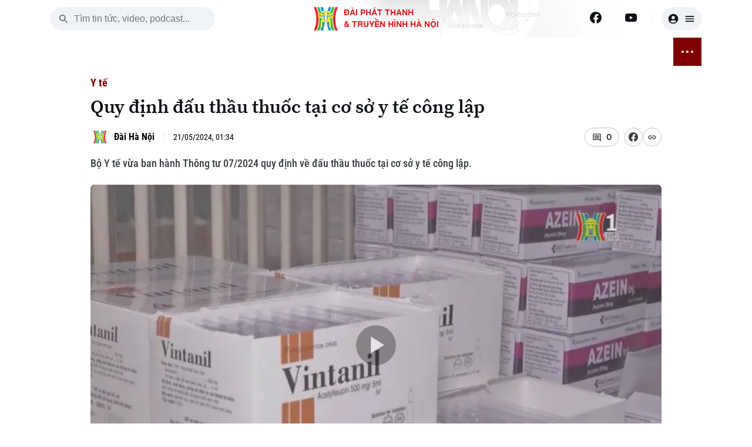

--- FILE ---
content_type: text/html; charset=utf-8
request_url: https://hanoionline.vn/video/quy-dinh-dau-thau-thuoc-tai-co-so-y-te-cong-lap-239023.htm
body_size: 22969
content:
<!DOCTYPE html><html lang=vi translate=no><head><meta charset=utf-8><meta charset=UTF-8><meta name=Language content=vi><meta name=viewport content="width=device-width, initial-scale=1.0"><meta name=google-play-app content="app-id=com.app.htv.hanoitv"><meta name=apple-itunes-app content="app-id=1662429618"><meta name=google content=notranslate><meta content=vi-vn itemprop=inlanguage><title>Quy định đấu thầu thuốc tại cơ sở y tế công lập</title><meta id=metaRobots name=robots content=index,follow,all><meta name=googlebot content=index><meta name=format-detection content="telephone=no"><meta name=format-detection content="address=no"><meta name=Language content=vi><link rel=apple-touch-icon sizes=180x180 href=https://cdnwebhn.tek4tv.vn/image/apple-touch-icon.png><link rel=icon type=image/png sizes=32x32 href=https://cdnwebhn.tek4tv.vn/image/favicon-32x32.png><link rel=icon type=image/png sizes=16x16 href=https://cdnwebhn.tek4tv.vn/image/favicon-16x16.png><link rel=manifest href=https://cdnwebhn.tek4tv.vn/site.webmanifest><link rel=mask-icon href=https://cdnwebhn.tek4tv.vn/image/safari-pinned-tab.svg color=#5bbad5><meta name=msapplication-TileColor content=#da532c><meta name=theme-color content=#ffffff><meta name=facebook-domain-verification content=jklkvwzba1tr8mpm74z44l71ndz7iw><meta name=msapplication-TileColor content=#da532c><meta name=theme-color content=#ffffff><meta name=description content="Bộ Y tế vừa ban hành Thông tư 07/2024 quy định về đấu thầu thuốc tại cơ sở y tế công lập."><meta name=keywords content="thuốc,đấu thầu thuốc,giá đấu thầu thuốc,y tế,y tế công lập"><meta name=news_keywords content="thuốc,đấu thầu thuốc,giá đấu thầu thuốc,y tế,y tế công lập,"><meta property=fb:app_id content=1494625070860392><meta property=fb:admins content=100000557505136><meta property=og:type content=website><meta property=og:title http-equiv=Content-Type itemprop=headline content="Quy định đấu thầu thuốc tại cơ sở y tế công lập"><meta property=og:description itemprop=description content="Bộ Y tế vừa ban hành Thông tư 07/2024 quy định về đấu thầu thuốc tại cơ sở y tế công lập."><meta property=og:url itemprop=url content=https://hanoionline.vn/quy-dinh-dau-thau-thuoc-tai-co-so-y-te-cong-lap-239023.htm><meta property=og:image itemprop=thumbnailUrl content=https://cloudcdnvod.tek4tv.vn/attach/crawler/2024/05/21/dc248caa-f5c6-4fd7-880f-8fad37d4798c-403.webp><meta property=og:image:width content=1200><meta property=og:image:height content=630><link rel=canonical href=https://hanoionline.vn/quy-dinh-dau-thau-thuoc-tai-co-so-y-te-cong-lap-239023.htm><link rel=amphtml href=https://hanoionline.vn/amp/quy-dinh-dau-thau-thuoc-tai-co-so-y-te-cong-lap-239023.htm><link href=/css/global.css rel=stylesheet><link rel=stylesheet href=https://cdn.jsdelivr.net/npm/lightgallery@2.7.1/css/lightgallery-bundle.min.css><link href=https://cloudwebhn.tek4tv.vn/lib/toastr/toastr.min.css rel=stylesheet><link href="/css/videojs-custom.css?v=hYwKTao6Zc1m8SaKdEzjIdILQ1uat9QUp7EiN1PUh60" rel=stylesheet><link href=https://cloudwebhn.tek4tv.vn/lib/videojs/css/videojs-bundle.min.css rel=stylesheet><link href=https://cloudwebhn.tek4tv.vn/css/editor.css rel=stylesheet><link href="/css/detail/detailvideo.css?v=iBEFOl7IxVU3mZIjGLoJwUe3l1q7ZXoryJ6zWQqpI74" rel=stylesheet><link href="/css/videojs-youtube.css?v=2nIhY6QMNwz5nuQoylIXJe6OZ9uGEMAXOkbOq4y7SmY" rel=stylesheet><script type=application/ld+json>{"@context":"http://schema.org","@type":"VideoObject","@url":"","thumbnailUrl":["https://cloudcdnvod.tek4tv.vn/attach/crawler/2024/05/21/dc248caa-f5c6-4fd7-880f-8fad37d4798c-403.webp"],"uploadDate":"2024-05-21T01:34:00+07:00","name":"Quy định đấu thầu thuốc tại cơ sở y tế công lập","mainEntityOfPage":{"@type":"WebPage","@id":"https://hanoionline.vn/quy-dinh-dau-thau-thuoc-tai-co-so-y-te-cong-lap-239023.htm"},"headline":"Quy định đấu thầu thuốc tại cơ sở y tế công lập","description":"Bộ Y tế vừa ban hành Thông tư 072024 quy định về đấu thầu thuốc tại cơ sở y tế công lập","image":{"@type":"ImageObject","url":"https://cloudcdnvod.tek4tv.vn/attach/crawler/2024/05/21/dc248caa-f5c6-4fd7-880f-8fad37d4798c-403.webp","width":1200,"height":630},"datePublished":"2024-05-21T01:34:00+07:00","dateModified":"2024-05-21T01:34:00+07:00","author":{"@type":"Person","name":" ","url":"https://hanoionline.vn/tac-gia/"},"contentUrl":"","publisher":{"@type":"Organization","name":"Đài phát thanh và truyền hình Hà Nội","logo":{"@type":"ImageObject","url":"","width":1200,"height":630}},"about":["thuốc,đấu thầu thuốc,giá đấu thầu thuốc,y tế,y tế công lập,"]}</script><body><header b-qjv3ot1e5q id=header><div class=container><div class=top-header><div class="mobile-nav-toggle nav-toggler"><span></span> <span></span> <span></span></div><div class=search-box><button class=search-btn id=search-btn aria-label=search> <svg width=20 height=20 viewBox="0 0 20 20" fill=none xmlns=http://www.w3.org/2000/svg><path d="M13.3137 12.0598H12.6553L12.422 11.8348C13.422 10.6681 13.9387 9.07643 13.6553 7.38477C13.2637 5.0681 11.3303 3.2181 8.99701 2.93477C5.47201 2.50143 2.50534 5.4681 2.93867 8.9931C3.22201 11.3264 5.07201 13.2598 7.38867 13.6514C9.08034 13.9348 10.672 13.4181 11.8387 12.4181L12.0637 12.6514V13.3098L15.6053 16.8514C15.947 17.1931 16.5053 17.1931 16.847 16.8514C17.1887 16.5098 17.1887 15.9514 16.847 15.6098L13.3137 12.0598ZM8.31367 12.0598C6.23867 12.0598 4.56367 10.3848 4.56367 8.30977C4.56367 6.23477 6.23867 4.55977 8.31367 4.55977C10.3887 4.55977 12.0637 6.23477 12.0637 8.30977C12.0637 10.3848 10.3887 12.0598 8.31367 12.0598Z" fill=#656C6F /></svg> </button> <input class=search-input id=inputSearch placeholder="Tìm tin tức, video, podcast..."></div><div class=logo><h1><a href="/" class=wrap> <img class=thumb src=https://cloudwebhn.tek4tv.vn/image/logo.webp alt="Đài Phát Thanh &amp; Truyền Hình Hà Nội"> <span class=text> <strong>ĐÀI PHÁT THANH<br>& TRUYỀN HÌNH HÀ NỘI</strong> </span> </a></h1></div><div class=social-bar><div class=social-item><a href=https://www.facebook.com/www.hanoionline.vn title=Facebook aria-label=Facebook> <svg width=20 height=20 viewBox="0 0 20 20" fill=none xmlns=http://www.w3.org/2000/svg><g clip-path=url(#clip0_6004_58415)><path d="M20 10C20 4.47715 15.5229 0 10 0C4.47715 0 0 4.47715 0 10C0 14.9912 3.65684 19.1283 8.4375 19.8785V12.8906H5.89844V10H8.4375V7.79688C8.4375 5.29063 9.93047 3.90625 12.2146 3.90625C13.3084 3.90625 14.4531 4.10156 14.4531 4.10156V6.5625H13.1922C11.95 6.5625 11.5625 7.3334 11.5625 8.125V10H14.3359L13.8926 12.8906H11.5625V19.8785C16.3432 19.1283 20 14.9912 20 10Z" fill=#0B1215 /><path d="M13.8926 12.8906L14.3359 10H11.5625V8.125C11.5625 7.33418 11.95 6.5625 13.1922 6.5625H14.4531V4.10156C14.4531 4.10156 13.3088 3.90625 12.2146 3.90625C9.93047 3.90625 8.4375 5.29063 8.4375 7.79688V10H5.89844V12.8906H8.4375V19.8785C9.47287 20.0405 10.5271 20.0405 11.5625 19.8785V12.8906H13.8926Z" fill=white /></g><defs><clipPath id=clip0_6004_58415><rect width=20 height=20 fill=white /></clipPath></defs></svg> </a> <a href=https://www.youtube.com/channel/UC7_mgS3z22z0WhR7COJ8E2w title=Youtube aria-label=Youtube> <svg width=20 height=20 viewBox="0 0 20 20" fill=none xmlns=http://www.w3.org/2000/svg><g clip-path=url(#clip0_6004_58419)><path d="M19.6018 5.1541C19.4888 4.72861 19.2659 4.34029 18.9556 4.02798C18.6453 3.71568 18.2584 3.49035 17.8337 3.37456C16.27 2.9541 10.02 2.9541 10.02 2.9541C10.02 2.9541 3.77002 2.9541 2.20638 3.37456C1.78163 3.49035 1.39474 3.71568 1.08443 4.02798C0.774116 4.34029 0.551274 4.72861 0.438201 5.1541C0.0200196 6.72456 0.0200195 9.99956 0.0200195 9.99956C0.0200195 9.99956 0.0200196 13.2746 0.438201 14.845C0.551274 15.2705 0.774116 15.6588 1.08443 15.9711C1.39474 16.2834 1.78163 16.5088 2.20638 16.6246C3.77002 17.045 10.02 17.045 10.02 17.045C10.02 17.045 16.27 17.045 17.8337 16.6246C18.2584 16.5088 18.6453 16.2834 18.9556 15.9711C19.2659 15.6588 19.4888 15.2705 19.6018 14.845C20.02 13.2746 20.02 9.99956 20.02 9.99956C20.02 9.99956 20.02 6.72456 19.6018 5.1541Z" fill=#0B1215 /><path d="M7.97461 12.9741V7.02637L13.2019 10.0002L7.97461 12.9741Z" fill=#FEFEFE /></g><defs><clipPath id=clip0_6004_58419><rect width=20 height=20 fill=white /></clipPath></defs></svg> </a></div><div class=user-box><button class=user aria-label=user> <svg width=20 height=20 viewBox="0 0 20 20" fill=none xmlns=http://www.w3.org/2000/svg><path d="M10 1.66699C5.40002 1.66699 1.66669 5.40033 1.66669 10.0003C1.66669 14.6003 5.40002 18.3337 10 18.3337C14.6 18.3337 18.3334 14.6003 18.3334 10.0003C18.3334 5.40033 14.6 1.66699 10 1.66699ZM10 5.00033C11.6084 5.00033 12.9167 6.30866 12.9167 7.91699C12.9167 9.52533 11.6084 10.8337 10 10.8337C8.39169 10.8337 7.08335 9.52533 7.08335 7.91699C7.08335 6.30866 8.39169 5.00033 10 5.00033ZM10 16.667C8.30835 16.667 6.30835 15.9837 4.88335 14.267C6.29169 13.167 8.06669 12.5003 10 12.5003C11.9334 12.5003 13.7084 13.167 15.1167 14.267C13.6917 15.9837 11.6917 16.667 10 16.667Z" fill=#0B1215 /></svg> <svg width=20 height=20 viewBox="0 0 20 20" fill=none xmlns=http://www.w3.org/2000/svg><path d="M3.33333 15H16.6667C17.125 15 17.5 14.625 17.5 14.1667C17.5 13.7083 17.125 13.3333 16.6667 13.3333H3.33333C2.875 13.3333 2.5 13.7083 2.5 14.1667C2.5 14.625 2.875 15 3.33333 15ZM3.33333 10.8333H16.6667C17.125 10.8333 17.5 10.4583 17.5 10C17.5 9.54167 17.125 9.16667 16.6667 9.16667H3.33333C2.875 9.16667 2.5 9.54167 2.5 10C2.5 10.4583 2.875 10.8333 3.33333 10.8333ZM2.5 5.83333C2.5 6.29167 2.875 6.66667 3.33333 6.66667H16.6667C17.125 6.66667 17.5 6.29167 17.5 5.83333C17.5 5.375 17.125 5 16.6667 5H3.33333C2.875 5 2.5 5.375 2.5 5.83333Z" fill=#0B1215 /></svg> </button></div></div></div></div></header><div class=container><div class=nav-wrapper><nav class=main-nav><ul class=nav-list><li class=nav-item><span class=date> <span class=day>Th&#x1EE9; T&#x1B0;</span> <br> <span class=time>21 Tháng 01, 2026</span> </span><li class=nav-item><a href="/" aria-label="Trang chủ"> <svg width=20 height=20 viewBox="0 0 20 20" fill=none xmlns=http://www.w3.org/2000/svg><path d="M8.33171 16.1064V11.9397H11.665V16.1064C11.665 16.5647 12.04 16.9397 12.4984 16.9397H14.9984C15.4567 16.9397 15.8317 16.5647 15.8317 16.1064V10.273H17.2484C17.6317 10.273 17.815 9.79805 17.5234 9.54805L10.5567 3.27305C10.24 2.98971 9.75671 2.98971 9.44004 3.27305L2.47337 9.54805C2.19004 9.79805 2.36504 10.273 2.74837 10.273H4.16504V16.1064C4.16504 16.5647 4.54004 16.9397 4.99837 16.9397H7.49837C7.95671 16.9397 8.33171 16.5647 8.33171 16.1064Z" fill=#0B1215 /></svg> </a><li class=nav-item id=active_2556><a href=/thoi-su.htm> THỜI SỰ </a><ul class=sub-list><li class=sub-item id=activechild_2557><a href=/thoi-su/ha-noi.htm>Hà Nội</a><li class=sub-item id=activechild_2558><a href=/thoi-su/chinh-tri.htm>Chính trị</a><li class=sub-item id=activechild_2559><a href=/thoi-su/xa-hoi.htm>Xã hội</a><li class=sub-item id=activechild_2560><a href=/thoi-su/an-ninh-trat-tu.htm>An ninh trật tự</a><li class=sub-item id=activechild_2561><a href=/thoi-su/cong-nghe.htm>Công nghệ</a></ul><li class=nav-item id=active_2562><a href=/ha-noi.htm> HÀ NỘI </a><ul class=sub-list><li class=sub-item id=activechild_2850><a href=/ha-noi/nhip-song-ha-noi.htm>Nhịp sống Hà Nội</a><li class=sub-item id=activechild_2563><a href=/ha-noi/nguoi-ha-noi.htm>Người Hà Nội</a><li class=sub-item id=activechild_2564><a href=/ha-noi/khoanh-khac-ha-noi.htm>Khoảnh khắc Hà Nội</a><li class=sub-item id=activechild_2565><a href=/ha-noi/am-thuc.htm>Ẩm thực</a></ul><li class=nav-item id=active_2567><a href=/the-gioi.htm> THẾ GIỚI </a><ul class=sub-list><li class=sub-item id=activechild_2568><a href=/the-gioi/tin-tuc.htm>Tin tức</a><li class=sub-item id=activechild_2569><a href=/the-gioi/quan-su.htm>Quân sự</a><li class=sub-item id=activechild_2570><a href=/the-gioi/ho-so.htm>Hồ sơ</a><li class=sub-item id=activechild_2571><a href=/the-gioi/nguoi-viet-4-phuong.htm>Người Việt 4 phương</a></ul><li class=nav-item id=active_2572><a href=/kinh-te.htm> KINH TẾ </a><ul class=sub-list><li class=sub-item id=activechild_2573><a href=/kinh-te/tin-tuc.htm>Tin tức</a><li class=sub-item id=activechild_3050><a href=/kinh-te/cafe-sang.htm>Cafe sáng</a><li class=sub-item id=activechild_2574><a href=/kinh-te/tai-chinh-ngan-hang.htm>Tài chính Ngân hàng</a><li class=sub-item id=activechild_2575><a href=/kinh-te/doanh-nghiep.htm>Doanh nghiệp</a></ul><li class=nav-item id=active_2576><a href=/nha-dat.htm> NHÀ ĐẤT </a><ul class=sub-list><li class=sub-item id=activechild_2577><a href=/nha-dat/tin-tuc.htm>Tin tức</a><li class=sub-item id=activechild_2578><a href=/nha-dat/dau-tu.htm>Đầu tư</a><li class=sub-item id=activechild_2579><a href=/nha-dat/can-ho.htm>Căn hộ</a><li class=sub-item id=activechild_2580><a href=/nha-dat/dat-dai.htm>Đất đai</a><li class=sub-item id=activechild_2581><a href=/nha-dat/kinh-nghiem.htm>Kinh nghiệm</a></ul><li class=nav-item id=active_2582><a href=/tau-va-xe.htm> TÀU VÀ XE </a><ul class=sub-list><li class=sub-item id=activechild_2583><a href=/tau-va-xe/o-to.htm>Ô tô</a><li class=sub-item id=activechild_2586><a href=/tau-va-xe/tau.htm>Tàu</a><li class=sub-item id=activechild_2587><a href=/tau-va-xe/xe-may.htm>Xe máy</a><li class=sub-item id=activechild_2585><a href=/tau-va-xe/thi-truong.htm>Thị trường</a><li class=sub-item id=activechild_2584><a href=/tau-va-xe/danh-gia.htm>Đánh giá</a></ul><li class=nav-item id=active_2588><a href=/giao-duc.htm> GIÁO DỤC </a><ul class=sub-list><li class=sub-item id=activechild_2589><a href=/giao-duc/tin-tuc.htm>Tin tức</a><li class=sub-item id=activechild_2590><a href=/giao-duc/tuyen-sinh.htm>Tuyển sinh</a><li class=sub-item id=activechild_2592><a href=/giao-duc/huong-nghiep.htm>Hướng nghiệp</a></ul><li class=nav-item id=active_2593><a href=/van-hoa.htm> VĂN HÓA </a><ul class=sub-list><li class=sub-item id=activechild_2594><a href=/van-hoa/tin-tuc.htm>Tin tức</a><li class=sub-item id=activechild_2595><a href=/van-hoa/lang-nghe.htm>Làng nghề</a><li class=sub-item id=activechild_2596><a href=/van-hoa/di-tich.htm>Di tích</a></ul><li class=nav-item id=active_2597><a href=/suc-khoe.htm> SỨC KHỎE </a><ul class=sub-list><li class=sub-item id=activechild_2598><a href=/suc-khoe/y-te.htm>Y tế</a><li class=sub-item id=activechild_2599><a href=/suc-khoe/dinh-duong.htm>Dinh dưỡng</a><li class=sub-item id=activechild_2601><a href=/suc-khoe/tu-van-suc-khoe.htm>Tư vấn sức khỏe</a></ul><li class=nav-item id=active_2602><a href=/the-thao.htm> THỂ THAO </a><ul class=sub-list><li class=sub-item id=activechild_2603><a href=/the-thao/bong-da.htm>Bóng đá</a><li class=sub-item id=activechild_3011><a href=/the-thao/quan-vot.htm>Quần vợt</a><li class=sub-item id=activechild_2604><a href=/the-thao/golf.htm>Golf</a></ul><li class=nav-item id=active_2606><a href=/giai-tri.htm> GIẢI TRÍ </a><ul class=sub-list><li class=sub-item id=activechild_2607><a href=/giai-tri/tin-tuc.htm>Tin tức</a><li class=sub-item id=activechild_2608><a href=/giai-tri/sao.htm>Sao</a><li class=sub-item id=activechild_2609><a href=/giai-tri/dien-anh.htm>Điện ảnh</a><li class=sub-item id=activechild_2610><a href=/giai-tri/thoi-trang.htm>Thời trang</a><li class=sub-item id=activechild_2611><a href=/giai-tri/am-nhac.htm>Âm nhạc</a></ul><li class=nav-item id=active_2612><a href=/da-phat-song.htm> ĐÃ PHÁT SÓNG </a><li class=nav-item><button class="btn btn-nav nav-toggler" aria-label="nav toggler"> <span class=sr-only></span> <span class=nav-dots><span> </span></span></button></ul><div id=sub-menu class=sub-glass-wrap><div class="sub-wrap container"><div class=sub-list><ul class=list><h3 class=title><a href=/thoi-su.htm>Thời sự</a></h3><li class=item><a href=/thoi-su/ha-noi.htm>Hà Nội</a><li class=item><a href=/thoi-su/chinh-tri.htm>Chính trị</a><li class=item><a href=/thoi-su/xa-hoi.htm>Xã hội</a><li class=item><a href=/thoi-su/an-ninh-trat-tu.htm>An ninh trật tự</a><li class=item><a href=/thoi-su/cong-nghe.htm>Công nghệ</a></ul><ul class=list><h3 class=title><a href=/ha-noi.htm>Hà Nội</a></h3><li class=item><a href=/ha-noi/nhip-song-ha-noi.htm>Nhịp sống Hà Nội</a><li class=item><a href=/ha-noi/nguoi-ha-noi.htm>Người Hà Nội</a><li class=item><a href=/ha-noi/khoanh-khac-ha-noi.htm>Khoảnh khắc Hà Nội</a><li class=item><a href=/ha-noi/am-thuc.htm>Ẩm thực</a></ul><ul class=list><h3 class=title><a href=/the-gioi.htm>Thế giới</a></h3><li class=item><a href=/the-gioi/tin-tuc.htm>Tin tức</a><li class=item><a href=/the-gioi/quan-su.htm>Quân sự</a><li class=item><a href=/the-gioi/ho-so.htm>Hồ sơ</a><li class=item><a href=/the-gioi/nguoi-viet-4-phuong.htm>Người Việt 4 phương</a></ul><ul class=list><h3 class=title><a href=/kinh-te.htm>Kinh tế</a></h3><li class=item><a href=/kinh-te/tin-tuc.htm>Tin tức</a><li class=item><a href=/kinh-te/cafe-sang.htm>Cafe sáng</a><li class=item><a href=/kinh-te/tai-chinh-ngan-hang.htm>Tài chính Ngân hàng</a><li class=item><a href=/kinh-te/doanh-nghiep.htm>Doanh nghiệp</a></ul><ul class=list><h3 class=title><a href=/nha-dat.htm>Nhà đất</a></h3><li class=item><a href=/nha-dat/tin-tuc.htm>Tin tức</a><li class=item><a href=/nha-dat/dau-tu.htm>Đầu tư</a><li class=item><a href=/nha-dat/can-ho.htm>Căn hộ</a><li class=item><a href=/nha-dat/dat-dai.htm>Đất đai</a><li class=item><a href=/nha-dat/kinh-nghiem.htm>Kinh nghiệm</a></ul><ul class=list><h3 class=title><a href=/tau-va-xe.htm>Tàu và Xe</a></h3><li class=item><a href=/tau-va-xe/o-to.htm>Ô tô</a><li class=item><a href=/tau-va-xe/tau.htm>Tàu</a><li class=item><a href=/tau-va-xe/xe-may.htm>Xe máy</a><li class=item><a href=/tau-va-xe/thi-truong.htm>Thị trường</a><li class=item><a href=/tau-va-xe/danh-gia.htm>Đánh giá</a></ul><ul class=list><h3 class=title><a href=/giao-duc.htm>Giáo dục</a></h3><li class=item><a href=/giao-duc/tin-tuc.htm>Tin tức</a><li class=item><a href=/giao-duc/tuyen-sinh.htm>Tuyển sinh</a><li class=item><a href=/giao-duc/huong-nghiep.htm>Hướng nghiệp</a></ul><ul class=list><h3 class=title><a href=/van-hoa.htm>Văn hóa</a></h3><li class=item><a href=/van-hoa/tin-tuc.htm>Tin tức</a><li class=item><a href=/van-hoa/lang-nghe.htm>Làng nghề</a><li class=item><a href=/van-hoa/di-tich.htm>Di tích</a></ul><ul class=list><h3 class=title><a href=/suc-khoe.htm>Sức khỏe</a></h3><li class=item><a href=/suc-khoe/y-te.htm>Y tế</a><li class=item><a href=/suc-khoe/dinh-duong.htm>Dinh dưỡng</a><li class=item><a href=/suc-khoe/tu-van-suc-khoe.htm>Tư vấn sức khỏe</a></ul><ul class=list><h3 class=title><a href=/the-thao.htm>Thể thao</a></h3><li class=item><a href=/the-thao/bong-da.htm>Bóng đá</a><li class=item><a href=/the-thao/quan-vot.htm>Quần vợt</a><li class=item><a href=/the-thao/golf.htm>Golf</a></ul><ul class=list><h3 class=title><a href=/giai-tri.htm>Giải trí</a></h3><li class=item><a href=/giai-tri/tin-tuc.htm>Tin tức</a><li class=item><a href=/giai-tri/sao.htm>Sao</a><li class=item><a href=/giai-tri/dien-anh.htm>Điện ảnh</a><li class=item><a href=/giai-tri/thoi-trang.htm>Thời trang</a><li class=item><a href=/giai-tri/am-nhac.htm>Âm nhạc</a></ul><ul class=list><h3 class=title><a href=/da-phat-song.htm>Đã phát sóng</a></h3></ul></div><div class=search-wrap><p class=sub-title>Tìm kiếm<div class=search-box><button class=search-btn id=search-btn-menu aria-label="search menu"> <svg width=20 height=20 viewBox="0 0 20 20" fill=none xmlns=http://www.w3.org/2000/svg><path d="M13.3137 12.0598H12.6553L12.422 11.8348C13.422 10.6681 13.9387 9.07643 13.6553 7.38477C13.2637 5.0681 11.3303 3.2181 8.99701 2.93477C5.47201 2.50143 2.50534 5.4681 2.93867 8.9931C3.22201 11.3264 5.07201 13.2598 7.38867 13.6514C9.08034 13.9348 10.672 13.4181 11.8387 12.4181L12.0637 12.6514V13.3098L15.6053 16.8514C15.947 17.1931 16.5053 17.1931 16.847 16.8514C17.1887 16.5098 17.1887 15.9514 16.847 15.6098L13.3137 12.0598ZM8.31367 12.0598C6.23867 12.0598 4.56367 10.3848 4.56367 8.30977C4.56367 6.23477 6.23867 4.55977 8.31367 4.55977C10.3887 4.55977 12.0637 6.23477 12.0637 8.30977C12.0637 10.3848 10.3887 12.0598 8.31367 12.0598Z" fill=#656C6F></path></svg> </button> <input class=search-input id=inputSearch-menu placeholder="Tìm tin tức, video, podcast..."></div></div><div class=sub-trend><p class=sub-title>Xu hướng<div class=trend-list><a class=item href=/xu-huong/huong-toi-dai-hoi-dang-toan-quoc-3108.htm># Hướng tới Đại hội Đảng toàn quốc</a> <a class=item href=/xu-huong/xung-dot-nga-ukraine-2816.htm># Xung đột Nga - Ukraine</a> <a class=item href=/xu-huong/chien-su-israel-hamas-2883.htm># Chiến sự Israel - Hamas</a></div></div><div class=sub-social><p class=sub-title>Theo dõi Hà Nội On<div class=social-list><a href=https://www.facebook.com/www.hanoionline.vn class=item title=Facebook aria-label=Facebook> <svg width=20 height=20 viewBox="0 0 20 20" fill=none xmlns=http://www.w3.org/2000/svg><g clip-path=url(#clip0_6639_33176)><path d="M20 10C20 4.47715 15.5229 0 10 0C4.47715 0 0 4.47715 0 10C0 14.9912 3.65684 19.1283 8.4375 19.8785V12.8906H5.89844V10H8.4375V7.79688C8.4375 5.29063 9.93047 3.90625 12.2146 3.90625C13.3084 3.90625 14.4531 4.10156 14.4531 4.10156V6.5625H13.1922C11.95 6.5625 11.5625 7.3334 11.5625 8.125V10H14.3359L13.8926 12.8906H11.5625V19.8785C16.3432 19.1283 20 14.9912 20 10Z" fill=#383F42 /><path d="M13.8926 12.8906L14.3359 10H11.5625V8.125C11.5625 7.33418 11.95 6.5625 13.1922 6.5625H14.4531V4.10156C14.4531 4.10156 13.3088 3.90625 12.2146 3.90625C9.93047 3.90625 8.4375 5.29063 8.4375 7.79688V10H5.89844V12.8906H8.4375V19.8785C9.47287 20.0405 10.5271 20.0405 11.5625 19.8785V12.8906H13.8926Z" fill=white /></g><defs><clipPath id=clip0_6639_33176><rect width=20 height=20 fill=white /></clipPath></defs></svg> </a></div></div><div class=accordion-wrap><p class=sub-title>Chuyên mục</p><button class=accordion> <a href=/thoi-su.htm>Thời sự</a> </button><div class=accordion-content><ul class=list><li class=item><a href=/thoi-su/ha-noi.htm>Hà Nội</a><li class=item><a href=/thoi-su/chinh-tri.htm>Chính trị</a><li class=item><a href=/thoi-su/xa-hoi.htm>Xã hội</a><li class=item><a href=/thoi-su/an-ninh-trat-tu.htm>An ninh trật tự</a><li class=item><a href=/thoi-su/cong-nghe.htm>Công nghệ</a></ul></div><button class=accordion> <a href=/ha-noi.htm>Hà Nội</a> </button><div class=accordion-content><ul class=list><li class=item><a href=/ha-noi/nhip-song-ha-noi.htm>Nhịp sống Hà Nội</a><li class=item><a href=/ha-noi/nguoi-ha-noi.htm>Người Hà Nội</a><li class=item><a href=/ha-noi/khoanh-khac-ha-noi.htm>Khoảnh khắc Hà Nội</a><li class=item><a href=/ha-noi/am-thuc.htm>Ẩm thực</a></ul></div><button class=accordion> <a href=/the-gioi.htm>Thế giới</a> </button><div class=accordion-content><ul class=list><li class=item><a href=/the-gioi/tin-tuc.htm>Tin tức</a><li class=item><a href=/the-gioi/quan-su.htm>Quân sự</a><li class=item><a href=/the-gioi/ho-so.htm>Hồ sơ</a><li class=item><a href=/the-gioi/nguoi-viet-4-phuong.htm>Người Việt 4 phương</a></ul></div><button class=accordion> <a href=/kinh-te.htm>Kinh tế</a> </button><div class=accordion-content><ul class=list><li class=item><a href=/kinh-te/tin-tuc.htm>Tin tức</a><li class=item><a href=/kinh-te/cafe-sang.htm>Cafe sáng</a><li class=item><a href=/kinh-te/tai-chinh-ngan-hang.htm>Tài chính Ngân hàng</a><li class=item><a href=/kinh-te/doanh-nghiep.htm>Doanh nghiệp</a></ul></div><button class=accordion> <a href=/nha-dat.htm>Nhà đất</a> </button><div class=accordion-content><ul class=list><li class=item><a href=/nha-dat/tin-tuc.htm>Tin tức</a><li class=item><a href=/nha-dat/dau-tu.htm>Đầu tư</a><li class=item><a href=/nha-dat/can-ho.htm>Căn hộ</a><li class=item><a href=/nha-dat/dat-dai.htm>Đất đai</a><li class=item><a href=/nha-dat/kinh-nghiem.htm>Kinh nghiệm</a></ul></div><button class=accordion> <a href=/tau-va-xe.htm>Tàu và Xe</a> </button><div class=accordion-content><ul class=list><li class=item><a href=/tau-va-xe/o-to.htm>Ô tô</a><li class=item><a href=/tau-va-xe/tau.htm>Tàu</a><li class=item><a href=/tau-va-xe/xe-may.htm>Xe máy</a><li class=item><a href=/tau-va-xe/thi-truong.htm>Thị trường</a><li class=item><a href=/tau-va-xe/danh-gia.htm>Đánh giá</a></ul></div><button class=accordion> <a href=/giao-duc.htm>Giáo dục</a> </button><div class=accordion-content><ul class=list><li class=item><a href=/giao-duc/tin-tuc.htm>Tin tức</a><li class=item><a href=/giao-duc/tuyen-sinh.htm>Tuyển sinh</a><li class=item><a href=/giao-duc/huong-nghiep.htm>Hướng nghiệp</a></ul></div><button class=accordion> <a href=/van-hoa.htm>Văn hóa</a> </button><div class=accordion-content><ul class=list><li class=item><a href=/van-hoa/tin-tuc.htm>Tin tức</a><li class=item><a href=/van-hoa/lang-nghe.htm>Làng nghề</a><li class=item><a href=/van-hoa/di-tich.htm>Di tích</a></ul></div><button class=accordion> <a href=/suc-khoe.htm>Sức khỏe</a> </button><div class=accordion-content><ul class=list><li class=item><a href=/suc-khoe/y-te.htm>Y tế</a><li class=item><a href=/suc-khoe/dinh-duong.htm>Dinh dưỡng</a><li class=item><a href=/suc-khoe/tu-van-suc-khoe.htm>Tư vấn sức khỏe</a></ul></div><button class=accordion> <a href=/the-thao.htm>Thể thao</a> </button><div class=accordion-content><ul class=list><li class=item><a href=/the-thao/bong-da.htm>Bóng đá</a><li class=item><a href=/the-thao/quan-vot.htm>Quần vợt</a><li class=item><a href=/the-thao/golf.htm>Golf</a></ul></div><button class=accordion> <a href=/giai-tri.htm>Giải trí</a> </button><div class=accordion-content><ul class=list><li class=item><a href=/giai-tri/tin-tuc.htm>Tin tức</a><li class=item><a href=/giai-tri/sao.htm>Sao</a><li class=item><a href=/giai-tri/dien-anh.htm>Điện ảnh</a><li class=item><a href=/giai-tri/thoi-trang.htm>Thời trang</a><li class=item><a href=/giai-tri/am-nhac.htm>Âm nhạc</a></ul></div><button class=accordion> <a href=/da-phat-song.htm>Đã phát sóng</a> </button></div><div class=contact><p class=title>Liên hệ đường dây nóng (bấm để gọi)<div class=phone-wrap><div><p class=name>Tòa soạn<p class=num>0865.116.699</div><div><p class=name>Tòa soạn<p class=num>0865.116.699</div></div></div><div class=license><p>Bản quyền thuộc về Đài Phát thanh và Truyền hình Hà Nội Giấy phép số: Số 63/GP-TTDT, cấp ngày 10/05/2023<p>ĐÀI PHÁT THANH VÀ TRUYỀN HÌNH HÀ NỘI<p>Số 3-5 Huỳnh Thúc Kháng-Phường Láng-Hà Nội<p>Tổng Giám đốc, Tổng Biên tập: NGUYỄN KIM KHIÊM<p>Phó Tổng Giám đốc, Phó Tổng Biên tập: Nguyễn Tiến Dũng, Nguyễn Trung Sơn<p>Chịu trách nhiệm Trang Thông tin Điện tử: Nguyễn Tuấn Anh</div></div></div></nav></div></div><main b-qjv3ot1e5q><div class=container><input value=239023 hidden id=detailId> <input value="Quy định đấu thầu thuốc tại cơ sở y tế công lập" hidden id=detailTitle> <input value=attach/crawler/2024/05/21/dc248caa-f5c6-4fd7-880f-8fad37d4798c-403.webp hidden id=detailImage> <input hidden id=linkima value=https://hnstorage.tek4tv.vn/files/2026/1/2/XI7YDGIDKSN9.jpg><div class=videodetail><div class=main><div class=story><div class=category><input value=2598 hidden id=categoryId> <a href=/y-te.htm class="text main-category">Y tế</a></div><h2 class=title>Quy định đấu thầu thuốc tại cơ sở y tế công lập</h2><div class=author-wrap><div class=author><div class=img-box><a href=/tac-gia/dai-ha-noi-24.htm> <img src=https://cloudcdnvod.tek4tv.vn/MAM\HTV\Image\Source\2025\03\31\icon\31032025164432\164516_logo_Dai.png alt="Đài Hà Nội"> </a></div><div class=info><span class=name> <a href=/tac-gia/dai-ha-noi-24.htm> Đài Hà Nội </a> </span></div><span class=post-date>21/05/2024, 01:34</span></div><div class=link-box><div class=interact><div class=box><svg width=16 height=17 viewBox="0 0 16 17" fill=none xmlns=http://www.w3.org/2000/svg><path d="M14.6597 3.6097C14.6597 2.87637 14.0663 2.27637 13.333 2.27637H2.66634C1.93301 2.27637 1.33301 2.87637 1.33301 3.6097V11.6097C1.33301 12.343 1.93301 12.943 2.66634 12.943H11.9997L14.6663 15.6097L14.6597 3.6097ZM13.333 3.6097V12.3897L12.553 11.6097H2.66634V3.6097H13.333ZM3.99967 8.94303H11.9997V10.2764H3.99967V8.94303ZM3.99967 6.94303H11.9997V8.27637H3.99967V6.94303ZM3.99967 4.94303H11.9997V6.27637H3.99967V4.94303Z" fill=#383F42 /></svg> <span class=num data-bind="text: $root.totalComment()"></span></div></div><div class=social-wrap><a href="https://www.facebook.com/sharer/sharer.php?u=https://hanoionline.vn/quy-dinh-dau-thau-thuoc-tai-co-so-y-te-cong-lap-239023.htm" title="Chia sẻ Facebook" class=box> <svg width=16 height=16 viewBox="0 0 16 16" fill=none xmlns=http://www.w3.org/2000/svg><g clip-path=url(#clip0_6523_65240)><path d="M16 8C16 3.58172 12.4183 0 8 0C3.58172 0 0 3.58172 0 8C0 11.993 2.92547 15.3027 6.75 15.9028V10.3125H4.71875V8H6.75V6.2375C6.75 4.2325 7.94438 3.125 9.77172 3.125C10.6467 3.125 11.5625 3.28125 11.5625 3.28125V5.25H10.5538C9.56 5.25 9.25 5.86672 9.25 6.5V8H11.4688L11.1141 10.3125H9.25V15.9028C13.0745 15.3027 16 11.993 16 8Z" fill=#383F42 /><path d="M11.1141 10.3125L11.4688 8H9.25V6.5C9.25 5.86734 9.56 5.25 10.5538 5.25H11.5625V3.28125C11.5625 3.28125 10.647 3.125 9.77172 3.125C7.94438 3.125 6.75 4.2325 6.75 6.2375V8H4.71875V10.3125H6.75V15.9028C7.5783 16.0324 8.4217 16.0324 9.25 15.9028V10.3125H11.1141Z" fill=white /></g><defs><clipPath id=clip0_6523_65240><rect width=16 height=16 fill=white /></clipPath></defs></svg> </a> <a href=javascript: data-bind="click: $root.copylink" title="Copy đường dẫn" class=box> <svg width=16 height=17 viewBox="0 0 16 17" fill=none xmlns=http://www.w3.org/2000/svg><path d="M11.3333 5.16699H8.66659V6.50033H11.3333C12.4333 6.50033 13.3333 7.40033 13.3333 8.50033C13.3333 9.60033 12.4333 10.5003 11.3333 10.5003H8.66659V11.8337H11.3333C13.1733 11.8337 14.6666 10.3403 14.6666 8.50033C14.6666 6.66033 13.1733 5.16699 11.3333 5.16699ZM7.33325 10.5003H4.66659C3.56659 10.5003 2.66659 9.60033 2.66659 8.50033C2.66659 7.40033 3.56659 6.50033 4.66659 6.50033H7.33325V5.16699H4.66659C2.82659 5.16699 1.33325 6.66033 1.33325 8.50033C1.33325 10.3403 2.82659 11.8337 4.66659 11.8337H7.33325V10.5003ZM5.33325 7.83366H10.6666V9.16699H5.33325V7.83366Z" fill=#383F42 /></svg> </a></div></div></div><div class="link-box mobile"><div class=interact><div class=box><svg width=16 height=17 viewBox="0 0 16 17" fill=none xmlns=http://www.w3.org/2000/svg><path d="M14.6597 3.6097C14.6597 2.87637 14.0663 2.27637 13.333 2.27637H2.66634C1.93301 2.27637 1.33301 2.87637 1.33301 3.6097V11.6097C1.33301 12.343 1.93301 12.943 2.66634 12.943H11.9997L14.6663 15.6097L14.6597 3.6097ZM13.333 3.6097V12.3897L12.553 11.6097H2.66634V3.6097H13.333ZM3.99967 8.94303H11.9997V10.2764H3.99967V8.94303ZM3.99967 6.94303H11.9997V8.27637H3.99967V6.94303ZM3.99967 4.94303H11.9997V6.27637H3.99967V4.94303Z" fill=#383F42 /></svg> <span class=num data-bind="text: $root.totalComment()"></span></div></div><div class=social-wrap><a href="https://www.facebook.com/sharer/sharer.php?u=https://hanoionline.vn/quy-dinh-dau-thau-thuoc-tai-co-so-y-te-cong-lap-239023.htm" class=box> <svg width=16 height=16 viewBox="0 0 16 16" fill=none xmlns=http://www.w3.org/2000/svg><g clip-path=url(#clip0_5622_121719)><path d="M16 8C16 3.58172 12.4183 0 8 0C3.58172 0 0 3.58172 0 8C0 11.993 2.92547 15.3027 6.75 15.9028V10.3125H4.71875V8H6.75V6.2375C6.75 4.2325 7.94438 3.125 9.77172 3.125C10.6467 3.125 11.5625 3.28125 11.5625 3.28125V5.25H10.5538C9.56 5.25 9.25 5.86672 9.25 6.5V8H11.4688L11.1141 10.3125H9.25V15.9028C13.0745 15.3027 16 11.993 16 8Z" fill=#383F42></path><path d="M11.1141 10.3125L11.4688 8H9.25V6.5C9.25 5.86734 9.56 5.25 10.5538 5.25H11.5625V3.28125C11.5625 3.28125 10.647 3.125 9.77172 3.125C7.94438 3.125 6.75 4.2325 6.75 6.2375V8H4.71875V10.3125H6.75V15.9028C7.5783 16.0324 8.4217 16.0324 9.25 15.9028V10.3125H11.1141Z" fill=white></path></g><defs><clipPath id=clip0_5622_121719><rect width=16 height=16 fill=white></rect></clipPath></defs></svg> </a> <a href=javascript: data-bind="click: $root.copylink" class=box> <svg width=16 height=16 viewBox="0 0 16 16" fill=none xmlns=http://www.w3.org/2000/svg><path d="M11.333 4.66675H8.66634V6.00008H11.333C12.433 6.00008 13.333 6.90008 13.333 8.00008C13.333 9.10008 12.433 10.0001 11.333 10.0001H8.66634V11.3334H11.333C13.173 11.3334 14.6663 9.84008 14.6663 8.00008C14.6663 6.16008 13.173 4.66675 11.333 4.66675ZM7.33301 10.0001H4.66634C3.56634 10.0001 2.66634 9.10008 2.66634 8.00008C2.66634 6.90008 3.56634 6.00008 4.66634 6.00008H7.33301V4.66675H4.66634C2.82634 4.66675 1.33301 6.16008 1.33301 8.00008C1.33301 9.84008 2.82634 11.3334 4.66634 11.3334H7.33301V10.0001ZM5.33301 7.33341H10.6663V8.66675H5.33301V7.33341Z" fill=#383F42></path></svg> </a><div data-bind="click: $root.Shared" class="on-mobile box"><button aria-label="Shared device"> <svg xmlns=http://www.w3.org/2000/svg viewBox="0 0 576 512"><path d="M352 224l-46.5 0c-45 0-81.5 36.5-81.5 81.5c0 22.3 10.3 34.3 19.2 40.5c6.8 4.7 12.8 12 12.8 20.3c0 9.8-8 17.8-17.8 17.8l-2.5 0c-2.4 0-4.8-.4-7.1-1.4C210.8 374.8 128 333.4 128 240c0-79.5 64.5-144 144-144l80 0 0-61.3C352 15.5 367.5 0 386.7 0c8.6 0 16.8 3.2 23.2 8.9L548.1 133.3c7.6 6.8 11.9 16.5 11.9 26.7s-4.3 19.9-11.9 26.7l-139 125.1c-5.9 5.3-13.5 8.2-21.4 8.2l-3.7 0c-17.7 0-32-14.3-32-32l0-64zM80 96c-8.8 0-16 7.2-16 16l0 320c0 8.8 7.2 16 16 16l320 0c8.8 0 16-7.2 16-16l0-48c0-17.7 14.3-32 32-32s32 14.3 32 32l0 48c0 44.2-35.8 80-80 80L80 512c-44.2 0-80-35.8-80-80L0 112C0 67.8 35.8 32 80 32l48 0c17.7 0 32 14.3 32 32s-14.3 32-32 32L80 96z" /></svg> </button></div><a class="on-mobile box" href=javascript: data-bind="click: $root.copylink" rel="noopener noreferrer"> <button aria-label="Coppy Link"> <svg width=17 height=16 viewBox="0 0 17 16" fill=none xmlns=http://www.w3.org/2000/svg><path d="M11.8334 4.66666H9.16671V5.99999H11.8334C12.9334 5.99999 13.8334 6.89999 13.8334 7.99999C13.8334 9.09999 12.9334 9.99999 11.8334 9.99999H9.16671V11.3333H11.8334C13.6734 11.3333 15.1667 9.83999 15.1667 7.99999C15.1667 6.15999 13.6734 4.66666 11.8334 4.66666ZM7.83337 9.99999H5.16671C4.06671 9.99999 3.16671 9.09999 3.16671 7.99999C3.16671 6.89999 4.06671 5.99999 5.16671 5.99999H7.83337V4.66666H5.16671C3.32671 4.66666 1.83337 6.15999 1.83337 7.99999C1.83337 9.83999 3.32671 11.3333 5.16671 11.3333H7.83337V9.99999ZM5.83337 7.33332H11.1667V8.66666H5.83337V7.33332Z" fill=#383F42 /></svg> </button> </a></div></div><div class=description><p class=text>Bộ Y tế vừa ban hành Thông tư 07/2024 quy định về đấu thầu thuốc tại cơ sở y tế công lập.</div><div class=video-block><div class=video-wrap><video id=tek4-player class="video asp-16-9 vjs-16-9 video-js vjs-big-play-centered yt-like" data-setup='{"playbackRates": [0.25, 0.5, 1, 1.5, 2]}' playsinline controls poster=https://cloudcdnvod.tek4tv.vn/attach/crawler/2024/05/21/dc248caa-f5c6-4fd7-880f-8fad37d4798c-403.webp><source src=https://cloudcdnvod.tek4tv.vn/MAM/DAI_PTTH_HA_NOI/BAN_THONG_TIN_DIEN_TU/VIDEO/21052024/6H00_TIN9_210524/070917_6h00_tin9_210524.mp4 type=video/mp4></video> <button id=skipAdBtn>Skip Ad</button></div></div><div class=story-detail id=detail-content><p>Thông tư này quy định về hoạt động <a href=https://hanoionline.vn/nhung-vuong-mac-trong-dau-thau-thuoc-208987.htm>đấu thầu thuốc</a> sử dụng nguồn vốn ngân sách nhà nước, nguồn quỹ bảo hiểm y tế và nguồn thu hợp pháp khác của cơ quan hành chính nhà nước về y tế và cơ sở y tế công lập.</p><figure class=image><img src=https://cloudcdnvod.tek4tv.vn/Mam\attach\upload\04102022104733\image_1716255488.webp alt=""><figcaption>Bộ Y tế vừa ban hành Thông tư 07/2024 quy định về đấu thầu thuốc tại cơ sở y tế công lập.</figcaption></figure><p>Quy định áp dụng đối với việc đấu thầu thuốc hóa dược, thuốc phóng xạ, chất đánh dấu, vắc xin, sinh phẩm, thuốc dược liệu, thuốc cổ truyền, dược liệu, vị thuốc cổ truyền và các loại khí được cấp số đăng ký lưu hành là thuốc để phục vụ công tác khám bệnh, chữa bệnh.<p>Quy trình đấu thầu thuốc phải đảm bảo minh bạch, khách quan, rõ ràng, bao gồm: phân chia gói thầu và nhóm thuốc; quy trình, thủ tục lựa chọn nhà thầu cung cấp thuốc; mua sắm tập trung thuốc.<p>Khi đấu thầu mua sắm thuốc, cơ sở y tế công lập có thể căn cứ thông tin giá thuốc, dược liệu, vị thuốc cổ truyền trúng thầu theo nhóm tiêu chí kỹ thuật của các cơ sở y tế công lập hoặc trúng thầu tập trung cấp địa phương trong thời gian 12 tháng trước ngày trình phê duyệt kế hoạch.</div></div><div class=rating><p class=block-title>Bài viết hay? Hãy đánh giá bài viết<div class=star-wrap><div class=rating-group><label aria-label="1 star" class=rating-label for=rating-1> <svg class="rating-icon rating-icon-star" width=33 height=33 viewBox="0 0 33 33" fill=none xmlns=http://www.w3.org/2000/svg><path d="M20.073 13.5204L18.113 7.06707C17.7264 5.8004 15.9397 5.8004 15.5664 7.06707L13.593 13.5204H7.6597C6.36637 13.5204 5.83303 15.1871 6.88637 15.9337L11.7397 19.4004L9.83303 25.5471C9.44637 26.7871 10.8864 27.7871 11.913 27.0004L16.833 23.2671L21.753 27.0137C22.7797 27.8004 24.2197 26.8004 23.833 25.5604L21.9264 19.4137L26.7797 15.9471C27.833 15.1871 27.2997 13.5337 26.0064 13.5337H20.073V13.5204Z" /></svg> </label> <input class=rating-input name=rating id=rating-1 value=1 type=radio checked> <label aria-label="2 stars" class=rating-label for=rating-2> <svg class="rating-icon rating-icon-star" width=33 height=33 viewBox="0 0 33 33" fill=none xmlns=http://www.w3.org/2000/svg><path d="M20.073 13.5204L18.113 7.06707C17.7264 5.8004 15.9397 5.8004 15.5664 7.06707L13.593 13.5204H7.6597C6.36637 13.5204 5.83303 15.1871 6.88637 15.9337L11.7397 19.4004L9.83303 25.5471C9.44637 26.7871 10.8864 27.7871 11.913 27.0004L16.833 23.2671L21.753 27.0137C22.7797 27.8004 24.2197 26.8004 23.833 25.5604L21.9264 19.4137L26.7797 15.9471C27.833 15.1871 27.2997 13.5337 26.0064 13.5337H20.073V13.5204Z" /></svg> </label> <input class=rating-input name=rating id=rating-2 value=2 type=radio checked> <label aria-label="3 stars" class=rating-label for=rating-3> <svg class="rating-icon rating-icon-star" width=33 height=33 viewBox="0 0 33 33" fill=none xmlns=http://www.w3.org/2000/svg><path d="M20.073 13.5204L18.113 7.06707C17.7264 5.8004 15.9397 5.8004 15.5664 7.06707L13.593 13.5204H7.6597C6.36637 13.5204 5.83303 15.1871 6.88637 15.9337L11.7397 19.4004L9.83303 25.5471C9.44637 26.7871 10.8864 27.7871 11.913 27.0004L16.833 23.2671L21.753 27.0137C22.7797 27.8004 24.2197 26.8004 23.833 25.5604L21.9264 19.4137L26.7797 15.9471C27.833 15.1871 27.2997 13.5337 26.0064 13.5337H20.073V13.5204Z" /></svg> </label> <input class=rating-input name=rating id=rating-3 value=3 type=radio checked> <label aria-label="4 stars" class=rating-label for=rating-4> <svg class="rating-icon rating-icon-star" width=33 height=33 viewBox="0 0 33 33" fill=none xmlns=http://www.w3.org/2000/svg><path d="M20.073 13.5204L18.113 7.06707C17.7264 5.8004 15.9397 5.8004 15.5664 7.06707L13.593 13.5204H7.6597C6.36637 13.5204 5.83303 15.1871 6.88637 15.9337L11.7397 19.4004L9.83303 25.5471C9.44637 26.7871 10.8864 27.7871 11.913 27.0004L16.833 23.2671L21.753 27.0137C22.7797 27.8004 24.2197 26.8004 23.833 25.5604L21.9264 19.4137L26.7797 15.9471C27.833 15.1871 27.2997 13.5337 26.0064 13.5337H20.073V13.5204Z" /></svg> </label> <input class=rating-input name=rating id=rating-4 value=4 type=radio checked> <label aria-label="5 stars" class=rating-label for=rating-5> <svg class="rating-icon rating-icon-star" width=33 height=33 viewBox="0 0 33 33" fill=none xmlns=http://www.w3.org/2000/svg><path d="M20.073 13.5204L18.113 7.06707C17.7264 5.8004 15.9397 5.8004 15.5664 7.06707L13.593 13.5204H7.6597C6.36637 13.5204 5.83303 15.1871 6.88637 15.9337L11.7397 19.4004L9.83303 25.5471C9.44637 26.7871 10.8864 27.7871 11.913 27.0004L16.833 23.2671L21.753 27.0137C22.7797 27.8004 24.2197 26.8004 23.833 25.5604L21.9264 19.4137L26.7797 15.9471C27.833 15.1871 27.2997 13.5337 26.0064 13.5337H20.073V13.5204Z" /></svg> </label> <input class=rating-input name=rating id=rating-5 value=5 type=radio checked></div></div><button aria-label="Xem đánh giá" class=comment-btn data-bind="text: 'Xem '+ $root.totalComment() + ' đánh giá'" id=openDrawer aria-haspopup=dialog aria-expanded=false></button><div class=link-box><div class=interact><div class=box><svg width=17 height=16 viewBox="0 0 17 16" fill=none xmlns=http://www.w3.org/2000/svg><path d="M15.16 2.66668C15.16 1.93334 14.5667 1.33334 13.8334 1.33334H3.16671C2.43337 1.33334 1.83337 1.93334 1.83337 2.66668V10.6667C1.83337 11.4 2.43337 12 3.16671 12H12.5L15.1667 14.6667L15.16 2.66668ZM13.8334 2.66668V11.4467L13.0534 10.6667H3.16671V2.66668H13.8334ZM4.50004 8.00001H12.5V9.33334H4.50004V8.00001ZM4.50004 6.00001H12.5V7.33334H4.50004V6.00001ZM4.50004 4.00001H12.5V5.33334H4.50004V4.00001Z" fill=#383F42></path></svg> <span class=num data-bind="text: $root.totalComment()"></span></div></div><div class=social-wrap><a href="https://www.facebook.com/sharer/sharer.php?u=https://hanoionline.vn/quy-dinh-dau-thau-thuoc-tai-co-so-y-te-cong-lap-239023.htm" title="Chia sẻ Facebook" class=box> <svg width=16 height=16 viewBox="0 0 16 16" fill=none xmlns=http://www.w3.org/2000/svg><g clip-path=url(#clip0_5622_121719)><path d="M16 8C16 3.58172 12.4183 0 8 0C3.58172 0 0 3.58172 0 8C0 11.993 2.92547 15.3027 6.75 15.9028V10.3125H4.71875V8H6.75V6.2375C6.75 4.2325 7.94438 3.125 9.77172 3.125C10.6467 3.125 11.5625 3.28125 11.5625 3.28125V5.25H10.5538C9.56 5.25 9.25 5.86672 9.25 6.5V8H11.4688L11.1141 10.3125H9.25V15.9028C13.0745 15.3027 16 11.993 16 8Z" fill=#383F42></path><path d="M11.1141 10.3125L11.4688 8H9.25V6.5C9.25 5.86734 9.56 5.25 10.5538 5.25H11.5625V3.28125C11.5625 3.28125 10.647 3.125 9.77172 3.125C7.94438 3.125 6.75 4.2325 6.75 6.2375V8H4.71875V10.3125H6.75V15.9028C7.5783 16.0324 8.4217 16.0324 9.25 15.9028V10.3125H11.1141Z" fill=white></path></g><defs><clipPath id=clip0_5622_121719><rect width=16 height=16 fill=white></rect></clipPath></defs></svg> </a> <a href=javascript: data-bind="click: $root.copylink" title="Copy đường dẫn" class=box> <svg width=16 height=16 viewBox="0 0 16 16" fill=none xmlns=http://www.w3.org/2000/svg><path d="M11.333 4.66675H8.66634V6.00008H11.333C12.433 6.00008 13.333 6.90008 13.333 8.00008C13.333 9.10008 12.433 10.0001 11.333 10.0001H8.66634V11.3334H11.333C13.173 11.3334 14.6663 9.84008 14.6663 8.00008C14.6663 6.16008 13.173 4.66675 11.333 4.66675ZM7.33301 10.0001H4.66634C3.56634 10.0001 2.66634 9.10008 2.66634 8.00008C2.66634 6.90008 3.56634 6.00008 4.66634 6.00008H7.33301V4.66675H4.66634C2.82634 4.66675 1.33301 6.16008 1.33301 8.00008C1.33301 9.84008 2.82634 11.3334 4.66634 11.3334H7.33301V10.0001ZM5.33301 7.33341H10.6663V8.66675H5.33301V7.33341Z" fill=#383F42></path></svg> </a><div data-bind="click: $root.Shared" class="on-mobile box"><button aria-label="Shared device"> <svg xmlns=http://www.w3.org/2000/svg viewBox="0 0 576 512"><path d="M352 224l-46.5 0c-45 0-81.5 36.5-81.5 81.5c0 22.3 10.3 34.3 19.2 40.5c6.8 4.7 12.8 12 12.8 20.3c0 9.8-8 17.8-17.8 17.8l-2.5 0c-2.4 0-4.8-.4-7.1-1.4C210.8 374.8 128 333.4 128 240c0-79.5 64.5-144 144-144l80 0 0-61.3C352 15.5 367.5 0 386.7 0c8.6 0 16.8 3.2 23.2 8.9L548.1 133.3c7.6 6.8 11.9 16.5 11.9 26.7s-4.3 19.9-11.9 26.7l-139 125.1c-5.9 5.3-13.5 8.2-21.4 8.2l-3.7 0c-17.7 0-32-14.3-32-32l0-64zM80 96c-8.8 0-16 7.2-16 16l0 320c0 8.8 7.2 16 16 16l320 0c8.8 0 16-7.2 16-16l0-48c0-17.7 14.3-32 32-32s32 14.3 32 32l0 48c0 44.2-35.8 80-80 80L80 512c-44.2 0-80-35.8-80-80L0 112C0 67.8 35.8 32 80 32l48 0c17.7 0 32 14.3 32 32s-14.3 32-32 32L80 96z" /></svg> </button></div><a class="on-mobile box" href=javascript: data-bind="click: $root.copylink" rel="noopener noreferrer"> <button aria-label="Coppy Link"> <svg width=17 height=16 viewBox="0 0 17 16" fill=none xmlns=http://www.w3.org/2000/svg><path d="M11.8334 4.66666H9.16671V5.99999H11.8334C12.9334 5.99999 13.8334 6.89999 13.8334 7.99999C13.8334 9.09999 12.9334 9.99999 11.8334 9.99999H9.16671V11.3333H11.8334C13.6734 11.3333 15.1667 9.83999 15.1667 7.99999C15.1667 6.15999 13.6734 4.66666 11.8334 4.66666ZM7.83337 9.99999H5.16671C4.06671 9.99999 3.16671 9.09999 3.16671 7.99999C3.16671 6.89999 4.06671 5.99999 5.16671 5.99999H7.83337V4.66666H5.16671C3.32671 4.66666 1.83337 6.15999 1.83337 7.99999C1.83337 9.83999 3.32671 11.3333 5.16671 11.3333H7.83337V9.99999ZM5.83337 7.33332H11.1667V8.66666H5.83337V7.33332Z" fill=#383F42 /></svg> </button> </a></div></div></div><div class=relate><p class=block-title>Tin liên quan<div class=list><div class=item><a href=/tung-buoc-go-vuong-dau-thau-thuoc-vat-tu-y-te-228840.htm class=text> Từng bước gỡ vướng đấu thầu thuốc, vật tư y tế </a></div><div class=item><a href=/benh-vien-cong-van-lung-tung-khi-dau-thau-thuoc-vat-tu-228833.htm class=text> Bệnh viện công vẫn lúng túng khi đấu thầu thuốc, vật tư </a></div><div class=item><a href=/nhung-vuong-mac-trong-dau-thau-thuoc-208987.htm class=text> Những vướng mắc trong đấu thầu thuốc </a></div></div></div><div class=key-word><p class=block-title>Từ khoá<div class=list><a href=/tu-khoa/thuoc-69673.htm class=item>thuốc</a> <a href=/tu-khoa/dau-thau-thuoc-128630.htm class=item>đấu thầu thuốc</a> <a href=/tu-khoa/gia-dau-thau-thuoc-132182.htm class=item>giá đấu thầu thuốc</a> <a href=/tu-khoa/y-te-143152.htm class=item>y tế</a> <a href=/tu-khoa/y-te-cong-lap-116719.htm class=item>y tế công lập</a></div></div><div class=category><div class=title-block><a href=/y-te.htm> <span class=text>Y tế</span><div class=icon><svg width=6 height=8 viewBox="0 0 6 8" fill=none xmlns=http://www.w3.org/2000/svg><path d="M0.999687 6.58275L3.58635 3.99608L0.999687 1.40941C0.739688 1.14941 0.739688 0.729414 0.999687 0.469414C1.25969 0.209414 1.67969 0.209414 1.93969 0.469414L4.99969 3.52941C5.25969 3.78941 5.25969 4.20941 4.99969 4.46941L1.93969 7.52941C1.67969 7.78941 1.25969 7.78941 0.999687 7.52941C0.746354 7.26941 0.739688 6.84275 0.999687 6.58275Z" fill=#0B1215 /></svg></div></a></div><div class=list><input id=categoryId value=2598 type=hidden><article class=story-card><div class="title-wrap mobile-title"><h3 class=title><a href=/dua-dich-vu-y-te-chat-luong-cao-den-gan-nguoi-dan-382326.htm>Đưa dịch vụ y tế chất lượng cao đến gần người dân</a></h3></div><div class="thumb mobile-small"><div class=thumb-wrapper><picture> <a href=/dua-dich-vu-y-te-chat-luong-cao-den-gan-nguoi-dan-382326.htm class=img-holder> <img class="thumb-img lazy" src=https://cloudcdnvod.tek4tv.vn///2026/1/19/23/242259478_y-te-hn.png alt=""><div class=type><div class=icon><svg width=20 height=20 viewBox="0 0 20 20" fill=none xmlns=http://www.w3.org/2000/svg><path d="M9.99984 1.66699C5.39984 1.66699 1.6665 5.40033 1.6665 10.0003C1.6665 14.6003 5.39984 18.3337 9.99984 18.3337C14.5998 18.3337 18.3332 14.6003 18.3332 10.0003C18.3332 5.40033 14.5998 1.66699 9.99984 1.66699ZM9.99984 16.667C6.32484 16.667 3.33317 13.6753 3.33317 10.0003C3.33317 6.32533 6.32484 3.33366 9.99984 3.33366C13.6748 3.33366 16.6665 6.32533 16.6665 10.0003C16.6665 13.6753 13.6748 16.667 9.99984 16.667ZM7.9165 13.7503L13.7498 10.0003L7.9165 6.25033V13.7503Z" fill=#383F42 /></svg></div></div><div class="status live"><div class=block><svg width=20 height=20 viewBox="0 0 20 20" fill=none xmlns=http://www.w3.org/2000/svg><path d="M9.99984 1.66699C5.39984 1.66699 1.6665 5.40033 1.6665 10.0003C1.6665 14.6003 5.39984 18.3337 9.99984 18.3337C14.5998 18.3337 18.3332 14.6003 18.3332 10.0003C18.3332 5.40033 14.5998 1.66699 9.99984 1.66699ZM9.99984 16.667C6.3165 16.667 3.33317 13.6837 3.33317 10.0003C3.33317 6.31699 6.3165 3.33366 9.99984 3.33366C13.6832 3.33366 16.6665 6.31699 16.6665 10.0003C16.6665 13.6837 13.6832 16.667 9.99984 16.667Z" fill=#2A2E33 /><path d="M9.99984 14.167C12.301 14.167 14.1665 12.3015 14.1665 10.0003C14.1665 7.69914 12.301 5.83366 9.99984 5.83366C7.69865 5.83366 5.83317 7.69914 5.83317 10.0003C5.83317 12.3015 7.69865 14.167 9.99984 14.167Z" fill=#2A2E33 /></svg></div></div></a> </picture></div></div><div class=info-wrapper><div class=title-wrap><h3 class=title><a href=/dua-dich-vu-y-te-chat-luong-cao-den-gan-nguoi-dan-382326.htm>Đưa dịch vụ y tế chất lượng cao đến gần người dân</a></h3></div><div class=info><p class=text><a href=/dua-dich-vu-y-te-chat-luong-cao-den-gan-nguoi-dan-382326.htm> Bệnh viện Đa khoa Hà Đông và Trạm Y tế xã Bình Minh đã ký kết hỗ trợ chuyên môn toàn diện, từng bước nâng cao chất lượng y tế cơ sở, đưa dịch vụ y tế chất lượng cao đến gần người dân. </a></div></div></article><article class=story-card><div class="title-wrap mobile-title"><h3 class=title><a href=/cham-soc-nang-cao-suc-khoe-nguoi-cao-tuoi-tu-co-so-382130.htm>Chăm sóc, nâng cao sức khỏe người cao tuổi từ cơ sở</a></h3></div><div class="thumb mobile-small"><div class=thumb-wrapper><picture> <a href=/cham-soc-nang-cao-suc-khoe-nguoi-cao-tuoi-tu-co-so-382130.htm class=img-holder> <img class="thumb-img lazy" src=https://cloudcdnvod.tek4tv.vn///2026/1/18/20/865454465_kham-chua-benh.png alt=""><div class=type><div class=icon><svg width=20 height=20 viewBox="0 0 20 20" fill=none xmlns=http://www.w3.org/2000/svg><path d="M9.99984 1.66699C5.39984 1.66699 1.6665 5.40033 1.6665 10.0003C1.6665 14.6003 5.39984 18.3337 9.99984 18.3337C14.5998 18.3337 18.3332 14.6003 18.3332 10.0003C18.3332 5.40033 14.5998 1.66699 9.99984 1.66699ZM9.99984 16.667C6.32484 16.667 3.33317 13.6753 3.33317 10.0003C3.33317 6.32533 6.32484 3.33366 9.99984 3.33366C13.6748 3.33366 16.6665 6.32533 16.6665 10.0003C16.6665 13.6753 13.6748 16.667 9.99984 16.667ZM7.9165 13.7503L13.7498 10.0003L7.9165 6.25033V13.7503Z" fill=#383F42 /></svg></div></div><div class="status live"><div class=block><svg width=20 height=20 viewBox="0 0 20 20" fill=none xmlns=http://www.w3.org/2000/svg><path d="M9.99984 1.66699C5.39984 1.66699 1.6665 5.40033 1.6665 10.0003C1.6665 14.6003 5.39984 18.3337 9.99984 18.3337C14.5998 18.3337 18.3332 14.6003 18.3332 10.0003C18.3332 5.40033 14.5998 1.66699 9.99984 1.66699ZM9.99984 16.667C6.3165 16.667 3.33317 13.6837 3.33317 10.0003C3.33317 6.31699 6.3165 3.33366 9.99984 3.33366C13.6832 3.33366 16.6665 6.31699 16.6665 10.0003C16.6665 13.6837 13.6832 16.667 9.99984 16.667Z" fill=#2A2E33 /><path d="M9.99984 14.167C12.301 14.167 14.1665 12.3015 14.1665 10.0003C14.1665 7.69914 12.301 5.83366 9.99984 5.83366C7.69865 5.83366 5.83317 7.69914 5.83317 10.0003C5.83317 12.3015 7.69865 14.167 9.99984 14.167Z" fill=#2A2E33 /></svg></div></div></a> </picture></div></div><div class=info-wrapper><div class=title-wrap><h3 class=title><a href=/cham-soc-nang-cao-suc-khoe-nguoi-cao-tuoi-tu-co-so-382130.htm>Chăm sóc, nâng cao sức khỏe người cao tuổi từ cơ sở</a></h3></div><div class=info><p class=text><a href=/cham-soc-nang-cao-suc-khoe-nguoi-cao-tuoi-tu-co-so-382130.htm> Chương trình khám, tư vấn sức khỏe miễn phí cho 2.517 đối tượng chính sách, người có công và người cao tuổi được triển khai tại xã Kiều Phú, với sự tham gia của Học viện Y dược học cổ truyền Việt Nam, đưa thiết bị và chuyên gia về cơ sở. </a></div></div></article><article class=story-card><div class="title-wrap mobile-title"><h3 class=title><a href=/thay-thuoc-tre-chung-tay-vi-suc-khoe-cong-dong-382064.htm>Thầy thuốc trẻ chung tay vì sức khỏe cộng đồng</a></h3></div><div class="thumb mobile-small"><div class=thumb-wrapper><picture> <a href=/thay-thuoc-tre-chung-tay-vi-suc-khoe-cong-dong-382064.htm class=img-holder> <img class="thumb-img lazy" src=https://cloudcdnvod.tek4tv.vn///2026/1/18/12/167893586_714549755thit-k-cha-c-tn---2026-01-18t125425.604.png alt=""><div class=type><div class=icon><svg width=20 height=20 viewBox="0 0 20 20" fill=none xmlns=http://www.w3.org/2000/svg><path d="M9.99984 1.66699C5.39984 1.66699 1.6665 5.40033 1.6665 10.0003C1.6665 14.6003 5.39984 18.3337 9.99984 18.3337C14.5998 18.3337 18.3332 14.6003 18.3332 10.0003C18.3332 5.40033 14.5998 1.66699 9.99984 1.66699ZM9.99984 16.667C6.32484 16.667 3.33317 13.6753 3.33317 10.0003C3.33317 6.32533 6.32484 3.33366 9.99984 3.33366C13.6748 3.33366 16.6665 6.32533 16.6665 10.0003C16.6665 13.6753 13.6748 16.667 9.99984 16.667ZM7.9165 13.7503L13.7498 10.0003L7.9165 6.25033V13.7503Z" fill=#383F42 /></svg></div></div><div class="status live"><div class=block><svg width=20 height=20 viewBox="0 0 20 20" fill=none xmlns=http://www.w3.org/2000/svg><path d="M9.99984 1.66699C5.39984 1.66699 1.6665 5.40033 1.6665 10.0003C1.6665 14.6003 5.39984 18.3337 9.99984 18.3337C14.5998 18.3337 18.3332 14.6003 18.3332 10.0003C18.3332 5.40033 14.5998 1.66699 9.99984 1.66699ZM9.99984 16.667C6.3165 16.667 3.33317 13.6837 3.33317 10.0003C3.33317 6.31699 6.3165 3.33366 9.99984 3.33366C13.6832 3.33366 16.6665 6.31699 16.6665 10.0003C16.6665 13.6837 13.6832 16.667 9.99984 16.667Z" fill=#2A2E33 /><path d="M9.99984 14.167C12.301 14.167 14.1665 12.3015 14.1665 10.0003C14.1665 7.69914 12.301 5.83366 9.99984 5.83366C7.69865 5.83366 5.83317 7.69914 5.83317 10.0003C5.83317 12.3015 7.69865 14.167 9.99984 14.167Z" fill=#2A2E33 /></svg></div></div></a> </picture></div></div><div class=info-wrapper><div class=title-wrap><h3 class=title><a href=/thay-thuoc-tre-chung-tay-vi-suc-khoe-cong-dong-382064.htm>Thầy thuốc trẻ chung tay vì sức khỏe cộng đồng</a></h3></div><div class=info><p class=text><a href=/thay-thuoc-tre-chung-tay-vi-suc-khoe-cong-dong-382064.htm> Chương trình “Thầy thuốc trẻ tình nguyện” tại Cần Thơ đã mang dịch vụ y tế thiết thực đến với người dân nông thôn, góp phần chăm sóc sức khỏe cộng đồng và lan tỏa tinh thần xung kích, trách nhiệm xã hội. </a></div></div></article><article class=story-card><div class="title-wrap mobile-title"><h3 class=title><a href=/ha-noi-huong-toi-moi-tram-y-te-deu-co-bac-si-tuyen-tren-381977.htm>Hà Nội hướng tới mỗi trạm y tế đều có bác sĩ tuyến trên</a></h3></div><div class="thumb mobile-small"><div class=thumb-wrapper><picture> <a href=/ha-noi-huong-toi-moi-tram-y-te-deu-co-bac-si-tuyen-tren-381977.htm class=img-holder> <img class="thumb-img lazy" src=https://cloudcdnvod.tek4tv.vn///2026/1/17/19/325689596_hanoihuongtoi.jpg alt=""><div class=type><div class=icon><svg width=20 height=20 viewBox="0 0 20 20" fill=none xmlns=http://www.w3.org/2000/svg><path d="M9.99984 1.66699C5.39984 1.66699 1.6665 5.40033 1.6665 10.0003C1.6665 14.6003 5.39984 18.3337 9.99984 18.3337C14.5998 18.3337 18.3332 14.6003 18.3332 10.0003C18.3332 5.40033 14.5998 1.66699 9.99984 1.66699ZM9.99984 16.667C6.32484 16.667 3.33317 13.6753 3.33317 10.0003C3.33317 6.32533 6.32484 3.33366 9.99984 3.33366C13.6748 3.33366 16.6665 6.32533 16.6665 10.0003C16.6665 13.6753 13.6748 16.667 9.99984 16.667ZM7.9165 13.7503L13.7498 10.0003L7.9165 6.25033V13.7503Z" fill=#383F42 /></svg></div></div><div class="status live"><div class=block><svg width=20 height=20 viewBox="0 0 20 20" fill=none xmlns=http://www.w3.org/2000/svg><path d="M9.99984 1.66699C5.39984 1.66699 1.6665 5.40033 1.6665 10.0003C1.6665 14.6003 5.39984 18.3337 9.99984 18.3337C14.5998 18.3337 18.3332 14.6003 18.3332 10.0003C18.3332 5.40033 14.5998 1.66699 9.99984 1.66699ZM9.99984 16.667C6.3165 16.667 3.33317 13.6837 3.33317 10.0003C3.33317 6.31699 6.3165 3.33366 9.99984 3.33366C13.6832 3.33366 16.6665 6.31699 16.6665 10.0003C16.6665 13.6837 13.6832 16.667 9.99984 16.667Z" fill=#2A2E33 /><path d="M9.99984 14.167C12.301 14.167 14.1665 12.3015 14.1665 10.0003C14.1665 7.69914 12.301 5.83366 9.99984 5.83366C7.69865 5.83366 5.83317 7.69914 5.83317 10.0003C5.83317 12.3015 7.69865 14.167 9.99984 14.167Z" fill=#2A2E33 /></svg></div></div></a> </picture></div></div><div class=info-wrapper><div class=title-wrap><h3 class=title><a href=/ha-noi-huong-toi-moi-tram-y-te-deu-co-bac-si-tuyen-tren-381977.htm>Hà Nội hướng tới mỗi trạm y tế đều có bác sĩ tuyến trên</a></h3></div><div class=info><p class=text><a href=/ha-noi-huong-toi-moi-tram-y-te-deu-co-bac-si-tuyen-tren-381977.htm> Triển khai Nghị quyết 72 của Bộ Chính trị, Hà Nội đang đồng bộ nhiều giải pháp nâng cao chất lượng chăm sóc, điều trị và quản lý bệnh tật, hướng tới củng cố y tế cơ sở, bảo đảm người dân được chăm sóc sức khỏe ngay từ tuyến ban đầu. </a></div></div></article><article class=story-card><div class="title-wrap mobile-title"><h3 class=title><a href=/nguy-co-benh-tay-chan-mieng-sot-xuat-huyet-gia-tang-381764.htm>Nguy cơ bệnh tay chân miệng, sốt xuất huyết gia tăng</a></h3></div><div class="thumb mobile-small"><div class=thumb-wrapper><picture> <a href=/nguy-co-benh-tay-chan-mieng-sot-xuat-huyet-gia-tang-381764.htm class=img-holder> <img class="thumb-img lazy" src=https://cloudcdnvod.tek4tv.vn///2026/1/16/15/578415496_benh-truyen-nhiem.jpg alt=""><div class=type><div class=icon><svg width=20 height=20 viewBox="0 0 20 20" fill=none xmlns=http://www.w3.org/2000/svg><path d="M9.99984 1.66699C5.39984 1.66699 1.6665 5.40033 1.6665 10.0003C1.6665 14.6003 5.39984 18.3337 9.99984 18.3337C14.5998 18.3337 18.3332 14.6003 18.3332 10.0003C18.3332 5.40033 14.5998 1.66699 9.99984 1.66699ZM9.99984 16.667C6.32484 16.667 3.33317 13.6753 3.33317 10.0003C3.33317 6.32533 6.32484 3.33366 9.99984 3.33366C13.6748 3.33366 16.6665 6.32533 16.6665 10.0003C16.6665 13.6753 13.6748 16.667 9.99984 16.667ZM7.9165 13.7503L13.7498 10.0003L7.9165 6.25033V13.7503Z" fill=#383F42 /></svg></div></div><div class="status live"><div class=block><svg width=20 height=20 viewBox="0 0 20 20" fill=none xmlns=http://www.w3.org/2000/svg><path d="M9.99984 1.66699C5.39984 1.66699 1.6665 5.40033 1.6665 10.0003C1.6665 14.6003 5.39984 18.3337 9.99984 18.3337C14.5998 18.3337 18.3332 14.6003 18.3332 10.0003C18.3332 5.40033 14.5998 1.66699 9.99984 1.66699ZM9.99984 16.667C6.3165 16.667 3.33317 13.6837 3.33317 10.0003C3.33317 6.31699 6.3165 3.33366 9.99984 3.33366C13.6832 3.33366 16.6665 6.31699 16.6665 10.0003C16.6665 13.6837 13.6832 16.667 9.99984 16.667Z" fill=#2A2E33 /><path d="M9.99984 14.167C12.301 14.167 14.1665 12.3015 14.1665 10.0003C14.1665 7.69914 12.301 5.83366 9.99984 5.83366C7.69865 5.83366 5.83317 7.69914 5.83317 10.0003C5.83317 12.3015 7.69865 14.167 9.99984 14.167Z" fill=#2A2E33 /></svg></div></div></a> </picture></div></div><div class=info-wrapper><div class=title-wrap><h3 class=title><a href=/nguy-co-benh-tay-chan-mieng-sot-xuat-huyet-gia-tang-381764.htm>Nguy cơ bệnh tay chân miệng, sốt xuất huyết gia tăng</a></h3></div><div class=info><p class=text><a href=/nguy-co-benh-tay-chan-mieng-sot-xuat-huyet-gia-tang-381764.htm> Năm 2025, cả nước ghi nhận hơn 190.000 ca mắc sốt xuất huyết và trên 107.000 ca mắc tay chân miệng. Bộ Y tế khuyến cáo người dân nâng cao ý thức phòng, chống dịch nhằm hạn chế nguy cơ bệnh diễn tiến nặng. </a></div></div></article><article class=story-card><div class="title-wrap mobile-title"><h3 class=title><a href=/kham-bac-si-tuyen-tren-ngay-tai-tram-y-te-381628.htm>Khám bác sĩ tuyến trên ngay tại trạm y tế</a></h3></div><div class="thumb mobile-small"><div class=thumb-wrapper><picture> <a href=/kham-bac-si-tuyen-tren-ngay-tai-tram-y-te-381628.htm class=img-holder> <img class="thumb-img lazy" src=https://cloudcdnvod.tek4tv.vn///2026/1/15/19/282388767_176141949z74025818330824cc6e0a98f6ab62aa3a2fc4ad7ec9610-1jpg-1767681594149.webp alt=""><div class=type><div class=icon><svg width=20 height=20 viewBox="0 0 20 20" fill=none xmlns=http://www.w3.org/2000/svg><path d="M9.99984 1.66699C5.39984 1.66699 1.6665 5.40033 1.6665 10.0003C1.6665 14.6003 5.39984 18.3337 9.99984 18.3337C14.5998 18.3337 18.3332 14.6003 18.3332 10.0003C18.3332 5.40033 14.5998 1.66699 9.99984 1.66699ZM9.99984 16.667C6.32484 16.667 3.33317 13.6753 3.33317 10.0003C3.33317 6.32533 6.32484 3.33366 9.99984 3.33366C13.6748 3.33366 16.6665 6.32533 16.6665 10.0003C16.6665 13.6753 13.6748 16.667 9.99984 16.667ZM7.9165 13.7503L13.7498 10.0003L7.9165 6.25033V13.7503Z" fill=#383F42 /></svg></div></div><div class="status live"><div class=block><svg width=20 height=20 viewBox="0 0 20 20" fill=none xmlns=http://www.w3.org/2000/svg><path d="M9.99984 1.66699C5.39984 1.66699 1.6665 5.40033 1.6665 10.0003C1.6665 14.6003 5.39984 18.3337 9.99984 18.3337C14.5998 18.3337 18.3332 14.6003 18.3332 10.0003C18.3332 5.40033 14.5998 1.66699 9.99984 1.66699ZM9.99984 16.667C6.3165 16.667 3.33317 13.6837 3.33317 10.0003C3.33317 6.31699 6.3165 3.33366 9.99984 3.33366C13.6832 3.33366 16.6665 6.31699 16.6665 10.0003C16.6665 13.6837 13.6832 16.667 9.99984 16.667Z" fill=#2A2E33 /><path d="M9.99984 14.167C12.301 14.167 14.1665 12.3015 14.1665 10.0003C14.1665 7.69914 12.301 5.83366 9.99984 5.83366C7.69865 5.83366 5.83317 7.69914 5.83317 10.0003C5.83317 12.3015 7.69865 14.167 9.99984 14.167Z" fill=#2A2E33 /></svg></div></div></a> </picture></div></div><div class=info-wrapper><div class=title-wrap><h3 class=title><a href=/kham-bac-si-tuyen-tren-ngay-tai-tram-y-te-381628.htm>Khám bác sĩ tuyến trên ngay tại trạm y tế</a></h3></div><div class=info><p class=text><a href=/kham-bac-si-tuyen-tren-ngay-tai-tram-y-te-381628.htm> Không cần lên bệnh viện tuyến trên hay di chuyển xa, giờ đây, ngay tại trạm y tế xã, người dân Hà Nội có thể được kết nối, thăm khám và tư vấn trực tiếp với bác sĩ tuyến trung ương, tuyến thành phố. </a></div></div></article><article class=story-card><div class="title-wrap mobile-title"><h3 class=title><a href=/khong-phai-benh-nhan-man-tinh-nao-cung-duoc-cap-thuoc-3-thang-381574.htm>Không phải bệnh nhân mạn tính nào cũng được cấp thuốc 3 tháng</a></h3></div><div class="thumb mobile-small"><div class=thumb-wrapper><picture> <a href=/khong-phai-benh-nhan-man-tinh-nao-cung-duoc-cap-thuoc-3-thang-381574.htm class=img-holder> <img class="thumb-img lazy" src=https://cloudcdnvod.tek4tv.vn///2026/1/15/13/487444277_khong-phai-benh-nhan-man-tinh-nao-cung-uoc-cap-thuoc-3-thang.jpg alt=""><div class=type><div class=icon><svg width=20 height=20 viewBox="0 0 20 20" fill=none xmlns=http://www.w3.org/2000/svg><path d="M9.99984 1.66699C5.39984 1.66699 1.6665 5.40033 1.6665 10.0003C1.6665 14.6003 5.39984 18.3337 9.99984 18.3337C14.5998 18.3337 18.3332 14.6003 18.3332 10.0003C18.3332 5.40033 14.5998 1.66699 9.99984 1.66699ZM9.99984 16.667C6.32484 16.667 3.33317 13.6753 3.33317 10.0003C3.33317 6.32533 6.32484 3.33366 9.99984 3.33366C13.6748 3.33366 16.6665 6.32533 16.6665 10.0003C16.6665 13.6753 13.6748 16.667 9.99984 16.667ZM7.9165 13.7503L13.7498 10.0003L7.9165 6.25033V13.7503Z" fill=#383F42 /></svg></div></div><div class="status live"><div class=block><svg width=20 height=20 viewBox="0 0 20 20" fill=none xmlns=http://www.w3.org/2000/svg><path d="M9.99984 1.66699C5.39984 1.66699 1.6665 5.40033 1.6665 10.0003C1.6665 14.6003 5.39984 18.3337 9.99984 18.3337C14.5998 18.3337 18.3332 14.6003 18.3332 10.0003C18.3332 5.40033 14.5998 1.66699 9.99984 1.66699ZM9.99984 16.667C6.3165 16.667 3.33317 13.6837 3.33317 10.0003C3.33317 6.31699 6.3165 3.33366 9.99984 3.33366C13.6832 3.33366 16.6665 6.31699 16.6665 10.0003C16.6665 13.6837 13.6832 16.667 9.99984 16.667Z" fill=#2A2E33 /><path d="M9.99984 14.167C12.301 14.167 14.1665 12.3015 14.1665 10.0003C14.1665 7.69914 12.301 5.83366 9.99984 5.83366C7.69865 5.83366 5.83317 7.69914 5.83317 10.0003C5.83317 12.3015 7.69865 14.167 9.99984 14.167Z" fill=#2A2E33 /></svg></div></div></a> </picture></div></div><div class=info-wrapper><div class=title-wrap><h3 class=title><a href=/khong-phai-benh-nhan-man-tinh-nao-cung-duoc-cap-thuoc-3-thang-381574.htm>Không phải bệnh nhân mạn tính nào cũng được cấp thuốc 3 tháng</a></h3></div><div class=info><p class=text><a href=/khong-phai-benh-nhan-man-tinh-nao-cung-duoc-cap-thuoc-3-thang-381574.htm> Theo quy định hiện hành, không phải tất cả bệnh nhân mạn tính đều thuộc diện được kê đơn thuốc ngoại trú trên 30 ngày. </a></div></div></article><article class=story-card><div class="title-wrap mobile-title"><h3 class=title><a href=/nguy-co-khan-hiem-mau-dip-tet-nguyen-dan-381534.htm>Nguy cơ khan hiếm máu dịp Tết Nguyên đán</a></h3></div><div class="thumb mobile-small"><div class=thumb-wrapper><picture> <a href=/nguy-co-khan-hiem-mau-dip-tet-nguyen-dan-381534.htm class=img-holder> <img class="thumb-img lazy" src=https://cloudcdnvod.tek4tv.vn///2026/1/14/23/987731861_nguycokhanhiem.jpg alt=""><div class=type><div class=icon><svg width=20 height=20 viewBox="0 0 20 20" fill=none xmlns=http://www.w3.org/2000/svg><path d="M9.99984 1.66699C5.39984 1.66699 1.6665 5.40033 1.6665 10.0003C1.6665 14.6003 5.39984 18.3337 9.99984 18.3337C14.5998 18.3337 18.3332 14.6003 18.3332 10.0003C18.3332 5.40033 14.5998 1.66699 9.99984 1.66699ZM9.99984 16.667C6.32484 16.667 3.33317 13.6753 3.33317 10.0003C3.33317 6.32533 6.32484 3.33366 9.99984 3.33366C13.6748 3.33366 16.6665 6.32533 16.6665 10.0003C16.6665 13.6753 13.6748 16.667 9.99984 16.667ZM7.9165 13.7503L13.7498 10.0003L7.9165 6.25033V13.7503Z" fill=#383F42 /></svg></div></div><div class="status live"><div class=block><svg width=20 height=20 viewBox="0 0 20 20" fill=none xmlns=http://www.w3.org/2000/svg><path d="M9.99984 1.66699C5.39984 1.66699 1.6665 5.40033 1.6665 10.0003C1.6665 14.6003 5.39984 18.3337 9.99984 18.3337C14.5998 18.3337 18.3332 14.6003 18.3332 10.0003C18.3332 5.40033 14.5998 1.66699 9.99984 1.66699ZM9.99984 16.667C6.3165 16.667 3.33317 13.6837 3.33317 10.0003C3.33317 6.31699 6.3165 3.33366 9.99984 3.33366C13.6832 3.33366 16.6665 6.31699 16.6665 10.0003C16.6665 13.6837 13.6832 16.667 9.99984 16.667Z" fill=#2A2E33 /><path d="M9.99984 14.167C12.301 14.167 14.1665 12.3015 14.1665 10.0003C14.1665 7.69914 12.301 5.83366 9.99984 5.83366C7.69865 5.83366 5.83317 7.69914 5.83317 10.0003C5.83317 12.3015 7.69865 14.167 9.99984 14.167Z" fill=#2A2E33 /></svg></div></div></a> </picture></div></div><div class=info-wrapper><div class=title-wrap><h3 class=title><a href=/nguy-co-khan-hiem-mau-dip-tet-nguyen-dan-381534.htm>Nguy cơ khan hiếm máu dịp Tết Nguyên đán</a></h3></div><div class=info><p class=text><a href=/nguy-co-khan-hiem-mau-dip-tet-nguyen-dan-381534.htm> Mỗi ngày, Viện Huyết học - Truyền máu Trung ương cần khoảng 500 đơn vị máu, trong khi cận Tết Nguyên đán, lượng tiếp nhận giảm mạnh, gây áp lực bảo đảm máu cho hơn 180 cơ sở y tế phía Bắc. </a></div></div></article><article class=story-card><div class="title-wrap mobile-title"><h3 class=title><a href=/bac-si-benh-vien-trung-uong-ve-tram-y-te-kham-benh-381482.htm>Bác sĩ bệnh viện Trung ương về trạm y tế khám bệnh</a></h3></div><div class="thumb mobile-small"><div class=thumb-wrapper><picture> <a href=/bac-si-benh-vien-trung-uong-ve-tram-y-te-kham-benh-381482.htm class=img-holder> <img class="thumb-img lazy" src=https://cloudcdnvod.tek4tv.vn///2026/1/14/19/715237726_531222667capture-411846-81768395484.webp alt=""><div class=type><div class=icon><svg width=20 height=20 viewBox="0 0 20 20" fill=none xmlns=http://www.w3.org/2000/svg><path d="M9.99984 1.66699C5.39984 1.66699 1.6665 5.40033 1.6665 10.0003C1.6665 14.6003 5.39984 18.3337 9.99984 18.3337C14.5998 18.3337 18.3332 14.6003 18.3332 10.0003C18.3332 5.40033 14.5998 1.66699 9.99984 1.66699ZM9.99984 16.667C6.32484 16.667 3.33317 13.6753 3.33317 10.0003C3.33317 6.32533 6.32484 3.33366 9.99984 3.33366C13.6748 3.33366 16.6665 6.32533 16.6665 10.0003C16.6665 13.6753 13.6748 16.667 9.99984 16.667ZM7.9165 13.7503L13.7498 10.0003L7.9165 6.25033V13.7503Z" fill=#383F42 /></svg></div></div><div class="status live"><div class=block><svg width=20 height=20 viewBox="0 0 20 20" fill=none xmlns=http://www.w3.org/2000/svg><path d="M9.99984 1.66699C5.39984 1.66699 1.6665 5.40033 1.6665 10.0003C1.6665 14.6003 5.39984 18.3337 9.99984 18.3337C14.5998 18.3337 18.3332 14.6003 18.3332 10.0003C18.3332 5.40033 14.5998 1.66699 9.99984 1.66699ZM9.99984 16.667C6.3165 16.667 3.33317 13.6837 3.33317 10.0003C3.33317 6.31699 6.3165 3.33366 9.99984 3.33366C13.6832 3.33366 16.6665 6.31699 16.6665 10.0003C16.6665 13.6837 13.6832 16.667 9.99984 16.667Z" fill=#2A2E33 /><path d="M9.99984 14.167C12.301 14.167 14.1665 12.3015 14.1665 10.0003C14.1665 7.69914 12.301 5.83366 9.99984 5.83366C7.69865 5.83366 5.83317 7.69914 5.83317 10.0003C5.83317 12.3015 7.69865 14.167 9.99984 14.167Z" fill=#2A2E33 /></svg></div></div></a> </picture></div></div><div class=info-wrapper><div class=title-wrap><h3 class=title><a href=/bac-si-benh-vien-trung-uong-ve-tram-y-te-kham-benh-381482.htm>Bác sĩ bệnh viện Trung ương về trạm y tế khám bệnh</a></h3></div><div class=info><p class=text><a href=/bac-si-benh-vien-trung-uong-ve-tram-y-te-kham-benh-381482.htm> Lễ công bố hợp tác toàn diện giữa Bệnh viện Đại học Y Hà Nội và Trạm Y tế phường Vĩnh Hưng trong công tác chăm sóc sức khỏe người dân đã chính thức diễn ra vào sáng 14/1. </a></div></div></article><article class=story-card><div class="title-wrap mobile-title"><h3 class=title><a href=/nu-dieu-duong-hien-tang-khi-qua-doi-hoi-sinh-nhieu-cuoc-doi-381343.htm>Nữ điều dưỡng hiến tạng khi qua đời, hồi sinh nhiều cuộc đời</a></h3></div><div class="thumb mobile-small"><div class=thumb-wrapper><picture> <a href=/nu-dieu-duong-hien-tang-khi-qua-doi-hoi-sinh-nhieu-cuoc-doi-381343.htm class=img-holder> <img class="thumb-img lazy" src=https://cloudcdnvod.tek4tv.vn///2026/1/13/22/779364532_887417332hien-tang-1768279347948.webp alt=""><div class=type><div class=icon><svg width=20 height=20 viewBox="0 0 20 20" fill=none xmlns=http://www.w3.org/2000/svg><path d="M9.99984 1.66699C5.39984 1.66699 1.6665 5.40033 1.6665 10.0003C1.6665 14.6003 5.39984 18.3337 9.99984 18.3337C14.5998 18.3337 18.3332 14.6003 18.3332 10.0003C18.3332 5.40033 14.5998 1.66699 9.99984 1.66699ZM9.99984 16.667C6.32484 16.667 3.33317 13.6753 3.33317 10.0003C3.33317 6.32533 6.32484 3.33366 9.99984 3.33366C13.6748 3.33366 16.6665 6.32533 16.6665 10.0003C16.6665 13.6753 13.6748 16.667 9.99984 16.667ZM7.9165 13.7503L13.7498 10.0003L7.9165 6.25033V13.7503Z" fill=#383F42 /></svg></div></div><div class="status live"><div class=block><svg width=20 height=20 viewBox="0 0 20 20" fill=none xmlns=http://www.w3.org/2000/svg><path d="M9.99984 1.66699C5.39984 1.66699 1.6665 5.40033 1.6665 10.0003C1.6665 14.6003 5.39984 18.3337 9.99984 18.3337C14.5998 18.3337 18.3332 14.6003 18.3332 10.0003C18.3332 5.40033 14.5998 1.66699 9.99984 1.66699ZM9.99984 16.667C6.3165 16.667 3.33317 13.6837 3.33317 10.0003C3.33317 6.31699 6.3165 3.33366 9.99984 3.33366C13.6832 3.33366 16.6665 6.31699 16.6665 10.0003C16.6665 13.6837 13.6832 16.667 9.99984 16.667Z" fill=#2A2E33 /><path d="M9.99984 14.167C12.301 14.167 14.1665 12.3015 14.1665 10.0003C14.1665 7.69914 12.301 5.83366 9.99984 5.83366C7.69865 5.83366 5.83317 7.69914 5.83317 10.0003C5.83317 12.3015 7.69865 14.167 9.99984 14.167Z" fill=#2A2E33 /></svg></div></div></a> </picture></div></div><div class=info-wrapper><div class=title-wrap><h3 class=title><a href=/nu-dieu-duong-hien-tang-khi-qua-doi-hoi-sinh-nhieu-cuoc-doi-381343.htm>Nữ điều dưỡng hiến tạng khi qua đời, hồi sinh nhiều cuộc đời</a></h3></div><div class=info><p class=text><a href=/nu-dieu-duong-hien-tang-khi-qua-doi-hoi-sinh-nhieu-cuoc-doi-381343.htm> Bệnh viện Trung ương Quân đội 108 đã triển khai thành công ca lấy và ghép đa tạng từ một người hiến chết não là nữ điều dưỡng 46 tuổi, làm việc tại Bệnh viện Hữu nghị. </a></div></div></article><article class=story-card><div class="title-wrap mobile-title"><h3 class=title><a href=/nganh-y-te-ha-noi-thuc-hien-nghi-quyet-72-381358.htm>Ngành y tế Hà Nội thực hiện Nghị quyết 72</a></h3></div><div class="thumb mobile-small"><div class=thumb-wrapper><picture> <a href=/nganh-y-te-ha-noi-thuc-hien-nghi-quyet-72-381358.htm class=img-holder> <img class="thumb-img lazy" src=https://cloudcdnvod.tek4tv.vn///2026/1/13/23/828361823_997673527y-te-thu-do2-1768314160.webp alt=""><div class=type><div class=icon><svg width=20 height=20 viewBox="0 0 20 20" fill=none xmlns=http://www.w3.org/2000/svg><path d="M9.99984 1.66699C5.39984 1.66699 1.6665 5.40033 1.6665 10.0003C1.6665 14.6003 5.39984 18.3337 9.99984 18.3337C14.5998 18.3337 18.3332 14.6003 18.3332 10.0003C18.3332 5.40033 14.5998 1.66699 9.99984 1.66699ZM9.99984 16.667C6.32484 16.667 3.33317 13.6753 3.33317 10.0003C3.33317 6.32533 6.32484 3.33366 9.99984 3.33366C13.6748 3.33366 16.6665 6.32533 16.6665 10.0003C16.6665 13.6753 13.6748 16.667 9.99984 16.667ZM7.9165 13.7503L13.7498 10.0003L7.9165 6.25033V13.7503Z" fill=#383F42 /></svg></div></div><div class="status live"><div class=block><svg width=20 height=20 viewBox="0 0 20 20" fill=none xmlns=http://www.w3.org/2000/svg><path d="M9.99984 1.66699C5.39984 1.66699 1.6665 5.40033 1.6665 10.0003C1.6665 14.6003 5.39984 18.3337 9.99984 18.3337C14.5998 18.3337 18.3332 14.6003 18.3332 10.0003C18.3332 5.40033 14.5998 1.66699 9.99984 1.66699ZM9.99984 16.667C6.3165 16.667 3.33317 13.6837 3.33317 10.0003C3.33317 6.31699 6.3165 3.33366 9.99984 3.33366C13.6832 3.33366 16.6665 6.31699 16.6665 10.0003C16.6665 13.6837 13.6832 16.667 9.99984 16.667Z" fill=#2A2E33 /><path d="M9.99984 14.167C12.301 14.167 14.1665 12.3015 14.1665 10.0003C14.1665 7.69914 12.301 5.83366 9.99984 5.83366C7.69865 5.83366 5.83317 7.69914 5.83317 10.0003C5.83317 12.3015 7.69865 14.167 9.99984 14.167Z" fill=#2A2E33 /></svg></div></div></a> </picture></div></div><div class=info-wrapper><div class=title-wrap><h3 class=title><a href=/nganh-y-te-ha-noi-thuc-hien-nghi-quyet-72-381358.htm>Ngành y tế Hà Nội thực hiện Nghị quyết 72</a></h3></div><div class=info><p class=text><a href=/nganh-y-te-ha-noi-thuc-hien-nghi-quyet-72-381358.htm> Chiều 13/1, Sở Y tế Hà Nội tổ chức hội nghị phối hợp triển khai Nghị quyết số 72-NQ/TW ngày 9/9/2025 của Bộ Chính trị về các giải pháp đột phá, tăng cường bảo vệ, chăm sóc và nâng cao sức khỏe nhân dân trên địa bàn. </a></div></div></article><article class=story-card><div class="title-wrap mobile-title"><h3 class=title><a href=/ha-noi-mot-benh-nhan-nguy-kich-sau-khi-hut-mo-bung-381262.htm>Hà Nội: Một bệnh nhân nguy kịch sau khi hút mỡ bụng</a></h3></div><div class="thumb mobile-small"><div class=thumb-wrapper><picture> <a href=/ha-noi-mot-benh-nhan-nguy-kich-sau-khi-hut-mo-bung-381262.htm class=img-holder> <img class="thumb-img lazy" src=https://cloudcdnvod.tek4tv.vn///2026/1/13/17/915313922_4735597492109846511579700589-1.jpg alt=""><div class=type><div class=icon><svg width=20 height=20 viewBox="0 0 20 20" fill=none xmlns=http://www.w3.org/2000/svg><g clip-path=url(#clip0_5530_178820)><path d="M15.8333 4.16667V15.8333H4.16667V4.16667H15.8333ZM15.8333 2.5H4.16667C3.25 2.5 2.5 3.25 2.5 4.16667V15.8333C2.5 16.75 3.25 17.5 4.16667 17.5H15.8333C16.75 17.5 17.5 16.75 17.5 15.8333V4.16667C17.5 3.25 16.75 2.5 15.8333 2.5Z" fill=#2A2E33 /><path d="M11.6667 14.1667H5.83333V12.5H11.6667V14.1667ZM14.1667 10.8333H5.83333V9.16667H14.1667V10.8333ZM14.1667 7.5H5.83333V5.83333H14.1667V7.5Z" fill=#2A2E33 /></g><defs><clipPath id=clip0_5530_178820><rect width=20 height=20 fill=white /></clipPath></defs></svg></div></div><div class=status><div class=block><svg width=20 height=20 viewBox="0 0 20 20" fill=none xmlns=http://www.w3.org/2000/svg><path d="M2.49902 14.5511V17.0844C2.49902 17.3178 2.68236 17.5011 2.91569 17.5011H5.44902C5.55736 17.5011 5.66569 17.4594 5.74069 17.3761L14.8407 8.28444L11.7157 5.15944L2.62402 14.2511C2.54069 14.3344 2.49902 14.4344 2.49902 14.5511ZM17.2574 5.86777C17.5824 5.54277 17.5824 5.01777 17.2574 4.69277L15.3074 2.74277C14.9824 2.41777 14.4574 2.41777 14.1324 2.74277L12.6074 4.26777L15.7324 7.39277L17.2574 5.86777Z" fill=#2A2E33 /></svg></div></div></a> </picture></div></div><div class=info-wrapper><div class=title-wrap><h3 class=title><a href=/ha-noi-mot-benh-nhan-nguy-kich-sau-khi-hut-mo-bung-381262.htm>Hà Nội: Một bệnh nhân nguy kịch sau khi hút mỡ bụng</a></h3></div><div class=info><p class=text><a href=/ha-noi-mot-benh-nhan-nguy-kich-sau-khi-hut-mo-bung-381262.htm> Các bác sĩ Khoa Cấp cứu, Bệnh viện E cho biết, đêm ngày 11/1 bệnh viện vừa tiếp nhận cấp cứu điều trị cho một bệnh nhân nữ 49 tuổi ở Quảng Ninh vào viện trong tình trạng nguy kịch, do biến chứng sau hút mỡ tại cơ sở thẩm mỹ tư nhân trên địa bàn Hà Nội. </a></div></div></article><article class=story-card><div class="title-wrap mobile-title"><h3 class=title><a href=/bo-y-te-de-xuat-siet-chat-quan-ly-thuoc-la-the-he-moi-381170.htm>Bộ Y tế đề xuất siết chặt quản lý thuốc lá thế hệ mới</a></h3></div><div class="thumb mobile-small"><div class=thumb-wrapper><picture> <a href=/bo-y-te-de-xuat-siet-chat-quan-ly-thuoc-la-the-he-moi-381170.htm class=img-holder> <img class="thumb-img lazy" src=https://cloudcdnvod.tek4tv.vn///2026/1/12/21/993832132_image.jpg alt=""><div class=type><div class=icon><svg width=20 height=20 viewBox="0 0 20 20" fill=none xmlns=http://www.w3.org/2000/svg><path d="M9.99984 1.66699C5.39984 1.66699 1.6665 5.40033 1.6665 10.0003C1.6665 14.6003 5.39984 18.3337 9.99984 18.3337C14.5998 18.3337 18.3332 14.6003 18.3332 10.0003C18.3332 5.40033 14.5998 1.66699 9.99984 1.66699ZM9.99984 16.667C6.32484 16.667 3.33317 13.6753 3.33317 10.0003C3.33317 6.32533 6.32484 3.33366 9.99984 3.33366C13.6748 3.33366 16.6665 6.32533 16.6665 10.0003C16.6665 13.6753 13.6748 16.667 9.99984 16.667ZM7.9165 13.7503L13.7498 10.0003L7.9165 6.25033V13.7503Z" fill=#383F42 /></svg></div></div><div class="status live"><div class=block><svg width=20 height=20 viewBox="0 0 20 20" fill=none xmlns=http://www.w3.org/2000/svg><path d="M9.99984 1.66699C5.39984 1.66699 1.6665 5.40033 1.6665 10.0003C1.6665 14.6003 5.39984 18.3337 9.99984 18.3337C14.5998 18.3337 18.3332 14.6003 18.3332 10.0003C18.3332 5.40033 14.5998 1.66699 9.99984 1.66699ZM9.99984 16.667C6.3165 16.667 3.33317 13.6837 3.33317 10.0003C3.33317 6.31699 6.3165 3.33366 9.99984 3.33366C13.6832 3.33366 16.6665 6.31699 16.6665 10.0003C16.6665 13.6837 13.6832 16.667 9.99984 16.667Z" fill=#2A2E33 /><path d="M9.99984 14.167C12.301 14.167 14.1665 12.3015 14.1665 10.0003C14.1665 7.69914 12.301 5.83366 9.99984 5.83366C7.69865 5.83366 5.83317 7.69914 5.83317 10.0003C5.83317 12.3015 7.69865 14.167 9.99984 14.167Z" fill=#2A2E33 /></svg></div></div></a> </picture></div></div><div class=info-wrapper><div class=title-wrap><h3 class=title><a href=/bo-y-te-de-xuat-siet-chat-quan-ly-thuoc-la-the-he-moi-381170.htm>Bộ Y tế đề xuất siết chặt quản lý thuốc lá thế hệ mới</a></h3></div><div class=info><p class=text><a href=/bo-y-te-de-xuat-siet-chat-quan-ly-thuoc-la-the-he-moi-381170.htm> Bộ Y tế đang xây dựng dự thảo luật sửa đổi, bổ sung một số điều của Luật Phòng, chống tác hại của thuốc lá, với hàng loạt đề xuất nhằm tăng cường kiểm soát các loại thuốc lá thế hệ mới, thuốc lá điện tử, thuốc lá nung nóng đang gây hại cho sức khỏe cộng đồng. </a></div></div></article><article class=story-card><div class="title-wrap mobile-title"><h3 class=title><a href=/bo-y-te-dien-tap-cong-tac-y-te-phuc-vu-dai-hoi-dang-381077.htm>Bộ Y tế diễn tập công tác y tế phục vụ Đại hội Đảng</a></h3></div><div class="thumb mobile-small"><div class=thumb-wrapper><picture> <a href=/bo-y-te-dien-tap-cong-tac-y-te-phuc-vu-dai-hoi-dang-381077.htm class=img-holder> <img class="thumb-img lazy" src=https://cloudcdnvod.tek4tv.vn//\2026\1\12\16\785223872_982736736147546431433054931.webp alt=""><div class=type><div class=icon><svg width=20 height=20 viewBox="0 0 20 20" fill=none xmlns=http://www.w3.org/2000/svg><g clip-path=url(#clip0_5530_178820)><path d="M15.8333 4.16667V15.8333H4.16667V4.16667H15.8333ZM15.8333 2.5H4.16667C3.25 2.5 2.5 3.25 2.5 4.16667V15.8333C2.5 16.75 3.25 17.5 4.16667 17.5H15.8333C16.75 17.5 17.5 16.75 17.5 15.8333V4.16667C17.5 3.25 16.75 2.5 15.8333 2.5Z" fill=#2A2E33 /><path d="M11.6667 14.1667H5.83333V12.5H11.6667V14.1667ZM14.1667 10.8333H5.83333V9.16667H14.1667V10.8333ZM14.1667 7.5H5.83333V5.83333H14.1667V7.5Z" fill=#2A2E33 /></g><defs><clipPath id=clip0_5530_178820><rect width=20 height=20 fill=white /></clipPath></defs></svg></div></div><div class=status><div class=block><svg width=20 height=20 viewBox="0 0 20 20" fill=none xmlns=http://www.w3.org/2000/svg><path d="M2.49902 14.5511V17.0844C2.49902 17.3178 2.68236 17.5011 2.91569 17.5011H5.44902C5.55736 17.5011 5.66569 17.4594 5.74069 17.3761L14.8407 8.28444L11.7157 5.15944L2.62402 14.2511C2.54069 14.3344 2.49902 14.4344 2.49902 14.5511ZM17.2574 5.86777C17.5824 5.54277 17.5824 5.01777 17.2574 4.69277L15.3074 2.74277C14.9824 2.41777 14.4574 2.41777 14.1324 2.74277L12.6074 4.26777L15.7324 7.39277L17.2574 5.86777Z" fill=#2A2E33 /></svg></div></div></a> </picture></div></div><div class=info-wrapper><div class=title-wrap><h3 class=title><a href=/bo-y-te-dien-tap-cong-tac-y-te-phuc-vu-dai-hoi-dang-381077.htm>Bộ Y tế diễn tập công tác y tế phục vụ Đại hội Đảng</a></h3></div><div class=info><p class=text><a href=/bo-y-te-dien-tap-cong-tac-y-te-phuc-vu-dai-hoi-dang-381077.htm> Tại Trung tâm Hội nghị Quốc gia sáng 12/1 , Bộ Y tế chủ trì buổi diễn tập công tác y tế đảm bảo an toàn cho Đại hội Đại biểu toàn quốc lần thứ XIV diễn ra chính thức từ ngày 19/1 đến 25/1/2026. </a></div></div></article><article class=story-card><div class="title-wrap mobile-title"><h3 class=title><a href=/hon-1000-nguoi-vung-cao-duoc-kham-phat-thuoc-mien-phi-381046.htm>Hơn 1.000 người vùng cao được khám, phát thuốc miễn phí</a></h3></div><div class="thumb mobile-small"><div class=thumb-wrapper><picture> <a href=/hon-1000-nguoi-vung-cao-duoc-kham-phat-thuoc-mien-phi-381046.htm class=img-holder> <img class="thumb-img lazy" src=https://cloudcdnvod.tek4tv.vn//\2026\1\12\11\349622162_4242554315cf79fa5f931766f2f20.webp alt=""><div class=type><div class=icon><svg width=20 height=20 viewBox="0 0 20 20" fill=none xmlns=http://www.w3.org/2000/svg><g clip-path=url(#clip0_5530_178820)><path d="M15.8333 4.16667V15.8333H4.16667V4.16667H15.8333ZM15.8333 2.5H4.16667C3.25 2.5 2.5 3.25 2.5 4.16667V15.8333C2.5 16.75 3.25 17.5 4.16667 17.5H15.8333C16.75 17.5 17.5 16.75 17.5 15.8333V4.16667C17.5 3.25 16.75 2.5 15.8333 2.5Z" fill=#2A2E33 /><path d="M11.6667 14.1667H5.83333V12.5H11.6667V14.1667ZM14.1667 10.8333H5.83333V9.16667H14.1667V10.8333ZM14.1667 7.5H5.83333V5.83333H14.1667V7.5Z" fill=#2A2E33 /></g><defs><clipPath id=clip0_5530_178820><rect width=20 height=20 fill=white /></clipPath></defs></svg></div></div><div class=status><div class=block><svg width=20 height=20 viewBox="0 0 20 20" fill=none xmlns=http://www.w3.org/2000/svg><path d="M2.49902 14.5511V17.0844C2.49902 17.3178 2.68236 17.5011 2.91569 17.5011H5.44902C5.55736 17.5011 5.66569 17.4594 5.74069 17.3761L14.8407 8.28444L11.7157 5.15944L2.62402 14.2511C2.54069 14.3344 2.49902 14.4344 2.49902 14.5511ZM17.2574 5.86777C17.5824 5.54277 17.5824 5.01777 17.2574 4.69277L15.3074 2.74277C14.9824 2.41777 14.4574 2.41777 14.1324 2.74277L12.6074 4.26777L15.7324 7.39277L17.2574 5.86777Z" fill=#2A2E33 /></svg></div></div></a> </picture></div></div><div class=info-wrapper><div class=title-wrap><h3 class=title><a href=/hon-1000-nguoi-vung-cao-duoc-kham-phat-thuoc-mien-phi-381046.htm>Hơn 1.000 người vùng cao được khám, phát thuốc miễn phí</a></h3></div><div class=info><p class=text><a href=/hon-1000-nguoi-vung-cao-duoc-kham-phat-thuoc-mien-phi-381046.htm> Đoàn công tác Trường và Bệnh viện Đại học Y Hà Nội tổ chức khám, cấp phát thuốc miễn phí cho hơn 1.000 người dân xã Thuận Hòa, tỉnh Tuyên Quang, địa bàn vùng III đặc biệt khó khăn, chủ yếu là đồng bào dân tộc Tày, Dao, Mông. </a></div></div></article><!--ko foreach: $root.data()--><article class=story-card><div class="title-wrap mobile-title"><h3 class=title><a data-bind="text: Title, attr: { href: Slug, title: Title}"></a></h3></div><div class="thumb mobile-small"><div class=thumb-wrapper><picture> <a data-bind="attr: { href: Slug, title: Title}" class=img-holder> <img class="thumb-img lazy" data-bind="attr: {src : Image, alt: Title, title: Title}"><div class=type><div class=icon data-bind="html: ContentTypeIcon"></div></div><div class=status data-bind="class: ContentType == 0 ? 'live' : ''"><div class=block data-bind="html: ContentTypeIconStatus"></div></div></a> </picture></div></div><div class=info-wrapper><div class=title-wrap><h3 class=title><a data-bind="text: Title, attr: { href: Slug, title: Title}"></a></h3></div><div class=info><p class=text><a data-bind="text: Description, attr: { href: Slug, title: Title}"></a></div></div></article><!--/ko--></div></div></div><dialog id=drawerDialog aria-labelledby=drawer-title aria-modal=true><div class=drawer-header><p class=block-title data-bind="text: 'Ý kiến ('+ $root.totalComment() + ')'"></p><button aria-label=Close id=closeDrawer class=close-button> <span class=close-icon aria-hidden=true></span> </button></div><div class=drawer-content><div class=taTabs><ul class=taTabs__navWap><li class="taTabs__nav taTabs__nav--active">Quan tâm nhiều nhất<li class=taTabs__nav>Mới nhất</ul><div class=taTabs__contentWrap><div class="taTabs__content taTabs__content--active"><!--ko if: $root.comments().length > 0--> <!--ko foreach: $root.comments()--> <!--ko if: ParentId == 0--><div class=comment-box><div class=img-box><img src=https://cloudwebhn.tek4tv.vn/image/user.png></div><div class=info><p class=name data-bind=text:FullName><p class=text data-bind=text:Message><div class=control-box><div class=control><button aria-label=Reply class=btn data-bind="click: $root.ClickReply"> <span>Trả lời</span> </button></div><p class=time data-bind="text: moment.unix(CreateDate).format('DD/MM/YYYY')"></div></div></div><div class=answer-form style=display:none data-bind="attr:{id : 'reply_form_'+Id}"><textarea data-bind="attr:{id : 'replyName_'+Id}" class=comment-input placeholder="Viết ý kiến của bạn vào đây"></textarea><div class=wrap><input class=name-input data-bind="attr:{id : 'replyComment_'+Id}" placeholder="Nhập họ và tên"> <input class=sub-comment type=submit data-bind="attr:{id : Id}, click: $root.SendReply" value=Gửi></div></div><!--ko foreach: $root.comments()--> <!--ko if: ParentId != 0  && ParentId == $parent.Id--><div class=answer-box><div class=answer><i class="fa-solid fa-arrow-right"></i> <span>15 trả lời</span></div><div class=comment><div class=comment-box><div class=img-box><img src=https://cloudwebhn.tek4tv.vn/image/user.png></div><div class=info><p class=name data-bind=text:FullName><p class=text data-bind=text:Message><div class=control-box><div class=control></div><p class=time data-bind="text: moment.unix(CreateDate).format('DD/MM/YYYY')"></div></div></div></div></div><!--/ko--> <!--/ko--> <!--/ko--> <!--/ko--> <!--/ko--></div><div class=taTabs__content><!--ko if: $root.comments().length > 0--> <!--ko foreach: $root.comments()--> <!--ko if: ParentId == 0--><div class=comment-box><div class=img-box><img src=https://cloudwebhn.tek4tv.vn/image/user.png></div><div class=info><p class=name data-bind=text:FullName><p class=text data-bind=text:Message><div class=control-box><div class=control><button aria-label=Reply class=btn data-bind="click: $root.ClickReply"> <span>Trả lời</span> </button></div><p class=time data-bind="text: moment.unix(CreateDate).format('DD/MM/YYYY')"></div></div></div><div class=answer-form style=display:none data-bind="attr:{id : 'reply_form_'+Id}"><textarea data-bind="attr:{id : 'replyName_'+Id}" class=comment-input placeholder="Viết ý kiến của bạn vào đây"></textarea><div class=wrap><input class=name-input data-bind="attr:{id : 'replyComment_'+Id}" placeholder="Nhập họ và tên"> <input class=sub-comment type=submit data-bind="attr:{id : Id}, click: $root.SendReply" value=Gửi></div></div><!--ko foreach: $root.comments()--> <!--ko if: ParentId != 0  && ParentId == $parent.Id--><div class=answer-box><div class=answer><i class="fa-solid fa-arrow-right"></i> <span>15 trả lời</span></div><div class=comment><div class=comment-box><div class=img-box><img src=https://cloudwebhn.tek4tv.vn/image/user.png></div><div class=info><p class=name data-bind=text:FullName><p class=text data-bind=text:Message><div class=control-box><div class=control></div><p class=time data-bind="text: moment.unix(CreateDate).format('DD/MM/YYYY')"></div></div></div></div></div><!--/ko--> <!--/ko--> <!--/ko--> <!--/ko--> <!--/ko--></div></div></div></div><div class=drawer-footer><!--ko with: $root.commentModel--><p class=block-title>Ý kiến của bạn</p><textarea data-bind="value: bodyComment" class=comment-input placeholder="Viết ý kiến của bạn vào đây"></textarea><div class=wrap><input class=name-input data-bind="value: name" placeholder="Nhập họ và tên"> <input class=sub-comment type=submit data-bind="click: $root.SendCmt" value=Gửi></div><!--/ko--></div></dialog></div></div></main><div b-qjv3ot1e5q class=footer-bg><footer class="footer container"><div class=footer-search><button class=search-btn id=search-btn-footer aria-label="search footer"> <svg width=20 height=21 viewBox="0 0 20 21" fill=none xmlns=http://www.w3.org/2000/svg><path d="M13.3137 12.8339H12.6553L12.422 12.6089C13.422 11.4423 13.9387 9.8506 13.6553 8.15894C13.2637 5.84227 11.3303 3.99227 8.99701 3.70894C5.47201 3.2756 2.50534 6.24227 2.93867 9.76727C3.22201 12.1006 5.07201 14.0339 7.38867 14.4256C9.08034 14.7089 10.672 14.1923 11.8387 13.1923L12.0637 13.4256V14.0839L15.6053 17.6256C15.947 17.9673 16.5053 17.9673 16.847 17.6256C17.1887 17.2839 17.1887 16.7256 16.847 16.3839L13.3137 12.8339ZM8.31367 12.8339C6.23867 12.8339 4.56367 11.1589 4.56367 9.08394C4.56367 7.00894 6.23867 5.33394 8.31367 5.33394C10.3887 5.33394 12.0637 7.00894 12.0637 9.08394C12.0637 11.1589 10.3887 12.8339 8.31367 12.8339Z" fill=#656C6F /></svg> </button> <input id=inputSearch-footer placeholder="Tìm tin tức, video, podcast..."></div><div class=footer-links><div class=link-tap><h4 class=title><a href=/thoi-su.htm>Thời sự</a></h4><ul><li class=link><a href=/thoi-su/ha-noi.htm>Hà Nội</a><li class=link><a href=/thoi-su/chinh-tri.htm>Chính trị</a><li class=link><a href=/thoi-su/xa-hoi.htm>Xã hội</a><li class=link><a href=/thoi-su/an-ninh-trat-tu.htm>An ninh trật tự</a><li class=link><a href=/thoi-su/cong-nghe.htm>Công nghệ</a></ul></div><div class=link-tap><h4 class=title><a href=/ha-noi.htm>Hà Nội</a></h4><ul><li class=link><a href=/ha-noi/nhip-song-ha-noi.htm>Nhịp sống Hà Nội</a><li class=link><a href=/ha-noi/nguoi-ha-noi.htm>Người Hà Nội</a><li class=link><a href=/ha-noi/khoanh-khac-ha-noi.htm>Khoảnh khắc Hà Nội</a><li class=link><a href=/ha-noi/am-thuc.htm>Ẩm thực</a></ul></div><div class=link-tap><h4 class=title><a href=/the-gioi.htm>Thế giới</a></h4><ul><li class=link><a href=/the-gioi/tin-tuc.htm>Tin tức</a><li class=link><a href=/the-gioi/quan-su.htm>Quân sự</a><li class=link><a href=/the-gioi/ho-so.htm>Hồ sơ</a><li class=link><a href=/the-gioi/nguoi-viet-4-phuong.htm>Người Việt 4 phương</a></ul></div><div class=link-tap><h4 class=title><a href=/kinh-te.htm>Kinh tế</a></h4><ul><li class=link><a href=/kinh-te/tin-tuc.htm>Tin tức</a><li class=link><a href=/kinh-te/cafe-sang.htm>Cafe sáng</a><li class=link><a href=/kinh-te/tai-chinh-ngan-hang.htm>Tài chính Ngân hàng</a><li class=link><a href=/kinh-te/doanh-nghiep.htm>Doanh nghiệp</a></ul></div><div class=link-tap><h4 class=title><a href=/nha-dat.htm>Nhà đất</a></h4><ul><li class=link><a href=/nha-dat/tin-tuc.htm>Tin tức</a><li class=link><a href=/nha-dat/dau-tu.htm>Đầu tư</a><li class=link><a href=/nha-dat/can-ho.htm>Căn hộ</a><li class=link><a href=/nha-dat/dat-dai.htm>Đất đai</a><li class=link><a href=/nha-dat/kinh-nghiem.htm>Kinh nghiệm</a></ul></div><div class=link-tap><h4 class=title><a href=/tau-va-xe.htm>Tàu và Xe</a></h4><ul><li class=link><a href=/tau-va-xe/o-to.htm>Ô tô</a><li class=link><a href=/tau-va-xe/tau.htm>Tàu</a><li class=link><a href=/tau-va-xe/xe-may.htm>Xe máy</a><li class=link><a href=/tau-va-xe/thi-truong.htm>Thị trường</a><li class=link><a href=/tau-va-xe/danh-gia.htm>Đánh giá</a></ul></div><div class=link-tap><h4 class=title><a href=/giao-duc.htm>Giáo dục</a></h4><ul><li class=link><a href=/giao-duc/tin-tuc.htm>Tin tức</a><li class=link><a href=/giao-duc/tuyen-sinh.htm>Tuyển sinh</a><li class=link><a href=/giao-duc/huong-nghiep.htm>Hướng nghiệp</a></ul></div><div class=link-tap><h4 class=title><a href=/van-hoa.htm>Văn hóa</a></h4><ul><li class=link><a href=/van-hoa/tin-tuc.htm>Tin tức</a><li class=link><a href=/van-hoa/lang-nghe.htm>Làng nghề</a><li class=link><a href=/van-hoa/di-tich.htm>Di tích</a></ul></div><div class=link-tap><h4 class=title><a href=/suc-khoe.htm>Sức khỏe</a></h4><ul><li class=link><a href=/suc-khoe/y-te.htm>Y tế</a><li class=link><a href=/suc-khoe/dinh-duong.htm>Dinh dưỡng</a><li class=link><a href=/suc-khoe/tu-van-suc-khoe.htm>Tư vấn sức khỏe</a></ul></div><div class=link-tap><h4 class=title><a href=/the-thao.htm>Thể thao</a></h4><ul><li class=link><a href=/the-thao/bong-da.htm>Bóng đá</a><li class=link><a href=/the-thao/quan-vot.htm>Quần vợt</a><li class=link><a href=/the-thao/golf.htm>Golf</a></ul></div><div class=link-tap><h4 class=title><a href=/giai-tri.htm>Giải trí</a></h4><ul><li class=link><a href=/giai-tri/tin-tuc.htm>Tin tức</a><li class=link><a href=/giai-tri/sao.htm>Sao</a><li class=link><a href=/giai-tri/dien-anh.htm>Điện ảnh</a><li class=link><a href=/giai-tri/thoi-trang.htm>Thời trang</a><li class=link><a href=/giai-tri/am-nhac.htm>Âm nhạc</a></ul></div><div class=link-tap><h4 class=title><a href=/da-phat-song.htm>Đã phát sóng</a></h4><ul><li class=link><a href=/da-phat-song/truyen-hinh.htm>Truyền hình</a><li class=link><a href=/da-phat-song/phat-thanh.htm>Phát thanh</a></ul></div></div><div class=footer-logo-info><div class=footer-logo><a href="/"> <img src=https://cloudwebhn.tek4tv.vn/image/logo.webp alt="Đài Phát Thanh &amp; Truyền Hình Hà Nội"> <span> <strong>ĐÀI PHÁT THANH<br>& TRUYỀN HÌNH HÀ NỘI</strong> </span> </a></div><div class=footer-control><div class=footer-nav><a href=javascript:>Giới thiệu</a> <a href=/dieu-khoan-su-dung.htm>Điều khoản sử dụng</a> <a href=/chinh-sach-bao-mat.htm>Chính sách bảo mật</a></div><div class=footer-social><div>Theo dõi Hà Nội On</div><a href=https://www.facebook.com/www.hanoionline.vn title=Facebook aria-label=Facebook> <svg width=20 height=21 viewBox="0 0 20 21" fill=none xmlns=http://www.w3.org/2000/svg><g clip-path=url(#clip0_5937_105319)><path d="M19.9999 10.6328C19.9999 5.10996 15.5227 0.632812 9.99988 0.632812C4.47703 0.632812 -0.00012207 5.10996 -0.00012207 10.6328C-0.00012207 15.624 3.65671 19.7611 8.43738 20.5113V13.5234H5.89832V10.6328H8.43738V8.42969C8.43738 5.92344 9.93035 4.53906 12.2145 4.53906C13.3083 4.53906 14.453 4.73438 14.453 4.73438V7.19531H13.1921C11.9499 7.19531 11.5624 7.96621 11.5624 8.75781V10.6328H14.3358L13.8925 13.5234H11.5624V20.5113C16.343 19.7611 19.9999 15.624 19.9999 10.6328Z" fill=white /><path d="M13.8925 13.5234L14.3358 10.6328H11.5624V8.75781C11.5624 7.96699 11.9499 7.19531 13.1921 7.19531H14.453V4.73438C14.453 4.73438 13.3087 4.53906 12.2145 4.53906C9.93035 4.53906 8.43738 5.92344 8.43738 8.42969V10.6328H5.89832V13.5234H8.43738V20.5113C9.47275 20.6733 10.527 20.6733 11.5624 20.5113V13.5234H13.8925Z" fill=#0B1215 /></g><defs><clipPath id=clip0_5937_105319><rect width=20 height=20 fill=white transform="translate(-0.00012207 0.632812)" /></clipPath></defs></svg> </a> <a href=https://www.youtube.com/channel/UC7_mgS3z22z0WhR7COJ8E2w title=Youtube aria-label=Youtube> <svg width=20 height=21 viewBox="0 0 20 21" fill=none xmlns=http://www.w3.org/2000/svg><g clip-path=url(#clip0_5937_105323)><path d="M19.6016 5.78691C19.4885 5.36143 19.2657 4.9731 18.9554 4.66079C18.6451 4.34849 18.2582 4.12316 17.8334 4.00737C16.2698 3.58691 10.0198 3.58691 10.0198 3.58691C10.0198 3.58691 3.76978 3.58691 2.20614 4.00737C1.78138 4.12316 1.39449 4.34849 1.08418 4.66079C0.773872 4.9731 0.55103 5.36143 0.437957 5.78691C0.0197754 7.35737 0.0197754 10.6324 0.0197754 10.6324C0.0197754 10.6324 0.0197754 13.9074 0.437957 15.4778C0.55103 15.9033 0.773872 16.2916 1.08418 16.6039C1.39449 16.9162 1.78138 17.1416 2.20614 17.2574C3.76978 17.6778 10.0198 17.6778 10.0198 17.6778C10.0198 17.6778 16.2698 17.6778 17.8334 17.2574C18.2582 17.1416 18.6451 16.9162 18.9554 16.6039C19.2657 16.2916 19.4885 15.9033 19.6016 15.4778C20.0198 13.9074 20.0198 10.6324 20.0198 10.6324C20.0198 10.6324 20.0198 7.35737 19.6016 5.78691Z" fill=white /><path d="M7.97437 13.6069V7.65918L13.2016 10.633L7.97437 13.6069Z" fill=#0B1215 /></g><defs><clipPath id=clip0_5937_105323><rect width=20 height=20 fill=white transform="translate(-0.00012207 0.632812)" /></clipPath></defs></svg> </a></div><div class=download><span>Tải ngay HANOI ON</span> <a href=https://hanoion.page.link/install class=img-holder> <img src=https://cloudwebhn.tek4tv.vn/image/appstore.png alt="App Store"> </a> <a href=https://hanoion.page.link/install class=img-holder> <img src=https://cloudwebhn.tek4tv.vn/image/googleplay.png alt=GooglePlay> </a></div></div></div><div class=footer-info><div class=footer-contact><p>Liên hệ tòa soạn: 0865.116.699 (hotline)<p>Liên hệ quảng cáo: 0982.02.1982<p>Bản quyền thuộc về Đài Phát thanh và Truyền hình Hà Nội<p>Giấy phép số: 63/GP-TTĐT, cấp ngày 10/05/2023</div><div class=footer-address><p class=cap>ĐÀI PHÁT THANH VÀ TRUYỀN HÌNH HÀ NỘI<p>Số 3-5 Huỳnh Thúc Kháng-Phường Láng-Hà Nội<p>Tổng Giám đốc, Tổng Biên tập: NGUYỄN KIM KHIÊM<p>Phó Tổng Giám đốc, Phó Tổng Biên tập: Nguyễn Tiến Dũng, Nguyễn Trung Sơn<p>Chịu trách nhiệm Trang Thông tin Điện tử: Nguyễn Tuấn Anh</div></div></footer></div><div b-qjv3ot1e5q class=back-to-top id=back-to-top><svg b-qjv3ot1e5q width=24 height=33 viewBox="0 0 24 33" fill=none xmlns=http://www.w3.org/2000/svg><path b-qjv3ot1e5q d="M12.7596 1.12827L23.213 11.5794C23.8431 12.2093 23.3969 13.2866 22.506 13.2866L1.59917 13.2866C0.708214 13.2866 0.262074 12.2093 0.892142 11.5794L11.3455 1.12827C11.736 0.737844 12.3691 0.737843 12.7596 1.12827Z" fill=#7F0000></path><path b-qjv3ot1e5q d="M9.8833 30.964C9.8833 32.0686 10.7787 32.964 11.8833 32.964C12.9879 32.964 13.8833 32.0686 13.8833 30.964L9.8833 30.964ZM9.8833 11.9307L9.8833 30.964L13.8833 30.964L13.8833 11.9307L9.8833 11.9307Z" fill=#7F0000></path></svg></div><script src=https://cloudwebhn.tek4tv.vn/lib/jquery/dist/jquery.min.js></script><script src=https://cloudwebhn.tek4tv.vn/lib/moment.min.js></script><script src=https://cloudwebhn.tek4tv.vn/lib/lazyload.min.js></script><script src=https://cloudwebhn.tek4tv.vn/js/site.js></script><script>(function(){function logElementEvent(eventName,element){}
var callback_enter=function(element){logElementEvent("ENTERED",element);element.classList.add("loading");};var callback_exit=function(element){logElementEvent("EXITED",element);element.classList.add("loading");};var callback_loading=function(element){logElementEvent("LOADING",element);element.classList.add("loading");};var callback_loaded=function(element){logElementEvent("LOADED",element);element.classList.remove("loading");element.classList.add("lazy-loaded");};var callback_error=function(element){logElementEvent("ERROR",element);element.classList.remove("loading");var pictureElement=element.closest("picture");if(pictureElement){pictureElement.innerHTML=`

                            <source media="(min-width: 500px)" srcset="/image/thumbnail_default.jpg">

                            <img class="thumb-img lazy" src="/image/thumbnail_default.jpg" alt="Default Image" title="Default Image">

                        `;}else{if(element.tagName.toLowerCase()=="img"){element.src="/image/thumbnail_default.jpg";element.srcset="/image/thumbnail_default.jpg";}else if(element.tagName.toLowerCase()=="source"){element.srcset="/image/thumbnail_default.jpg";}}};var callback_finish=function(){logElementEvent("FINISHED",document.documentElement);};var callback_cancel=function(element){logElementEvent("CANCEL",element);};ll=new LazyLoad({elements_selector:".lazy",callback_enter:callback_enter,callback_exit:callback_exit,callback_cancel:callback_cancel,callback_loading:callback_loading,callback_loaded:callback_loaded,callback_error:callback_error,callback_finish:callback_finish});})();</script><script>jQuery(document).ready(function($){function toNonAccentVietnamese(str){str=str.replace(/^\s+|\s+$/g,'');str=str.toLowerCase();var from="/_,:;";var to="-----";for(var i=0,l=from.length;i<l;i++){str=str.replace(new RegExp(from.charAt(i),'g'),to.charAt(i));}
return str;}
$("#search-btn").click(function(){if($("#inputSearch").val()==""){window.location.replace("/tim-kiem")}
else{var title=toNonAccentVietnamese($("#inputSearch").val());title=title.replace(/%/g,'');window.location.replace("/tim-kiem/search="+title)}});$("#inputSearch").on("keypress",function(n){var title=toNonAccentVietnamese($("#inputSearch").val());title=title.replace(/%/g,'');n.which==13&&window.location.replace("/tim-kiem/search="+title)});$("#search-btn-menu").click(function(){if($("#inputSearch-menu").val()==""){window.location.replace("/tim-kiem")}
else{var title=toNonAccentVietnamese($("#inputSearch-menu").val());title=title.replace(/%/g,'');window.location.replace("/tim-kiem/search="+title)}});$("#inputSearch-menu").on("keypress",function(n){var title=toNonAccentVietnamese($("#inputSearch-menu").val());title=title.replace(/%/g,'');n.which==13&&window.location.replace("/tim-kiem/search="+title)});$("#search-btn-footer").click(function(){if($("#inputSearch-footer").val()==""){window.location.replace("/tim-kiem")}
else{var title=toNonAccentVietnamese($("#inputSearch-footer").val());title=title.replace(/%/g,'');window.location.replace("/tim-kiem/search="+title)}});$("#inputSearch-footer").on("keypress",function(n){var title=toNonAccentVietnamese($("#inputSearch-footer").val());title=title.replace(/%/g,'');n.which==13&&window.location.replace("/tim-kiem/search="+title)});$("#search_buttonMB").click(function(){if($("#inputSearchMB").val()==""){window.location.replace("/tim-kiem")}
else{var title=toNonAccentVietnamese($("#inputSearchMB").val());title=title.replace(/%/g,'');window.location.replace("/tim-kiem/search="+title)}});$("#inputSearchMB").on("keypress",function(n){var title=toNonAccentVietnamese($("#inputSearchMB").val());title=title.replace(/%/g,'');n.which==13&&window.location.replace("/tim-kiem/search="+title)});})</script><script>const nav=document.getElementById('sub-menu');document.querySelectorAll('.nav-toggler').forEach(toggler=>{toggler.addEventListener('click',(e)=>{toggler.classList.toggle('btn-nav--open');nav.classList.toggle('dropdown-menu--open')});});document.addEventListener("DOMContentLoaded",function(){const accordionBtns=document.querySelectorAll(".accordion");accordionBtns.forEach((accordion)=>{accordion.onclick=function(){this.classList.toggle("is-open");let content=this.nextElementSibling;console.log(content);if(content.style.maxHeight){content.style.maxHeight=null;}else{content.style.maxHeight=content.scrollHeight+"px";console.log(content.style.maxHeight);}};});});const header=document.getElementById('header');window.addEventListener('scroll',function(){if(window.scrollY>10){header.classList.add("on-scroll");}else{header.classList.remove("on-scroll");}});</script><script src=https://kit.fontawesome.com/ef0faa4368.js crossorigin=anonymous></script><script async src=https://cdn.ampproject.org/v0.js></script><script async src="https://www.googletagmanager.com/gtag/js?id=G-QVNPRWMJP0"></script><script>window.dataLayer=window.dataLayer||[];function gtag(){dataLayer.push(arguments);}
gtag('js',new Date());gtag('config','G-QVNPRWMJP0');</script><script>(function(m,e,t,r,i,k,a){m[i]=m[i]||function(){(m[i].a=m[i].a||[]).push(arguments)};m[i].l=1*new Date();for(var j=0;j<document.scripts.length;j++){if(document.scripts[j].src===r){return;}}
k=e.createElement(t),a=e.getElementsByTagName(t)[0],k.async=1,k.src=r,a.parentNode.insertBefore(k,a)})
(window,document,"script","https://mc.yandex.ru/metrika/tag.js","ym");ym(90925296,"init",{clickmap:true,trackLinks:true,accurateTrackBounce:true});</script><script src=https://cdn.jsdelivr.net/npm/lightgallery@2.7.1/lightgallery.umd.min.js></script><script src=https://cloudwebhn.tek4tv.vn/lib/knockoutjs/knockout-3.5.1.debug.js></script><script src=https://cloudwebhn.tek4tv.vn/lib/knockoutjs/knockout-3.5.1.js></script><script src=https://cloudwebhn.tek4tv.vn/lib/knockoutjs/knockout.mapping-latest.js></script><script src=https://cloudwebhn.tek4tv.vn/lib/toastr/toastr.min.js></script><script src=https://cdnwebhn.tek4tv.vn/jszip/videojs.min.js.gz></script><script src=https://cdnwebhn.tek4tv.vn/jszip/videojs-quality-bundle.min.js.gz></script><script src=/js/Detail/news.js></script><link rel=stylesheet href=//googleads.github.io/videojs-ima/dist/videojs.ima.css><script src=https://imasdk.googleapis.com/js/sdkloader/ima3.js></script><script src=//googleads.github.io/videojs-ima/node_modules/videojs-contrib-ads/dist/videojs.ads.min.js></script><script src=//googleads.github.io/videojs-ima/dist/videojs.ima.js></script><script src="/js/Detail/video.js?v=1.1&amp;v=Xp4Iq7HHUEoQ-c8lmuMdfevSeapA0-OVDJBl4bKrKHs"></script><script src=//cdn.sc.gl/videojs-hotkeys/latest/videojs.hotkeys.min.js></script><link href=https://cdn.jsdelivr.net/gh/Teyuto/videojs-context-menu@main/src/videojs-context-menu.min.css rel=stylesheet><script src=https://cdn.jsdelivr.net/gh/Teyuto/videojs-context-menu@main/src/videojs-context-menu.min.js></script><script>$(document).ready(function(){var idActive=$('#categoryId').val();var element=document.getElementById("active_"+idActive);if(element!=null){element.classList.add("nav-active");}
var idActiveChild=$('#categoryId').val();var elementChild=document.getElementById("activechild_"+idActiveChild);if(elementChild!=null){elementChild.classList.add("active");}})
document.addEventListener("DOMContentLoaded",function(){var detailContent=document.querySelector('#detail-content');if(detailContent){document.querySelectorAll('#detail-content img').forEach(img=>{let src=img.getAttribute('src');if(src){img.setAttribute('data-src',src);const figure=img.closest('figure');const caption=figure?.querySelector('figcaption')?.innerHTML||img.alt||'';img.setAttribute('data-sub-html',caption);}});lightGallery(detailContent,{selector:'img',download:true});}else{console.error("Có lỗi");}});const dialog=document.getElementById("drawerDialog");const openButton=document.getElementById("openDrawer");const closeButton=document.getElementById("closeDrawer");let previousActiveElement;openButton.addEventListener("click",()=>{previousActiveElement=document.activeElement;openButton.setAttribute("aria-expanded","true");dialog.showModal();closeButton.focus();});closeButton.addEventListener("click",()=>{closeDialog();});dialog.addEventListener("keydown",(event)=>{if(event.key==="Escape"){closeDialog();}});dialog.addEventListener("click",(event)=>{if(event.target===dialog){closeDialog();}});function closeDialog(){dialog.close();openButton.setAttribute("aria-expanded","false");if(previousActiveElement){previousActiveElement.focus();}}
document.querySelectorAll(".taTabs__nav").forEach((tab,idx)=>{tab.addEventListener("click",function(){document.querySelectorAll(".taTabs__nav").forEach((t)=>t.classList.remove("taTabs__nav--active"));this.classList.add("taTabs__nav--active");document.querySelectorAll(".taTabs__content").forEach((c)=>c.classList.remove("taTabs__content--active"));const contents=document.querySelectorAll(".taTabs__content");if(contents[idx]){contents[idx].classList.add("taTabs__content--active");}});});</script>

--- FILE ---
content_type: text/javascript
request_url: https://cloudwebhn.tek4tv.vn/lib/knockoutjs/knockout-3.5.1.debug.js
body_size: 94002
content:
/*!
 * Knockout JavaScript library v3.5.1
 * (c) The Knockout.js team - http://knockoutjs.com/
 * License: MIT (http://www.opensource.org/licenses/mit-license.php)
 */

(function(){
var DEBUG=true;
(function(undefined){
    // (0, eval)('this') is a robust way of getting a reference to the global object
    // For details, see http://stackoverflow.com/questions/14119988/return-this-0-evalthis/14120023#14120023
    var window = this || (0, eval)('this'),
        document = window['document'],
        navigator = window['navigator'],
        jQueryInstance = window["jQuery"],
        JSON = window["JSON"];

    if (!jQueryInstance && typeof jQuery !== "undefined") {
        jQueryInstance = jQuery;
    }
(function(factory) {
    // Support three module loading scenarios
    if (typeof define === 'function' && define['amd']) {
        // [1] AMD anonymous module
        define(['exports', 'require'], factory);
    } else if (typeof exports === 'object' && typeof module === 'object') {
        // [2] CommonJS/Node.js
        factory(module['exports'] || exports);  // module.exports is for Node.js
    } else {
        // [3] No module loader (plain <script> tag) - put directly in global namespace
        factory(window['ko'] = {});
    }
}(function(koExports, amdRequire){
// Internally, all KO objects are attached to koExports (even the non-exported ones whose names will be minified by the closure compiler).
// In the future, the following "ko" variable may be made distinct from "koExports" so that private objects are not externally reachable.
var ko = typeof koExports !== 'undefined' ? koExports : {};
// Google Closure Compiler helpers (used only to make the minified file smaller)
ko.exportSymbol = function(koPath, object) {
    var tokens = koPath.split(".");

    // In the future, "ko" may become distinct from "koExports" (so that non-exported objects are not reachable)
    // At that point, "target" would be set to: (typeof koExports !== "undefined" ? koExports : ko)
    var target = ko;

    for (var i = 0; i < tokens.length - 1; i++)
        target = target[tokens[i]];
    target[tokens[tokens.length - 1]] = object;
};
ko.exportProperty = function(owner, publicName, object) {
    owner[publicName] = object;
};
ko.version = "3.5.1";

ko.exportSymbol('version', ko.version);
// For any options that may affect various areas of Knockout and aren't directly associated with data binding.
ko.options = {
    'deferUpdates': false,
    'useOnlyNativeEvents': false,
    'foreachHidesDestroyed': false
};

//ko.exportSymbol('options', ko.options);   // 'options' isn't minified
ko.utils = (function () {
    var hasOwnProperty = Object.prototype.hasOwnProperty;

    function objectForEach(obj, action) {
        for (var prop in obj) {
            if (hasOwnProperty.call(obj, prop)) {
                action(prop, obj[prop]);
            }
        }
    }

    function extend(target, source) {
        if (source) {
            for(var prop in source) {
                if(hasOwnProperty.call(source, prop)) {
                    target[prop] = source[prop];
                }
            }
        }
        return target;
    }

    function setPrototypeOf(obj, proto) {
        obj.__proto__ = proto;
        return obj;
    }

    var canSetPrototype = ({ __proto__: [] } instanceof Array);
    var canUseSymbols = !DEBUG && typeof Symbol === 'function';

    // Represent the known event types in a compact way, then at runtime transform it into a hash with event name as key (for fast lookup)
    var knownEvents = {}, knownEventTypesByEventName = {};
    var keyEventTypeName = (navigator && /Firefox\/2/i.test(navigator.userAgent)) ? 'KeyboardEvent' : 'UIEvents';
    knownEvents[keyEventTypeName] = ['keyup', 'keydown', 'keypress'];
    knownEvents['MouseEvents'] = ['click', 'dblclick', 'mousedown', 'mouseup', 'mousemove', 'mouseover', 'mouseout', 'mouseenter', 'mouseleave'];
    objectForEach(knownEvents, function(eventType, knownEventsForType) {
        if (knownEventsForType.length) {
            for (var i = 0, j = knownEventsForType.length; i < j; i++)
                knownEventTypesByEventName[knownEventsForType[i]] = eventType;
        }
    });
    var eventsThatMustBeRegisteredUsingAttachEvent = { 'propertychange': true }; // Workaround for an IE9 issue - https://github.com/SteveSanderson/knockout/issues/406

    // Detect IE versions for bug workarounds (uses IE conditionals, not UA string, for robustness)
    // Note that, since IE 10 does not support conditional comments, the following logic only detects IE < 10.
    // Currently this is by design, since IE 10+ behaves correctly when treated as a standard browser.
    // If there is a future need to detect specific versions of IE10+, we will amend this.
    var ieVersion = document && (function() {
        var version = 3, div = document.createElement('div'), iElems = div.getElementsByTagName('i');

        // Keep constructing conditional HTML blocks until we hit one that resolves to an empty fragment
        while (
            div.innerHTML = '<!--[if gt IE ' + (++version) + ']><i></i><![endif]-->',
            iElems[0]
        ) {}
        return version > 4 ? version : undefined;
    }());
    var isIe6 = ieVersion === 6,
        isIe7 = ieVersion === 7;

    function isClickOnCheckableElement(element, eventType) {
        if ((ko.utils.tagNameLower(element) !== "input") || !element.type) return false;
        if (eventType.toLowerCase() != "click") return false;
        var inputType = element.type;
        return (inputType == "checkbox") || (inputType == "radio");
    }

    // For details on the pattern for changing node classes
    // see: https://github.com/knockout/knockout/issues/1597
    var cssClassNameRegex = /\S+/g;

    var jQueryEventAttachName;

    function toggleDomNodeCssClass(node, classNames, shouldHaveClass) {
        var addOrRemoveFn;
        if (classNames) {
            if (typeof node.classList === 'object') {
                addOrRemoveFn = node.classList[shouldHaveClass ? 'add' : 'remove'];
                ko.utils.arrayForEach(classNames.match(cssClassNameRegex), function(className) {
                    addOrRemoveFn.call(node.classList, className);
                });
            } else if (typeof node.className['baseVal'] === 'string') {
                // SVG tag .classNames is an SVGAnimatedString instance
                toggleObjectClassPropertyString(node.className, 'baseVal', classNames, shouldHaveClass);
            } else {
                // node.className ought to be a string.
                toggleObjectClassPropertyString(node, 'className', classNames, shouldHaveClass);
            }
        }
    }

    function toggleObjectClassPropertyString(obj, prop, classNames, shouldHaveClass) {
        // obj/prop is either a node/'className' or a SVGAnimatedString/'baseVal'.
        var currentClassNames = obj[prop].match(cssClassNameRegex) || [];
        ko.utils.arrayForEach(classNames.match(cssClassNameRegex), function(className) {
            ko.utils.addOrRemoveItem(currentClassNames, className, shouldHaveClass);
        });
        obj[prop] = currentClassNames.join(" ");
    }

    return {
        fieldsIncludedWithJsonPost: ['authenticity_token', /^__RequestVerificationToken(_.*)?$/],

        arrayForEach: function (array, action, actionOwner) {
            for (var i = 0, j = array.length; i < j; i++) {
                action.call(actionOwner, array[i], i, array);
            }
        },

        arrayIndexOf: typeof Array.prototype.indexOf == "function"
            ? function (array, item) {
                return Array.prototype.indexOf.call(array, item);
            }
            : function (array, item) {
                for (var i = 0, j = array.length; i < j; i++) {
                    if (array[i] === item)
                        return i;
                }
                return -1;
            },

        arrayFirst: function (array, predicate, predicateOwner) {
            for (var i = 0, j = array.length; i < j; i++) {
                if (predicate.call(predicateOwner, array[i], i, array))
                    return array[i];
            }
            return undefined;
        },

        arrayRemoveItem: function (array, itemToRemove) {
            var index = ko.utils.arrayIndexOf(array, itemToRemove);
            if (index > 0) {
                array.splice(index, 1);
            }
            else if (index === 0) {
                array.shift();
            }
        },

        arrayGetDistinctValues: function (array) {
            var result = [];
            if (array) {
                ko.utils.arrayForEach(array, function(item) {
                    if (ko.utils.arrayIndexOf(result, item) < 0)
                        result.push(item);
                });
            }
            return result;
        },

        arrayMap: function (array, mapping, mappingOwner) {
            var result = [];
            if (array) {
                for (var i = 0, j = array.length; i < j; i++)
                    result.push(mapping.call(mappingOwner, array[i], i));
            }
            return result;
        },

        arrayFilter: function (array, predicate, predicateOwner) {
            var result = [];
            if (array) {
                for (var i = 0, j = array.length; i < j; i++)
                    if (predicate.call(predicateOwner, array[i], i))
                        result.push(array[i]);
            }
            return result;
        },

        arrayPushAll: function (array, valuesToPush) {
            if (valuesToPush instanceof Array)
                array.push.apply(array, valuesToPush);
            else
                for (var i = 0, j = valuesToPush.length; i < j; i++)
                    array.push(valuesToPush[i]);
            return array;
        },

        addOrRemoveItem: function(array, value, included) {
            var existingEntryIndex = ko.utils.arrayIndexOf(ko.utils.peekObservable(array), value);
            if (existingEntryIndex < 0) {
                if (included)
                    array.push(value);
            } else {
                if (!included)
                    array.splice(existingEntryIndex, 1);
            }
        },

        canSetPrototype: canSetPrototype,

        extend: extend,

        setPrototypeOf: setPrototypeOf,

        setPrototypeOfOrExtend: canSetPrototype ? setPrototypeOf : extend,

        objectForEach: objectForEach,

        objectMap: function(source, mapping, mappingOwner) {
            if (!source)
                return source;
            var target = {};
            for (var prop in source) {
                if (hasOwnProperty.call(source, prop)) {
                    target[prop] = mapping.call(mappingOwner, source[prop], prop, source);
                }
            }
            return target;
        },

        emptyDomNode: function (domNode) {
            while (domNode.firstChild) {
                ko.removeNode(domNode.firstChild);
            }
        },

        moveCleanedNodesToContainerElement: function(nodes) {
            // Ensure it's a real array, as we're about to reparent the nodes and
            // we don't want the underlying collection to change while we're doing that.
            var nodesArray = ko.utils.makeArray(nodes);
            var templateDocument = (nodesArray[0] && nodesArray[0].ownerDocument) || document;

            var container = templateDocument.createElement('div');
            for (var i = 0, j = nodesArray.length; i < j; i++) {
                container.appendChild(ko.cleanNode(nodesArray[i]));
            }
            return container;
        },

        cloneNodes: function (nodesArray, shouldCleanNodes) {
            for (var i = 0, j = nodesArray.length, newNodesArray = []; i < j; i++) {
                var clonedNode = nodesArray[i].cloneNode(true);
                newNodesArray.push(shouldCleanNodes ? ko.cleanNode(clonedNode) : clonedNode);
            }
            return newNodesArray;
        },

        setDomNodeChildren: function (domNode, childNodes) {
            ko.utils.emptyDomNode(domNode);
            if (childNodes) {
                for (var i = 0, j = childNodes.length; i < j; i++)
                    domNode.appendChild(childNodes[i]);
            }
        },

        replaceDomNodes: function (nodeToReplaceOrNodeArray, newNodesArray) {
            var nodesToReplaceArray = nodeToReplaceOrNodeArray.nodeType ? [nodeToReplaceOrNodeArray] : nodeToReplaceOrNodeArray;
            if (nodesToReplaceArray.length > 0) {
                var insertionPoint = nodesToReplaceArray[0];
                var parent = insertionPoint.parentNode;
                for (var i = 0, j = newNodesArray.length; i < j; i++)
                    parent.insertBefore(newNodesArray[i], insertionPoint);
                for (var i = 0, j = nodesToReplaceArray.length; i < j; i++) {
                    ko.removeNode(nodesToReplaceArray[i]);
                }
            }
        },

        fixUpContinuousNodeArray: function(continuousNodeArray, parentNode) {
            // Before acting on a set of nodes that were previously outputted by a template function, we have to reconcile
            // them against what is in the DOM right now. It may be that some of the nodes have already been removed, or that
            // new nodes might have been inserted in the middle, for example by a binding. Also, there may previously have been
            // leading comment nodes (created by rewritten string-based templates) that have since been removed during binding.
            // So, this function translates the old "map" output array into its best guess of the set of current DOM nodes.
            //
            // Rules:
            //   [A] Any leading nodes that have been removed should be ignored
            //       These most likely correspond to memoization nodes that were already removed during binding
            //       See https://github.com/knockout/knockout/pull/440
            //   [B] Any trailing nodes that have been remove should be ignored
            //       This prevents the code here from adding unrelated nodes to the array while processing rule [C]
            //       See https://github.com/knockout/knockout/pull/1903
            //   [C] We want to output a continuous series of nodes. So, ignore any nodes that have already been removed,
            //       and include any nodes that have been inserted among the previous collection

            if (continuousNodeArray.length) {
                // The parent node can be a virtual element; so get the real parent node
                parentNode = (parentNode.nodeType === 8 && parentNode.parentNode) || parentNode;

                // Rule [A]
                while (continuousNodeArray.length && continuousNodeArray[0].parentNode !== parentNode)
                    continuousNodeArray.splice(0, 1);

                // Rule [B]
                while (continuousNodeArray.length > 1 && continuousNodeArray[continuousNodeArray.length - 1].parentNode !== parentNode)
                    continuousNodeArray.length--;

                // Rule [C]
                if (continuousNodeArray.length > 1) {
                    var current = continuousNodeArray[0], last = continuousNodeArray[continuousNodeArray.length - 1];
                    // Replace with the actual new continuous node set
                    continuousNodeArray.length = 0;
                    while (current !== last) {
                        continuousNodeArray.push(current);
                        current = current.nextSibling;
                    }
                    continuousNodeArray.push(last);
                }
            }
            return continuousNodeArray;
        },

        setOptionNodeSelectionState: function (optionNode, isSelected) {
            // IE6 sometimes throws "unknown error" if you try to write to .selected directly, whereas Firefox struggles with setAttribute. Pick one based on browser.
            if (ieVersion < 7)
                optionNode.setAttribute("selected", isSelected);
            else
                optionNode.selected = isSelected;
        },

        stringTrim: function (string) {
            return string === null || string === undefined ? '' :
                string.trim ?
                    string.trim() :
                    string.toString().replace(/^[\s\xa0]+|[\s\xa0]+$/g, '');
        },

        stringStartsWith: function (string, startsWith) {
            string = string || "";
            if (startsWith.length > string.length)
                return false;
            return string.substring(0, startsWith.length) === startsWith;
        },

        domNodeIsContainedBy: function (node, containedByNode) {
            if (node === containedByNode)
                return true;
            if (node.nodeType === 11)
                return false; // Fixes issue #1162 - can't use node.contains for document fragments on IE8
            if (containedByNode.contains)
                return containedByNode.contains(node.nodeType !== 1 ? node.parentNode : node);
            if (containedByNode.compareDocumentPosition)
                return (containedByNode.compareDocumentPosition(node) & 16) == 16;
            while (node && node != containedByNode) {
                node = node.parentNode;
            }
            return !!node;
        },

        domNodeIsAttachedToDocument: function (node) {
            return ko.utils.domNodeIsContainedBy(node, node.ownerDocument.documentElement);
        },

        anyDomNodeIsAttachedToDocument: function(nodes) {
            return !!ko.utils.arrayFirst(nodes, ko.utils.domNodeIsAttachedToDocument);
        },

        tagNameLower: function(element) {
            // For HTML elements, tagName will always be upper case; for XHTML elements, it'll be lower case.
            // Possible future optimization: If we know it's an element from an XHTML document (not HTML),
            // we don't need to do the .toLowerCase() as it will always be lower case anyway.
            return element && element.tagName && element.tagName.toLowerCase();
        },

        catchFunctionErrors: function (delegate) {
            return ko['onError'] ? function () {
                try {
                    return delegate.apply(this, arguments);
                } catch (e) {
                    ko['onError'] && ko['onError'](e);
                    throw e;
                }
            } : delegate;
        },

        setTimeout: function (handler, timeout) {
            return setTimeout(ko.utils.catchFunctionErrors(handler), timeout);
        },

        deferError: function (error) {
            setTimeout(function () {
                ko['onError'] && ko['onError'](error);
                throw error;
            }, 0);
        },

        registerEventHandler: function (element, eventType, handler) {
            var wrappedHandler = ko.utils.catchFunctionErrors(handler);

            var mustUseAttachEvent = eventsThatMustBeRegisteredUsingAttachEvent[eventType];
            if (!ko.options['useOnlyNativeEvents'] && !mustUseAttachEvent && jQueryInstance) {
                if (!jQueryEventAttachName) {
                    jQueryEventAttachName = (typeof jQueryInstance(element)['on'] == 'function') ? 'on' : 'bind';
                }
                jQueryInstance(element)[jQueryEventAttachName](eventType, wrappedHandler);
            } else if (!mustUseAttachEvent && typeof element.addEventListener == "function")
                element.addEventListener(eventType, wrappedHandler, false);
            else if (typeof element.attachEvent != "undefined") {
                var attachEventHandler = function (event) { wrappedHandler.call(element, event); },
                    attachEventName = "on" + eventType;
                element.attachEvent(attachEventName, attachEventHandler);

                // IE does not dispose attachEvent handlers automatically (unlike with addEventListener)
                // so to avoid leaks, we have to remove them manually. See bug #856
                ko.utils.domNodeDisposal.addDisposeCallback(element, function() {
                    element.detachEvent(attachEventName, attachEventHandler);
                });
            } else
                throw new Error("Browser doesn't support addEventListener or attachEvent");
        },

        triggerEvent: function (element, eventType) {
            if (!(element && element.nodeType))
                throw new Error("element must be a DOM node when calling triggerEvent");

            // For click events on checkboxes and radio buttons, jQuery toggles the element checked state *after* the
            // event handler runs instead of *before*. (This was fixed in 1.9 for checkboxes but not for radio buttons.)
            // IE doesn't change the checked state when you trigger the click event using "fireEvent".
            // In both cases, we'll use the click method instead.
            var useClickWorkaround = isClickOnCheckableElement(element, eventType);

            if (!ko.options['useOnlyNativeEvents'] && jQueryInstance && !useClickWorkaround) {
                jQueryInstance(element)['trigger'](eventType);
            } else if (typeof document.createEvent == "function") {
                if (typeof element.dispatchEvent == "function") {
                    var eventCategory = knownEventTypesByEventName[eventType] || "HTMLEvents";
                    var event = document.createEvent(eventCategory);
                    event.initEvent(eventType, true, true, window, 0, 0, 0, 0, 0, false, false, false, false, 0, element);
                    element.dispatchEvent(event);
                }
                else
                    throw new Error("The supplied element doesn't support dispatchEvent");
            } else if (useClickWorkaround && element.click) {
                element.click();
            } else if (typeof element.fireEvent != "undefined") {
                element.fireEvent("on" + eventType);
            } else {
                throw new Error("Browser doesn't support triggering events");
            }
        },

        unwrapObservable: function (value) {
            return ko.isObservable(value) ? value() : value;
        },

        peekObservable: function (value) {
            return ko.isObservable(value) ? value.peek() : value;
        },

        toggleDomNodeCssClass: toggleDomNodeCssClass,

        setTextContent: function(element, textContent) {
            var value = ko.utils.unwrapObservable(textContent);
            if ((value === null) || (value === undefined))
                value = "";

            // We need there to be exactly one child: a text node.
            // If there are no children, more than one, or if it's not a text node,
            // we'll clear everything and create a single text node.
            var innerTextNode = ko.virtualElements.firstChild(element);
            if (!innerTextNode || innerTextNode.nodeType != 3 || ko.virtualElements.nextSibling(innerTextNode)) {
                ko.virtualElements.setDomNodeChildren(element, [element.ownerDocument.createTextNode(value)]);
            } else {
                innerTextNode.data = value;
            }

            ko.utils.forceRefresh(element);
        },

        setElementName: function(element, name) {
            element.name = name;

            // Workaround IE 6/7 issue
            // - https://github.com/SteveSanderson/knockout/issues/197
            // - http://www.matts411.com/post/setting_the_name_attribute_in_ie_dom/
            if (ieVersion <= 7) {
                try {
                    var escapedName = element.name.replace(/[&<>'"]/g, function(r){ return "&#" + r.charCodeAt(0) + ";"; });
                    element.mergeAttributes(document.createElement("<input name='" + escapedName + "'/>"), false);
                }
                catch(e) {} // For IE9 with doc mode "IE9 Standards" and browser mode "IE9 Compatibility View"
            }
        },

        forceRefresh: function(node) {
            // Workaround for an IE9 rendering bug - https://github.com/SteveSanderson/knockout/issues/209
            if (ieVersion >= 9) {
                // For text nodes and comment nodes (most likely virtual elements), we will have to refresh the container
                var elem = node.nodeType == 1 ? node : node.parentNode;
                if (elem.style)
                    elem.style.zoom = elem.style.zoom;
            }
        },

        ensureSelectElementIsRenderedCorrectly: function(selectElement) {
            // Workaround for IE9 rendering bug - it doesn't reliably display all the text in dynamically-added select boxes unless you force it to re-render by updating the width.
            // (See https://github.com/SteveSanderson/knockout/issues/312, http://stackoverflow.com/questions/5908494/select-only-shows-first-char-of-selected-option)
            // Also fixes IE7 and IE8 bug that causes selects to be zero width if enclosed by 'if' or 'with'. (See issue #839)
            if (ieVersion) {
                var originalWidth = selectElement.style.width;
                selectElement.style.width = 0;
                selectElement.style.width = originalWidth;
            }
        },

        range: function (min, max) {
            min = ko.utils.unwrapObservable(min);
            max = ko.utils.unwrapObservable(max);
            var result = [];
            for (var i = min; i <= max; i++)
                result.push(i);
            return result;
        },

        makeArray: function(arrayLikeObject) {
            var result = [];
            for (var i = 0, j = arrayLikeObject.length; i < j; i++) {
                result.push(arrayLikeObject[i]);
            };
            return result;
        },

        createSymbolOrString: function(identifier) {
            return canUseSymbols ? Symbol(identifier) : identifier;
        },

        isIe6 : isIe6,
        isIe7 : isIe7,
        ieVersion : ieVersion,

        getFormFields: function(form, fieldName) {
            var fields = ko.utils.makeArray(form.getElementsByTagName("input")).concat(ko.utils.makeArray(form.getElementsByTagName("textarea")));
            var isMatchingField = (typeof fieldName == 'string')
                ? function(field) { return field.name === fieldName }
                : function(field) { return fieldName.test(field.name) }; // Treat fieldName as regex or object containing predicate
            var matches = [];
            for (var i = fields.length - 1; i >= 0; i--) {
                if (isMatchingField(fields[i]))
                    matches.push(fields[i]);
            };
            return matches;
        },

        parseJson: function (jsonString) {
            if (typeof jsonString == "string") {
                jsonString = ko.utils.stringTrim(jsonString);
                if (jsonString) {
                    if (JSON && JSON.parse) // Use native parsing where available
                        return JSON.parse(jsonString);
                    return (new Function("return " + jsonString))(); // Fallback on less safe parsing for older browsers
                }
            }
            return null;
        },

        stringifyJson: function (data, replacer, space) {   // replacer and space are optional
            if (!JSON || !JSON.stringify)
                throw new Error("Cannot find JSON.stringify(). Some browsers (e.g., IE < 8) don't support it natively, but you can overcome this by adding a script reference to json2.js, downloadable from http://www.json.org/json2.js");
            return JSON.stringify(ko.utils.unwrapObservable(data), replacer, space);
        },

        postJson: function (urlOrForm, data, options) {
            options = options || {};
            var params = options['params'] || {};
            var includeFields = options['includeFields'] || this.fieldsIncludedWithJsonPost;
            var url = urlOrForm;

            // If we were given a form, use its 'action' URL and pick out any requested field values
            if((typeof urlOrForm == 'object') && (ko.utils.tagNameLower(urlOrForm) === "form")) {
                var originalForm = urlOrForm;
                url = originalForm.action;
                for (var i = includeFields.length - 1; i >= 0; i--) {
                    var fields = ko.utils.getFormFields(originalForm, includeFields[i]);
                    for (var j = fields.length - 1; j >= 0; j--)
                        params[fields[j].name] = fields[j].value;
                }
            }

            data = ko.utils.unwrapObservable(data);
            var form = document.createElement("form");
            form.style.display = "none";
            form.action = url;
            form.method = "post";
            for (var key in data) {
                // Since 'data' this is a model object, we include all properties including those inherited from its prototype
                var input = document.createElement("input");
                input.type = "hidden";
                input.name = key;
                input.value = ko.utils.stringifyJson(ko.utils.unwrapObservable(data[key]));
                form.appendChild(input);
            }
            objectForEach(params, function(key, value) {
                var input = document.createElement("input");
                input.type = "hidden";
                input.name = key;
                input.value = value;
                form.appendChild(input);
            });
            document.body.appendChild(form);
            options['submitter'] ? options['submitter'](form) : form.submit();
            setTimeout(function () { form.parentNode.removeChild(form); }, 0);
        }
    }
}());

ko.exportSymbol('utils', ko.utils);
ko.exportSymbol('utils.arrayForEach', ko.utils.arrayForEach);
ko.exportSymbol('utils.arrayFirst', ko.utils.arrayFirst);
ko.exportSymbol('utils.arrayFilter', ko.utils.arrayFilter);
ko.exportSymbol('utils.arrayGetDistinctValues', ko.utils.arrayGetDistinctValues);
ko.exportSymbol('utils.arrayIndexOf', ko.utils.arrayIndexOf);
ko.exportSymbol('utils.arrayMap', ko.utils.arrayMap);
ko.exportSymbol('utils.arrayPushAll', ko.utils.arrayPushAll);
ko.exportSymbol('utils.arrayRemoveItem', ko.utils.arrayRemoveItem);
ko.exportSymbol('utils.cloneNodes', ko.utils.cloneNodes);
ko.exportSymbol('utils.createSymbolOrString', ko.utils.createSymbolOrString);
ko.exportSymbol('utils.extend', ko.utils.extend);
ko.exportSymbol('utils.fieldsIncludedWithJsonPost', ko.utils.fieldsIncludedWithJsonPost);
ko.exportSymbol('utils.getFormFields', ko.utils.getFormFields);
ko.exportSymbol('utils.objectMap', ko.utils.objectMap);
ko.exportSymbol('utils.peekObservable', ko.utils.peekObservable);
ko.exportSymbol('utils.postJson', ko.utils.postJson);
ko.exportSymbol('utils.parseJson', ko.utils.parseJson);
ko.exportSymbol('utils.registerEventHandler', ko.utils.registerEventHandler);
ko.exportSymbol('utils.stringifyJson', ko.utils.stringifyJson);
ko.exportSymbol('utils.range', ko.utils.range);
ko.exportSymbol('utils.toggleDomNodeCssClass', ko.utils.toggleDomNodeCssClass);
ko.exportSymbol('utils.triggerEvent', ko.utils.triggerEvent);
ko.exportSymbol('utils.unwrapObservable', ko.utils.unwrapObservable);
ko.exportSymbol('utils.objectForEach', ko.utils.objectForEach);
ko.exportSymbol('utils.addOrRemoveItem', ko.utils.addOrRemoveItem);
ko.exportSymbol('utils.setTextContent', ko.utils.setTextContent);
ko.exportSymbol('unwrap', ko.utils.unwrapObservable); // Convenient shorthand, because this is used so commonly

if (!Function.prototype['bind']) {
    // Function.prototype.bind is a standard part of ECMAScript 5th Edition (December 2009, http://www.ecma-international.org/publications/files/ECMA-ST/ECMA-262.pdf)
    // In case the browser doesn't implement it natively, provide a JavaScript implementation. This implementation is based on the one in prototype.js
    Function.prototype['bind'] = function (object) {
        var originalFunction = this;
        if (arguments.length === 1) {
            return function () {
                return originalFunction.apply(object, arguments);
            };
        } else {
            var partialArgs = Array.prototype.slice.call(arguments, 1);
            return function () {
                var args = partialArgs.slice(0);
                args.push.apply(args, arguments);
                return originalFunction.apply(object, args);
            };
        }
    };
}

ko.utils.domData = new (function () {
    var uniqueId = 0;
    var dataStoreKeyExpandoPropertyName = "__ko__" + (new Date).getTime();
    var dataStore = {};

    var getDataForNode, clear;
    if (!ko.utils.ieVersion) {
        // We considered using WeakMap, but it has a problem in IE 11 and Edge that prevents using
        // it cross-window, so instead we just store the data directly on the node.
        // See https://github.com/knockout/knockout/issues/2141
        getDataForNode = function (node, createIfNotFound) {
            var dataForNode = node[dataStoreKeyExpandoPropertyName];
            if (!dataForNode && createIfNotFound) {
                dataForNode = node[dataStoreKeyExpandoPropertyName] = {};
            }
            return dataForNode;
        };
        clear = function (node) {
            if (node[dataStoreKeyExpandoPropertyName]) {
                delete node[dataStoreKeyExpandoPropertyName];
                return true; // Exposing "did clean" flag purely so specs can infer whether things have been cleaned up as intended
            }
            return false;
        };
    } else {
        // Old IE versions have memory issues if you store objects on the node, so we use a
        // separate data storage and link to it from the node using a string key.
        getDataForNode = function (node, createIfNotFound) {
            var dataStoreKey = node[dataStoreKeyExpandoPropertyName];
            var hasExistingDataStore = dataStoreKey && (dataStoreKey !== "null") && dataStore[dataStoreKey];
            if (!hasExistingDataStore) {
                if (!createIfNotFound)
                    return undefined;
                dataStoreKey = node[dataStoreKeyExpandoPropertyName] = "ko" + uniqueId++;
                dataStore[dataStoreKey] = {};
            }
            return dataStore[dataStoreKey];
        };
        clear = function (node) {
            var dataStoreKey = node[dataStoreKeyExpandoPropertyName];
            if (dataStoreKey) {
                delete dataStore[dataStoreKey];
                node[dataStoreKeyExpandoPropertyName] = null;
                return true; // Exposing "did clean" flag purely so specs can infer whether things have been cleaned up as intended
            }
            return false;
        };
    }

    return {
        get: function (node, key) {
            var dataForNode = getDataForNode(node, false);
            return dataForNode && dataForNode[key];
        },
        set: function (node, key, value) {
            // Make sure we don't actually create a new domData key if we are actually deleting a value
            var dataForNode = getDataForNode(node, value !== undefined /* createIfNotFound */);
            dataForNode && (dataForNode[key] = value);
        },
        getOrSet: function (node, key, value) {
            var dataForNode = getDataForNode(node, true /* createIfNotFound */);
            return dataForNode[key] || (dataForNode[key] = value);
        },
        clear: clear,

        nextKey: function () {
            return (uniqueId++) + dataStoreKeyExpandoPropertyName;
        }
    };
})();

ko.exportSymbol('utils.domData', ko.utils.domData);
ko.exportSymbol('utils.domData.clear', ko.utils.domData.clear); // Exporting only so specs can clear up after themselves fully

ko.utils.domNodeDisposal = new (function () {
    var domDataKey = ko.utils.domData.nextKey();
    var cleanableNodeTypes = { 1: true, 8: true, 9: true };       // Element, Comment, Document
    var cleanableNodeTypesWithDescendants = { 1: true, 9: true }; // Element, Document

    function getDisposeCallbacksCollection(node, createIfNotFound) {
        var allDisposeCallbacks = ko.utils.domData.get(node, domDataKey);
        if ((allDisposeCallbacks === undefined) && createIfNotFound) {
            allDisposeCallbacks = [];
            ko.utils.domData.set(node, domDataKey, allDisposeCallbacks);
        }
        return allDisposeCallbacks;
    }
    function destroyCallbacksCollection(node) {
        ko.utils.domData.set(node, domDataKey, undefined);
    }

    function cleanSingleNode(node) {
        // Run all the dispose callbacks
        var callbacks = getDisposeCallbacksCollection(node, false);
        if (callbacks) {
            callbacks = callbacks.slice(0); // Clone, as the array may be modified during iteration (typically, callbacks will remove themselves)
            for (var i = 0; i < callbacks.length; i++)
                callbacks[i](node);
        }

        // Erase the DOM data
        ko.utils.domData.clear(node);

        // Perform cleanup needed by external libraries (currently only jQuery, but can be extended)
        ko.utils.domNodeDisposal["cleanExternalData"](node);

        // Clear any immediate-child comment nodes, as these wouldn't have been found by
        // node.getElementsByTagName("*") in cleanNode() (comment nodes aren't elements)
        if (cleanableNodeTypesWithDescendants[node.nodeType]) {
            cleanNodesInList(node.childNodes, true/*onlyComments*/);
        }
    }

    function cleanNodesInList(nodeList, onlyComments) {
        var cleanedNodes = [], lastCleanedNode;
        for (var i = 0; i < nodeList.length; i++) {
            if (!onlyComments || nodeList[i].nodeType === 8) {
                cleanSingleNode(cleanedNodes[cleanedNodes.length] = lastCleanedNode = nodeList[i]);
                if (nodeList[i] !== lastCleanedNode) {
                    while (i-- && ko.utils.arrayIndexOf(cleanedNodes, nodeList[i]) == -1) {}
                }
            }
        }
    }

    return {
        addDisposeCallback : function(node, callback) {
            if (typeof callback != "function")
                throw new Error("Callback must be a function");
            getDisposeCallbacksCollection(node, true).push(callback);
        },

        removeDisposeCallback : function(node, callback) {
            var callbacksCollection = getDisposeCallbacksCollection(node, false);
            if (callbacksCollection) {
                ko.utils.arrayRemoveItem(callbacksCollection, callback);
                if (callbacksCollection.length == 0)
                    destroyCallbacksCollection(node);
            }
        },

        cleanNode : function(node) {
            ko.dependencyDetection.ignore(function () {
                // First clean this node, where applicable
                if (cleanableNodeTypes[node.nodeType]) {
                    cleanSingleNode(node);

                    // ... then its descendants, where applicable
                    if (cleanableNodeTypesWithDescendants[node.nodeType]) {
                        cleanNodesInList(node.getElementsByTagName("*"));
                    }
                }
            });

            return node;
        },

        removeNode : function(node) {
            ko.cleanNode(node);
            if (node.parentNode)
                node.parentNode.removeChild(node);
        },

        "cleanExternalData" : function (node) {
            // Special support for jQuery here because it's so commonly used.
            // Many jQuery plugins (including jquery.tmpl) store data using jQuery's equivalent of domData
            // so notify it to tear down any resources associated with the node & descendants here.
            if (jQueryInstance && (typeof jQueryInstance['cleanData'] == "function"))
                jQueryInstance['cleanData']([node]);
        }
    };
})();
ko.cleanNode = ko.utils.domNodeDisposal.cleanNode; // Shorthand name for convenience
ko.removeNode = ko.utils.domNodeDisposal.removeNode; // Shorthand name for convenience
ko.exportSymbol('cleanNode', ko.cleanNode);
ko.exportSymbol('removeNode', ko.removeNode);
ko.exportSymbol('utils.domNodeDisposal', ko.utils.domNodeDisposal);
ko.exportSymbol('utils.domNodeDisposal.addDisposeCallback', ko.utils.domNodeDisposal.addDisposeCallback);
ko.exportSymbol('utils.domNodeDisposal.removeDisposeCallback', ko.utils.domNodeDisposal.removeDisposeCallback);
(function () {
    var none = [0, "", ""],
        table = [1, "<table>", "</table>"],
        tbody = [2, "<table><tbody>", "</tbody></table>"],
        tr = [3, "<table><tbody><tr>", "</tr></tbody></table>"],
        select = [1, "<select multiple='multiple'>", "</select>"],
        lookup = {
            'thead': table,
            'tbody': table,
            'tfoot': table,
            'tr': tbody,
            'td': tr,
            'th': tr,
            'option': select,
            'optgroup': select
        },

        // This is needed for old IE if you're *not* using either jQuery or innerShiv. Doesn't affect other cases.
        mayRequireCreateElementHack = ko.utils.ieVersion <= 8;

    function getWrap(tags) {
        var m = tags.match(/^(?:<!--.*?-->\s*?)*?<([a-z]+)[\s>]/);
        return (m && lookup[m[1]]) || none;
    }

    function simpleHtmlParse(html, documentContext) {
        documentContext || (documentContext = document);
        var windowContext = documentContext['parentWindow'] || documentContext['defaultView'] || window;

        // Based on jQuery's "clean" function, but only accounting for table-related elements.
        // If you have referenced jQuery, this won't be used anyway - KO will use jQuery's "clean" function directly

        // Note that there's still an issue in IE < 9 whereby it will discard comment nodes that are the first child of
        // a descendant node. For example: "<div><!-- mycomment -->abc</div>" will get parsed as "<div>abc</div>"
        // This won't affect anyone who has referenced jQuery, and there's always the workaround of inserting a dummy node
        // (possibly a text node) in front of the comment. So, KO does not attempt to workaround this IE issue automatically at present.

        // Trim whitespace, otherwise indexOf won't work as expected
        var tags = ko.utils.stringTrim(html).toLowerCase(), div = documentContext.createElement("div"),
            wrap = getWrap(tags),
            depth = wrap[0];

        // Go to html and back, then peel off extra wrappers
        // Note that we always prefix with some dummy text, because otherwise, IE<9 will strip out leading comment nodes in descendants. Total madness.
        var markup = "ignored<div>" + wrap[1] + html + wrap[2] + "</div>";
        if (typeof windowContext['innerShiv'] == "function") {
            // Note that innerShiv is deprecated in favour of html5shiv. We should consider adding
            // support for html5shiv (except if no explicit support is needed, e.g., if html5shiv
            // somehow shims the native APIs so it just works anyway)
            div.appendChild(windowContext['innerShiv'](markup));
        } else {
            if (mayRequireCreateElementHack) {
                // The document.createElement('my-element') trick to enable custom elements in IE6-8
                // only works if we assign innerHTML on an element associated with that document.
                documentContext.body.appendChild(div);
            }

            div.innerHTML = markup;

            if (mayRequireCreateElementHack) {
                div.parentNode.removeChild(div);
            }
        }

        // Move to the right depth
        while (depth--)
            div = div.lastChild;

        return ko.utils.makeArray(div.lastChild.childNodes);
    }

    function jQueryHtmlParse(html, documentContext) {
        // jQuery's "parseHTML" function was introduced in jQuery 1.8.0 and is a documented public API.
        if (jQueryInstance['parseHTML']) {
            return jQueryInstance['parseHTML'](html, documentContext) || []; // Ensure we always return an array and never null
        } else {
            // For jQuery < 1.8.0, we fall back on the undocumented internal "clean" function.
            var elems = jQueryInstance['clean']([html], documentContext);

            // As of jQuery 1.7.1, jQuery parses the HTML by appending it to some dummy parent nodes held in an in-memory document fragment.
            // Unfortunately, it never clears the dummy parent nodes from the document fragment, so it leaks memory over time.
            // Fix this by finding the top-most dummy parent element, and detaching it from its owner fragment.
            if (elems && elems[0]) {
                // Find the top-most parent element that's a direct child of a document fragment
                var elem = elems[0];
                while (elem.parentNode && elem.parentNode.nodeType !== 11 /* i.e., DocumentFragment */)
                    elem = elem.parentNode;
                // ... then detach it
                if (elem.parentNode)
                    elem.parentNode.removeChild(elem);
            }

            return elems;
        }
    }

    ko.utils.parseHtmlFragment = function(html, documentContext) {
        return jQueryInstance ?
            jQueryHtmlParse(html, documentContext) :   // As below, benefit from jQuery's optimisations where possible
            simpleHtmlParse(html, documentContext);  // ... otherwise, this simple logic will do in most common cases.
    };

    ko.utils.parseHtmlForTemplateNodes = function(html, documentContext) {
        var nodes = ko.utils.parseHtmlFragment(html, documentContext);
        return (nodes.length && nodes[0].parentElement) || ko.utils.moveCleanedNodesToContainerElement(nodes);
    };

    ko.utils.setHtml = function(node, html) {
        ko.utils.emptyDomNode(node);

        // There's no legitimate reason to display a stringified observable without unwrapping it, so we'll unwrap it
        html = ko.utils.unwrapObservable(html);

        if ((html !== null) && (html !== undefined)) {
            if (typeof html != 'string')
                html = html.toString();

            // jQuery contains a lot of sophisticated code to parse arbitrary HTML fragments,
            // for example <tr> elements which are not normally allowed to exist on their own.
            // If you've referenced jQuery we'll use that rather than duplicating its code.
            if (jQueryInstance) {
                jQueryInstance(node)['html'](html);
            } else {
                // ... otherwise, use KO's own parsing logic.
                var parsedNodes = ko.utils.parseHtmlFragment(html, node.ownerDocument);
                for (var i = 0; i < parsedNodes.length; i++)
                    node.appendChild(parsedNodes[i]);
            }
        }
    };
})();

ko.exportSymbol('utils.parseHtmlFragment', ko.utils.parseHtmlFragment);
ko.exportSymbol('utils.setHtml', ko.utils.setHtml);

ko.memoization = (function () {
    var memos = {};

    function randomMax8HexChars() {
        return (((1 + Math.random()) * 0x100000000) | 0).toString(16).substring(1);
    }
    function generateRandomId() {
        return randomMax8HexChars() + randomMax8HexChars();
    }
    function findMemoNodes(rootNode, appendToArray) {
        if (!rootNode)
            return;
        if (rootNode.nodeType == 8) {
            var memoId = ko.memoization.parseMemoText(rootNode.nodeValue);
            if (memoId != null)
                appendToArray.push({ domNode: rootNode, memoId: memoId });
        } else if (rootNode.nodeType == 1) {
            for (var i = 0, childNodes = rootNode.childNodes, j = childNodes.length; i < j; i++)
                findMemoNodes(childNodes[i], appendToArray);
        }
    }

    return {
        memoize: function (callback) {
            if (typeof callback != "function")
                throw new Error("You can only pass a function to ko.memoization.memoize()");
            var memoId = generateRandomId();
            memos[memoId] = callback;
            return "<!--[ko_memo:" + memoId + "]-->";
        },

        unmemoize: function (memoId, callbackParams) {
            var callback = memos[memoId];
            if (callback === undefined)
                throw new Error("Couldn't find any memo with ID " + memoId + ". Perhaps it's already been unmemoized.");
            try {
                callback.apply(null, callbackParams || []);
                return true;
            }
            finally { delete memos[memoId]; }
        },

        unmemoizeDomNodeAndDescendants: function (domNode, extraCallbackParamsArray) {
            var memos = [];
            findMemoNodes(domNode, memos);
            for (var i = 0, j = memos.length; i < j; i++) {
                var node = memos[i].domNode;
                var combinedParams = [node];
                if (extraCallbackParamsArray)
                    ko.utils.arrayPushAll(combinedParams, extraCallbackParamsArray);
                ko.memoization.unmemoize(memos[i].memoId, combinedParams);
                node.nodeValue = ""; // Neuter this node so we don't try to unmemoize it again
                if (node.parentNode)
                    node.parentNode.removeChild(node); // If possible, erase it totally (not always possible - someone else might just hold a reference to it then call unmemoizeDomNodeAndDescendants again)
            }
        },

        parseMemoText: function (memoText) {
            var match = memoText.match(/^\[ko_memo\:(.*?)\]$/);
            return match ? match[1] : null;
        }
    };
})();

ko.exportSymbol('memoization', ko.memoization);
ko.exportSymbol('memoization.memoize', ko.memoization.memoize);
ko.exportSymbol('memoization.unmemoize', ko.memoization.unmemoize);
ko.exportSymbol('memoization.parseMemoText', ko.memoization.parseMemoText);
ko.exportSymbol('memoization.unmemoizeDomNodeAndDescendants', ko.memoization.unmemoizeDomNodeAndDescendants);
ko.tasks = (function () {
    var scheduler,
        taskQueue = [],
        taskQueueLength = 0,
        nextHandle = 1,
        nextIndexToProcess = 0;

    if (window['MutationObserver']) {
        // Chrome 27+, Firefox 14+, IE 11+, Opera 15+, Safari 6.1+
        // From https://github.com/petkaantonov/bluebird * Copyright (c) 2014 Petka Antonov * License: MIT
        scheduler = (function (callback) {
            var div = document.createElement("div");
            new MutationObserver(callback).observe(div, {attributes: true});
            return function () { div.classList.toggle("foo"); };
        })(scheduledProcess);
    } else if (document && "onreadystatechange" in document.createElement("script")) {
        // IE 6-10
        // From https://github.com/YuzuJS/setImmediate * Copyright (c) 2012 Barnesandnoble.com, llc, Donavon West, and Domenic Denicola * License: MIT
        scheduler = function (callback) {
            var script = document.createElement("script");
            script.onreadystatechange = function () {
                script.onreadystatechange = null;
                document.documentElement.removeChild(script);
                script = null;
                callback();
            };
            document.documentElement.appendChild(script);
        };
    } else {
        scheduler = function (callback) {
            setTimeout(callback, 0);
        };
    }

    function processTasks() {
        if (taskQueueLength) {
            // Each mark represents the end of a logical group of tasks and the number of these groups is
            // limited to prevent unchecked recursion.
            var mark = taskQueueLength, countMarks = 0;

            // nextIndexToProcess keeps track of where we are in the queue; processTasks can be called recursively without issue
            for (var task; nextIndexToProcess < taskQueueLength; ) {
                if (task = taskQueue[nextIndexToProcess++]) {
                    if (nextIndexToProcess > mark) {
                        if (++countMarks >= 5000) {
                            nextIndexToProcess = taskQueueLength;   // skip all tasks remaining in the queue since any of them could be causing the recursion
                            ko.utils.deferError(Error("'Too much recursion' after processing " + countMarks + " task groups."));
                            break;
                        }
                        mark = taskQueueLength;
                    }
                    try {
                        task();
                    } catch (ex) {
                        ko.utils.deferError(ex);
                    }
                }
            }
        }
    }

    function scheduledProcess() {
        processTasks();

        // Reset the queue
        nextIndexToProcess = taskQueueLength = taskQueue.length = 0;
    }

    function scheduleTaskProcessing() {
        ko.tasks['scheduler'](scheduledProcess);
    }

    var tasks = {
        'scheduler': scheduler,     // Allow overriding the scheduler

        schedule: function (func) {
            if (!taskQueueLength) {
                scheduleTaskProcessing();
            }

            taskQueue[taskQueueLength++] = func;
            return nextHandle++;
        },

        cancel: function (handle) {
            var index = handle - (nextHandle - taskQueueLength);
            if (index >= nextIndexToProcess && index < taskQueueLength) {
                taskQueue[index] = null;
            }
        },

        // For testing only: reset the queue and return the previous queue length
        'resetForTesting': function () {
            var length = taskQueueLength - nextIndexToProcess;
            nextIndexToProcess = taskQueueLength = taskQueue.length = 0;
            return length;
        },

        runEarly: processTasks
    };

    return tasks;
})();

ko.exportSymbol('tasks', ko.tasks);
ko.exportSymbol('tasks.schedule', ko.tasks.schedule);
//ko.exportSymbol('tasks.cancel', ko.tasks.cancel);  "cancel" isn't minified
ko.exportSymbol('tasks.runEarly', ko.tasks.runEarly);
ko.extenders = {
    'throttle': function(target, timeout) {
        // Throttling means two things:

        // (1) For dependent observables, we throttle *evaluations* so that, no matter how fast its dependencies
        //     notify updates, the target doesn't re-evaluate (and hence doesn't notify) faster than a certain rate
        target['throttleEvaluation'] = timeout;

        // (2) For writable targets (observables, or writable dependent observables), we throttle *writes*
        //     so the target cannot change value synchronously or faster than a certain rate
        var writeTimeoutInstance = null;
        return ko.dependentObservable({
            'read': target,
            'write': function(value) {
                clearTimeout(writeTimeoutInstance);
                writeTimeoutInstance = ko.utils.setTimeout(function() {
                    target(value);
                }, timeout);
            }
        });
    },

    'rateLimit': function(target, options) {
        var timeout, method, limitFunction;

        if (typeof options == 'number') {
            timeout = options;
        } else {
            timeout = options['timeout'];
            method = options['method'];
        }

        // rateLimit supersedes deferred updates
        target._deferUpdates = false;

        limitFunction = typeof method == 'function' ? method : method == 'notifyWhenChangesStop' ?  debounce : throttle;
        target.limit(function(callback) {
            return limitFunction(callback, timeout, options);
        });
    },

    'deferred': function(target, options) {
        if (options !== true) {
            throw new Error('The \'deferred\' extender only accepts the value \'true\', because it is not supported to turn deferral off once enabled.')
        }

        if (!target._deferUpdates) {
            target._deferUpdates = true;
            target.limit(function (callback) {
                var handle,
                    ignoreUpdates = false;
                return function () {
                    if (!ignoreUpdates) {
                        ko.tasks.cancel(handle);
                        handle = ko.tasks.schedule(callback);

                        try {
                            ignoreUpdates = true;
                            target['notifySubscribers'](undefined, 'dirty');
                        } finally {
                            ignoreUpdates = false;
                        }
                    }
                };
            });
        }
    },

    'notify': function(target, notifyWhen) {
        target["equalityComparer"] = notifyWhen == "always" ?
            null :  // null equalityComparer means to always notify
            valuesArePrimitiveAndEqual;
    }
};

var primitiveTypes = { 'undefined':1, 'boolean':1, 'number':1, 'string':1 };
function valuesArePrimitiveAndEqual(a, b) {
    var oldValueIsPrimitive = (a === null) || (typeof(a) in primitiveTypes);
    return oldValueIsPrimitive ? (a === b) : false;
}

function throttle(callback, timeout) {
    var timeoutInstance;
    return function () {
        if (!timeoutInstance) {
            timeoutInstance = ko.utils.setTimeout(function () {
                timeoutInstance = undefined;
                callback();
            }, timeout);
        }
    };
}

function debounce(callback, timeout) {
    var timeoutInstance;
    return function () {
        clearTimeout(timeoutInstance);
        timeoutInstance = ko.utils.setTimeout(callback, timeout);
    };
}

function applyExtenders(requestedExtenders) {
    var target = this;
    if (requestedExtenders) {
        ko.utils.objectForEach(requestedExtenders, function(key, value) {
            var extenderHandler = ko.extenders[key];
            if (typeof extenderHandler == 'function') {
                target = extenderHandler(target, value) || target;
            }
        });
    }
    return target;
}

ko.exportSymbol('extenders', ko.extenders);

ko.subscription = function (target, callback, disposeCallback) {
    this._target = target;
    this._callback = callback;
    this._disposeCallback = disposeCallback;
    this._isDisposed = false;
    this._node = null;
    this._domNodeDisposalCallback = null;
    ko.exportProperty(this, 'dispose', this.dispose);
    ko.exportProperty(this, 'disposeWhenNodeIsRemoved', this.disposeWhenNodeIsRemoved);
};
ko.subscription.prototype.dispose = function () {
    var self = this;
    if (!self._isDisposed) {
        if (self._domNodeDisposalCallback) {
            ko.utils.domNodeDisposal.removeDisposeCallback(self._node, self._domNodeDisposalCallback);
        }
        self._isDisposed = true;
        self._disposeCallback();

        self._target = self._callback = self._disposeCallback = self._node = self._domNodeDisposalCallback = null;
    }
};
ko.subscription.prototype.disposeWhenNodeIsRemoved = function (node) {
    this._node = node;
    ko.utils.domNodeDisposal.addDisposeCallback(node, this._domNodeDisposalCallback = this.dispose.bind(this));
};

ko.subscribable = function () {
    ko.utils.setPrototypeOfOrExtend(this, ko_subscribable_fn);
    ko_subscribable_fn.init(this);
}

var defaultEvent = "change";

// Moved out of "limit" to avoid the extra closure
function limitNotifySubscribers(value, event) {
    if (!event || event === defaultEvent) {
        this._limitChange(value);
    } else if (event === 'beforeChange') {
        this._limitBeforeChange(value);
    } else {
        this._origNotifySubscribers(value, event);
    }
}

var ko_subscribable_fn = {
    init: function(instance) {
        instance._subscriptions = { "change": [] };
        instance._versionNumber = 1;
    },

    subscribe: function (callback, callbackTarget, event) {
        var self = this;

        event = event || defaultEvent;
        var boundCallback = callbackTarget ? callback.bind(callbackTarget) : callback;

        var subscription = new ko.subscription(self, boundCallback, function () {
            ko.utils.arrayRemoveItem(self._subscriptions[event], subscription);
            if (self.afterSubscriptionRemove)
                self.afterSubscriptionRemove(event);
        });

        if (self.beforeSubscriptionAdd)
            self.beforeSubscriptionAdd(event);

        if (!self._subscriptions[event])
            self._subscriptions[event] = [];
        self._subscriptions[event].push(subscription);

        return subscription;
    },

    "notifySubscribers": function (valueToNotify, event) {
        event = event || defaultEvent;
        if (event === defaultEvent) {
            this.updateVersion();
        }
        if (this.hasSubscriptionsForEvent(event)) {
            var subs = event === defaultEvent && this._changeSubscriptions || this._subscriptions[event].slice(0);
            try {
                ko.dependencyDetection.begin(); // Begin suppressing dependency detection (by setting the top frame to undefined)
                for (var i = 0, subscription; subscription = subs[i]; ++i) {
                    // In case a subscription was disposed during the arrayForEach cycle, check
                    // for isDisposed on each subscription before invoking its callback
                    if (!subscription._isDisposed)
                        subscription._callback(valueToNotify);
                }
            } finally {
                ko.dependencyDetection.end(); // End suppressing dependency detection
            }
        }
    },

    getVersion: function () {
        return this._versionNumber;
    },

    hasChanged: function (versionToCheck) {
        return this.getVersion() !== versionToCheck;
    },

    updateVersion: function () {
        ++this._versionNumber;
    },

    limit: function(limitFunction) {
        var self = this, selfIsObservable = ko.isObservable(self),
            ignoreBeforeChange, notifyNextChange, previousValue, pendingValue, didUpdate,
            beforeChange = 'beforeChange';

        if (!self._origNotifySubscribers) {
            self._origNotifySubscribers = self["notifySubscribers"];
            self["notifySubscribers"] = limitNotifySubscribers;
        }

        var finish = limitFunction(function() {
            self._notificationIsPending = false;

            // If an observable provided a reference to itself, access it to get the latest value.
            // This allows computed observables to delay calculating their value until needed.
            if (selfIsObservable && pendingValue === self) {
                pendingValue = self._evalIfChanged ? self._evalIfChanged() : self();
            }
            var shouldNotify = notifyNextChange || (didUpdate && self.isDifferent(previousValue, pendingValue));

            didUpdate = notifyNextChange = ignoreBeforeChange = false;

            if (shouldNotify) {
                self._origNotifySubscribers(previousValue = pendingValue);
            }
        });

        self._limitChange = function(value, isDirty) {
            if (!isDirty || !self._notificationIsPending) {
                didUpdate = !isDirty;
            }
            self._changeSubscriptions = self._subscriptions[defaultEvent].slice(0);
            self._notificationIsPending = ignoreBeforeChange = true;
            pendingValue = value;
            finish();
        };
        self._limitBeforeChange = function(value) {
            if (!ignoreBeforeChange) {
                previousValue = value;
                self._origNotifySubscribers(value, beforeChange);
            }
        };
        self._recordUpdate = function() {
            didUpdate = true;
        };
        self._notifyNextChangeIfValueIsDifferent = function() {
            if (self.isDifferent(previousValue, self.peek(true /*evaluate*/))) {
                notifyNextChange = true;
            }
        };
    },

    hasSubscriptionsForEvent: function(event) {
        return this._subscriptions[event] && this._subscriptions[event].length;
    },

    getSubscriptionsCount: function (event) {
        if (event) {
            return this._subscriptions[event] && this._subscriptions[event].length || 0;
        } else {
            var total = 0;
            ko.utils.objectForEach(this._subscriptions, function(eventName, subscriptions) {
                if (eventName !== 'dirty')
                    total += subscriptions.length;
            });
            return total;
        }
    },

    isDifferent: function(oldValue, newValue) {
        return !this['equalityComparer'] || !this['equalityComparer'](oldValue, newValue);
    },

    toString: function() {
      return '[object Object]'
    },

    extend: applyExtenders
};

ko.exportProperty(ko_subscribable_fn, 'init', ko_subscribable_fn.init);
ko.exportProperty(ko_subscribable_fn, 'subscribe', ko_subscribable_fn.subscribe);
ko.exportProperty(ko_subscribable_fn, 'extend', ko_subscribable_fn.extend);
ko.exportProperty(ko_subscribable_fn, 'getSubscriptionsCount', ko_subscribable_fn.getSubscriptionsCount);

// For browsers that support proto assignment, we overwrite the prototype of each
// observable instance. Since observables are functions, we need Function.prototype
// to still be in the prototype chain.
if (ko.utils.canSetPrototype) {
    ko.utils.setPrototypeOf(ko_subscribable_fn, Function.prototype);
}

ko.subscribable['fn'] = ko_subscribable_fn;


ko.isSubscribable = function (instance) {
    return instance != null && typeof instance.subscribe == "function" && typeof instance["notifySubscribers"] == "function";
};

ko.exportSymbol('subscribable', ko.subscribable);
ko.exportSymbol('isSubscribable', ko.isSubscribable);

ko.computedContext = ko.dependencyDetection = (function () {
    var outerFrames = [],
        currentFrame,
        lastId = 0;

    // Return a unique ID that can be assigned to an observable for dependency tracking.
    // Theoretically, you could eventually overflow the number storage size, resulting
    // in duplicate IDs. But in JavaScript, the largest exact integral value is 2^53
    // or 9,007,199,254,740,992. If you created 1,000,000 IDs per second, it would
    // take over 285 years to reach that number.
    // Reference http://blog.vjeux.com/2010/javascript/javascript-max_int-number-limits.html
    function getId() {
        return ++lastId;
    }

    function begin(options) {
        outerFrames.push(currentFrame);
        currentFrame = options;
    }

    function end() {
        currentFrame = outerFrames.pop();
    }

    return {
        begin: begin,

        end: end,

        registerDependency: function (subscribable) {
            if (currentFrame) {
                if (!ko.isSubscribable(subscribable))
                    throw new Error("Only subscribable things can act as dependencies");
                currentFrame.callback.call(currentFrame.callbackTarget, subscribable, subscribable._id || (subscribable._id = getId()));
            }
        },

        ignore: function (callback, callbackTarget, callbackArgs) {
            try {
                begin();
                return callback.apply(callbackTarget, callbackArgs || []);
            } finally {
                end();
            }
        },

        getDependenciesCount: function () {
            if (currentFrame)
                return currentFrame.computed.getDependenciesCount();
        },

        getDependencies: function () {
            if (currentFrame)
                return currentFrame.computed.getDependencies();
        },

        isInitial: function() {
            if (currentFrame)
                return currentFrame.isInitial;
        },

        computed: function() {
            if (currentFrame)
                return currentFrame.computed;
        }
    };
})();

ko.exportSymbol('computedContext', ko.computedContext);
ko.exportSymbol('computedContext.getDependenciesCount', ko.computedContext.getDependenciesCount);
ko.exportSymbol('computedContext.getDependencies', ko.computedContext.getDependencies);
ko.exportSymbol('computedContext.isInitial', ko.computedContext.isInitial);
ko.exportSymbol('computedContext.registerDependency', ko.computedContext.registerDependency);

ko.exportSymbol('ignoreDependencies', ko.ignoreDependencies = ko.dependencyDetection.ignore);
var observableLatestValue = ko.utils.createSymbolOrString('_latestValue');

ko.observable = function (initialValue) {
    function observable() {
        if (arguments.length > 0) {
            // Write

            // Ignore writes if the value hasn't changed
            if (observable.isDifferent(observable[observableLatestValue], arguments[0])) {
                observable.valueWillMutate();
                observable[observableLatestValue] = arguments[0];
                observable.valueHasMutated();
            }
            return this; // Permits chained assignments
        }
        else {
            // Read
            ko.dependencyDetection.registerDependency(observable); // The caller only needs to be notified of changes if they did a "read" operation
            return observable[observableLatestValue];
        }
    }

    observable[observableLatestValue] = initialValue;

    // Inherit from 'subscribable'
    if (!ko.utils.canSetPrototype) {
        // 'subscribable' won't be on the prototype chain unless we put it there directly
        ko.utils.extend(observable, ko.subscribable['fn']);
    }
    ko.subscribable['fn'].init(observable);

    // Inherit from 'observable'
    ko.utils.setPrototypeOfOrExtend(observable, observableFn);

    if (ko.options['deferUpdates']) {
        ko.extenders['deferred'](observable, true);
    }

    return observable;
}

// Define prototype for observables
var observableFn = {
    'equalityComparer': valuesArePrimitiveAndEqual,
    peek: function() { return this[observableLatestValue]; },
    valueHasMutated: function () {
        this['notifySubscribers'](this[observableLatestValue], 'spectate');
        this['notifySubscribers'](this[observableLatestValue]);
    },
    valueWillMutate: function () { this['notifySubscribers'](this[observableLatestValue], 'beforeChange'); }
};

// Note that for browsers that don't support proto assignment, the
// inheritance chain is created manually in the ko.observable constructor
if (ko.utils.canSetPrototype) {
    ko.utils.setPrototypeOf(observableFn, ko.subscribable['fn']);
}

var protoProperty = ko.observable.protoProperty = '__ko_proto__';
observableFn[protoProperty] = ko.observable;

ko.isObservable = function (instance) {
    var proto = typeof instance == 'function' && instance[protoProperty];
    if (proto && proto !== observableFn[protoProperty] && proto !== ko.computed['fn'][protoProperty]) {
        throw Error("Invalid object that looks like an observable; possibly from another Knockout instance");
    }
    return !!proto;
};

ko.isWriteableObservable = function (instance) {
    return (typeof instance == 'function' && (
        (instance[protoProperty] === observableFn[protoProperty]) ||  // Observable
        (instance[protoProperty] === ko.computed['fn'][protoProperty] && instance.hasWriteFunction)));   // Writable computed observable
};

ko.exportSymbol('observable', ko.observable);
ko.exportSymbol('isObservable', ko.isObservable);
ko.exportSymbol('isWriteableObservable', ko.isWriteableObservable);
ko.exportSymbol('isWritableObservable', ko.isWriteableObservable);
ko.exportSymbol('observable.fn', observableFn);
ko.exportProperty(observableFn, 'peek', observableFn.peek);
ko.exportProperty(observableFn, 'valueHasMutated', observableFn.valueHasMutated);
ko.exportProperty(observableFn, 'valueWillMutate', observableFn.valueWillMutate);
ko.observableArray = function (initialValues) {
    initialValues = initialValues || [];

    if (typeof initialValues != 'object' || !('length' in initialValues))
        throw new Error("The argument passed when initializing an observable array must be an array, or null, or undefined.");

    var result = ko.observable(initialValues);
    ko.utils.setPrototypeOfOrExtend(result, ko.observableArray['fn']);
    return result.extend({'trackArrayChanges':true});
};

ko.observableArray['fn'] = {
    'remove': function (valueOrPredicate) {
        var underlyingArray = this.peek();
        var removedValues = [];
        var predicate = typeof valueOrPredicate == "function" && !ko.isObservable(valueOrPredicate) ? valueOrPredicate : function (value) { return value === valueOrPredicate; };
        for (var i = 0; i < underlyingArray.length; i++) {
            var value = underlyingArray[i];
            if (predicate(value)) {
                if (removedValues.length === 0) {
                    this.valueWillMutate();
                }
                if (underlyingArray[i] !== value) {
                    throw Error("Array modified during remove; cannot remove item");
                }
                removedValues.push(value);
                underlyingArray.splice(i, 1);
                i--;
            }
        }
        if (removedValues.length) {
            this.valueHasMutated();
        }
        return removedValues;
    },

    'removeAll': function (arrayOfValues) {
        // If you passed zero args, we remove everything
        if (arrayOfValues === undefined) {
            var underlyingArray = this.peek();
            var allValues = underlyingArray.slice(0);
            this.valueWillMutate();
            underlyingArray.splice(0, underlyingArray.length);
            this.valueHasMutated();
            return allValues;
        }
        // If you passed an arg, we interpret it as an array of entries to remove
        if (!arrayOfValues)
            return [];
        return this['remove'](function (value) {
            return ko.utils.arrayIndexOf(arrayOfValues, value) >= 0;
        });
    },

    'destroy': function (valueOrPredicate) {
        var underlyingArray = this.peek();
        var predicate = typeof valueOrPredicate == "function" && !ko.isObservable(valueOrPredicate) ? valueOrPredicate : function (value) { return value === valueOrPredicate; };
        this.valueWillMutate();
        for (var i = underlyingArray.length - 1; i >= 0; i--) {
            var value = underlyingArray[i];
            if (predicate(value))
                value["_destroy"] = true;
        }
        this.valueHasMutated();
    },

    'destroyAll': function (arrayOfValues) {
        // If you passed zero args, we destroy everything
        if (arrayOfValues === undefined)
            return this['destroy'](function() { return true });

        // If you passed an arg, we interpret it as an array of entries to destroy
        if (!arrayOfValues)
            return [];
        return this['destroy'](function (value) {
            return ko.utils.arrayIndexOf(arrayOfValues, value) >= 0;
        });
    },

    'indexOf': function (item) {
        var underlyingArray = this();
        return ko.utils.arrayIndexOf(underlyingArray, item);
    },

    'replace': function(oldItem, newItem) {
        var index = this['indexOf'](oldItem);
        if (index >= 0) {
            this.valueWillMutate();
            this.peek()[index] = newItem;
            this.valueHasMutated();
        }
    },

    'sorted': function (compareFunction) {
        var arrayCopy = this().slice(0);
        return compareFunction ? arrayCopy.sort(compareFunction) : arrayCopy.sort();
    },

    'reversed': function () {
        return this().slice(0).reverse();
    }
};

// Note that for browsers that don't support proto assignment, the
// inheritance chain is created manually in the ko.observableArray constructor
if (ko.utils.canSetPrototype) {
    ko.utils.setPrototypeOf(ko.observableArray['fn'], ko.observable['fn']);
}

// Populate ko.observableArray.fn with read/write functions from native arrays
// Important: Do not add any additional functions here that may reasonably be used to *read* data from the array
// because we'll eval them without causing subscriptions, so ko.computed output could end up getting stale
ko.utils.arrayForEach(["pop", "push", "reverse", "shift", "sort", "splice", "unshift"], function (methodName) {
    ko.observableArray['fn'][methodName] = function () {
        // Use "peek" to avoid creating a subscription in any computed that we're executing in the context of
        // (for consistency with mutating regular observables)
        var underlyingArray = this.peek();
        this.valueWillMutate();
        this.cacheDiffForKnownOperation(underlyingArray, methodName, arguments);
        var methodCallResult = underlyingArray[methodName].apply(underlyingArray, arguments);
        this.valueHasMutated();
        // The native sort and reverse methods return a reference to the array, but it makes more sense to return the observable array instead.
        return methodCallResult === underlyingArray ? this : methodCallResult;
    };
});

// Populate ko.observableArray.fn with read-only functions from native arrays
ko.utils.arrayForEach(["slice"], function (methodName) {
    ko.observableArray['fn'][methodName] = function () {
        var underlyingArray = this();
        return underlyingArray[methodName].apply(underlyingArray, arguments);
    };
});

ko.isObservableArray = function (instance) {
    return ko.isObservable(instance)
        && typeof instance["remove"] == "function"
        && typeof instance["push"] == "function";
};

ko.exportSymbol('observableArray', ko.observableArray);
ko.exportSymbol('isObservableArray', ko.isObservableArray);
var arrayChangeEventName = 'arrayChange';
ko.extenders['trackArrayChanges'] = function(target, options) {
    // Use the provided options--each call to trackArrayChanges overwrites the previously set options
    target.compareArrayOptions = {};
    if (options && typeof options == "object") {
        ko.utils.extend(target.compareArrayOptions, options);
    }
    target.compareArrayOptions['sparse'] = true;

    // Only modify the target observable once
    if (target.cacheDiffForKnownOperation) {
        return;
    }
    var trackingChanges = false,
        cachedDiff = null,
        changeSubscription,
        spectateSubscription,
        pendingChanges = 0,
        previousContents,
        underlyingBeforeSubscriptionAddFunction = target.beforeSubscriptionAdd,
        underlyingAfterSubscriptionRemoveFunction = target.afterSubscriptionRemove;

    // Watch "subscribe" calls, and for array change events, ensure change tracking is enabled
    target.beforeSubscriptionAdd = function (event) {
        if (underlyingBeforeSubscriptionAddFunction) {
            underlyingBeforeSubscriptionAddFunction.call(target, event);
        }
        if (event === arrayChangeEventName) {
            trackChanges();
        }
    };
    // Watch "dispose" calls, and for array change events, ensure change tracking is disabled when all are disposed
    target.afterSubscriptionRemove = function (event) {
        if (underlyingAfterSubscriptionRemoveFunction) {
            underlyingAfterSubscriptionRemoveFunction.call(target, event);
        }
        if (event === arrayChangeEventName && !target.hasSubscriptionsForEvent(arrayChangeEventName)) {
            if (changeSubscription) {
                changeSubscription.dispose();
            }
            if (spectateSubscription) {
                spectateSubscription.dispose();
            }
            spectateSubscription = changeSubscription = null;
            trackingChanges = false;
            previousContents = undefined;
        }
    };

    function trackChanges() {
        if (trackingChanges) {
            // Whenever there's a new subscription and there are pending notifications, make sure all previous
            // subscriptions are notified of the change so that all subscriptions are in sync.
            notifyChanges();
            return;
        }

        trackingChanges = true;

        // Track how many times the array actually changed value
        spectateSubscription = target.subscribe(function () {
            ++pendingChanges;
        }, null, "spectate");

        // Each time the array changes value, capture a clone so that on the next
        // change it's possible to produce a diff
        previousContents = [].concat(target.peek() || []);
        cachedDiff = null;
        changeSubscription = target.subscribe(notifyChanges);

        function notifyChanges() {
            if (pendingChanges) {
                // Make a copy of the current contents and ensure it's an array
                var currentContents = [].concat(target.peek() || []), changes;

                // Compute the diff and issue notifications, but only if someone is listening
                if (target.hasSubscriptionsForEvent(arrayChangeEventName)) {
                    changes = getChanges(previousContents, currentContents);
                }

                // Eliminate references to the old, removed items, so they can be GCed
                previousContents = currentContents;
                cachedDiff = null;
                pendingChanges = 0;

                if (changes && changes.length) {
                    target['notifySubscribers'](changes, arrayChangeEventName);
                }
            }
        }
    }

    function getChanges(previousContents, currentContents) {
        // We try to re-use cached diffs.
        // The scenarios where pendingChanges > 1 are when using rate limiting or deferred updates,
        // which without this check would not be compatible with arrayChange notifications. Normally,
        // notifications are issued immediately so we wouldn't be queueing up more than one.
        if (!cachedDiff || pendingChanges > 1) {
            cachedDiff = ko.utils.compareArrays(previousContents, currentContents, target.compareArrayOptions);
        }

        return cachedDiff;
    }

    target.cacheDiffForKnownOperation = function(rawArray, operationName, args) {
        // Only run if we're currently tracking changes for this observable array
        // and there aren't any pending deferred notifications.
        if (!trackingChanges || pendingChanges) {
            return;
        }
        var diff = [],
            arrayLength = rawArray.length,
            argsLength = args.length,
            offset = 0;

        function pushDiff(status, value, index) {
            return diff[diff.length] = { 'status': status, 'value': value, 'index': index };
        }
        switch (operationName) {
            case 'push':
                offset = arrayLength;
            case 'unshift':
                for (var index = 0; index < argsLength; index++) {
                    pushDiff('added', args[index], offset + index);
                }
                break;

            case 'pop':
                offset = arrayLength - 1;
            case 'shift':
                if (arrayLength) {
                    pushDiff('deleted', rawArray[offset], offset);
                }
                break;

            case 'splice':
                // Negative start index means 'from end of array'. After that we clamp to [0...arrayLength].
                // See https://developer.mozilla.org/en-US/docs/Web/JavaScript/Reference/Global_Objects/Array/splice
                var startIndex = Math.min(Math.max(0, args[0] < 0 ? arrayLength + args[0] : args[0]), arrayLength),
                    endDeleteIndex = argsLength === 1 ? arrayLength : Math.min(startIndex + (args[1] || 0), arrayLength),
                    endAddIndex = startIndex + argsLength - 2,
                    endIndex = Math.max(endDeleteIndex, endAddIndex),
                    additions = [], deletions = [];
                for (var index = startIndex, argsIndex = 2; index < endIndex; ++index, ++argsIndex) {
                    if (index < endDeleteIndex)
                        deletions.push(pushDiff('deleted', rawArray[index], index));
                    if (index < endAddIndex)
                        additions.push(pushDiff('added', args[argsIndex], index));
                }
                ko.utils.findMovesInArrayComparison(deletions, additions);
                break;

            default:
                return;
        }
        cachedDiff = diff;
    };
};
var computedState = ko.utils.createSymbolOrString('_state');

ko.computed = ko.dependentObservable = function (evaluatorFunctionOrOptions, evaluatorFunctionTarget, options) {
    if (typeof evaluatorFunctionOrOptions === "object") {
        // Single-parameter syntax - everything is on this "options" param
        options = evaluatorFunctionOrOptions;
    } else {
        // Multi-parameter syntax - construct the options according to the params passed
        options = options || {};
        if (evaluatorFunctionOrOptions) {
            options["read"] = evaluatorFunctionOrOptions;
        }
    }
    if (typeof options["read"] != "function")
        throw Error("Pass a function that returns the value of the ko.computed");

    var writeFunction = options["write"];
    var state = {
        latestValue: undefined,
        isStale: true,
        isDirty: true,
        isBeingEvaluated: false,
        suppressDisposalUntilDisposeWhenReturnsFalse: false,
        isDisposed: false,
        pure: false,
        isSleeping: false,
        readFunction: options["read"],
        evaluatorFunctionTarget: evaluatorFunctionTarget || options["owner"],
        disposeWhenNodeIsRemoved: options["disposeWhenNodeIsRemoved"] || options.disposeWhenNodeIsRemoved || null,
        disposeWhen: options["disposeWhen"] || options.disposeWhen,
        domNodeDisposalCallback: null,
        dependencyTracking: {},
        dependenciesCount: 0,
        evaluationTimeoutInstance: null
    };

    function computedObservable() {
        if (arguments.length > 0) {
            if (typeof writeFunction === "function") {
                // Writing a value
                writeFunction.apply(state.evaluatorFunctionTarget, arguments);
            } else {
                throw new Error("Cannot write a value to a ko.computed unless you specify a 'write' option. If you wish to read the current value, don't pass any parameters.");
            }
            return this; // Permits chained assignments
        } else {
            // Reading the value
            if (!state.isDisposed) {
                ko.dependencyDetection.registerDependency(computedObservable);
            }
            if (state.isDirty || (state.isSleeping && computedObservable.haveDependenciesChanged())) {
                computedObservable.evaluateImmediate();
            }
            return state.latestValue;
        }
    }

    computedObservable[computedState] = state;
    computedObservable.hasWriteFunction = typeof writeFunction === "function";

    // Inherit from 'subscribable'
    if (!ko.utils.canSetPrototype) {
        // 'subscribable' won't be on the prototype chain unless we put it there directly
        ko.utils.extend(computedObservable, ko.subscribable['fn']);
    }
    ko.subscribable['fn'].init(computedObservable);

    // Inherit from 'computed'
    ko.utils.setPrototypeOfOrExtend(computedObservable, computedFn);

    if (options['pure']) {
        state.pure = true;
        state.isSleeping = true;     // Starts off sleeping; will awake on the first subscription
        ko.utils.extend(computedObservable, pureComputedOverrides);
    } else if (options['deferEvaluation']) {
        ko.utils.extend(computedObservable, deferEvaluationOverrides);
    }

    if (ko.options['deferUpdates']) {
        ko.extenders['deferred'](computedObservable, true);
    }

    if (DEBUG) {
        // #1731 - Aid debugging by exposing the computed's options
        computedObservable["_options"] = options;
    }

    if (state.disposeWhenNodeIsRemoved) {
        // Since this computed is associated with a DOM node, and we don't want to dispose the computed
        // until the DOM node is *removed* from the document (as opposed to never having been in the document),
        // we'll prevent disposal until "disposeWhen" first returns false.
        state.suppressDisposalUntilDisposeWhenReturnsFalse = true;

        // disposeWhenNodeIsRemoved: true can be used to opt into the "only dispose after first false result"
        // behaviour even if there's no specific node to watch. In that case, clear the option so we don't try
        // to watch for a non-node's disposal. This technique is intended for KO's internal use only and shouldn't
        // be documented or used by application code, as it's likely to change in a future version of KO.
        if (!state.disposeWhenNodeIsRemoved.nodeType) {
            state.disposeWhenNodeIsRemoved = null;
        }
    }

    // Evaluate, unless sleeping or deferEvaluation is true
    if (!state.isSleeping && !options['deferEvaluation']) {
        computedObservable.evaluateImmediate();
    }

    // Attach a DOM node disposal callback so that the computed will be proactively disposed as soon as the node is
    // removed using ko.removeNode. But skip if isActive is false (there will never be any dependencies to dispose).
    if (state.disposeWhenNodeIsRemoved && computedObservable.isActive()) {
        ko.utils.domNodeDisposal.addDisposeCallback(state.disposeWhenNodeIsRemoved, state.domNodeDisposalCallback = function () {
            computedObservable.dispose();
        });
    }

    return computedObservable;
};

// Utility function that disposes a given dependencyTracking entry
function computedDisposeDependencyCallback(id, entryToDispose) {
    if (entryToDispose !== null && entryToDispose.dispose) {
        entryToDispose.dispose();
    }
}

// This function gets called each time a dependency is detected while evaluating a computed.
// It's factored out as a shared function to avoid creating unnecessary function instances during evaluation.
function computedBeginDependencyDetectionCallback(subscribable, id) {
    var computedObservable = this.computedObservable,
        state = computedObservable[computedState];
    if (!state.isDisposed) {
        if (this.disposalCount && this.disposalCandidates[id]) {
            // Don't want to dispose this subscription, as it's still being used
            computedObservable.addDependencyTracking(id, subscribable, this.disposalCandidates[id]);
            this.disposalCandidates[id] = null; // No need to actually delete the property - disposalCandidates is a transient object anyway
            --this.disposalCount;
        } else if (!state.dependencyTracking[id]) {
            // Brand new subscription - add it
            computedObservable.addDependencyTracking(id, subscribable, state.isSleeping ? { _target: subscribable } : computedObservable.subscribeToDependency(subscribable));
        }
        // If the observable we've accessed has a pending notification, ensure we get notified of the actual final value (bypass equality checks)
        if (subscribable._notificationIsPending) {
            subscribable._notifyNextChangeIfValueIsDifferent();
        }
    }
}

var computedFn = {
    "equalityComparer": valuesArePrimitiveAndEqual,
    getDependenciesCount: function () {
        return this[computedState].dependenciesCount;
    },
    getDependencies: function () {
        var dependencyTracking = this[computedState].dependencyTracking, dependentObservables = [];

        ko.utils.objectForEach(dependencyTracking, function (id, dependency) {
            dependentObservables[dependency._order] = dependency._target;
        });

        return dependentObservables;
    },
    hasAncestorDependency: function (obs) {
        if (!this[computedState].dependenciesCount) {
            return false;
        }
        var dependencies = this.getDependencies();
        if (ko.utils.arrayIndexOf(dependencies, obs) !== -1) {
            return true;
        }
        return !!ko.utils.arrayFirst(dependencies, function (dep) {
            return dep.hasAncestorDependency && dep.hasAncestorDependency(obs);
        });
    },
    addDependencyTracking: function (id, target, trackingObj) {
        if (this[computedState].pure && target === this) {
            throw Error("A 'pure' computed must not be called recursively");
        }

        this[computedState].dependencyTracking[id] = trackingObj;
        trackingObj._order = this[computedState].dependenciesCount++;
        trackingObj._version = target.getVersion();
    },
    haveDependenciesChanged: function () {
        var id, dependency, dependencyTracking = this[computedState].dependencyTracking;
        for (id in dependencyTracking) {
            if (Object.prototype.hasOwnProperty.call(dependencyTracking, id)) {
                dependency = dependencyTracking[id];
                if ((this._evalDelayed && dependency._target._notificationIsPending) || dependency._target.hasChanged(dependency._version)) {
                    return true;
                }
            }
        }
    },
    markDirty: function () {
        // Process "dirty" events if we can handle delayed notifications
        if (this._evalDelayed && !this[computedState].isBeingEvaluated) {
            this._evalDelayed(false /*isChange*/);
        }
    },
    isActive: function () {
        var state = this[computedState];
        return state.isDirty || state.dependenciesCount > 0;
    },
    respondToChange: function () {
        // Ignore "change" events if we've already scheduled a delayed notification
        if (!this._notificationIsPending) {
            this.evaluatePossiblyAsync();
        } else if (this[computedState].isDirty) {
            this[computedState].isStale = true;
        }
    },
    subscribeToDependency: function (target) {
        if (target._deferUpdates) {
            var dirtySub = target.subscribe(this.markDirty, this, 'dirty'),
                changeSub = target.subscribe(this.respondToChange, this);
            return {
                _target: target,
                dispose: function () {
                    dirtySub.dispose();
                    changeSub.dispose();
                }
            };
        } else {
            return target.subscribe(this.evaluatePossiblyAsync, this);
        }
    },
    evaluatePossiblyAsync: function () {
        var computedObservable = this,
            throttleEvaluationTimeout = computedObservable['throttleEvaluation'];
        if (throttleEvaluationTimeout && throttleEvaluationTimeout >= 0) {
            clearTimeout(this[computedState].evaluationTimeoutInstance);
            this[computedState].evaluationTimeoutInstance = ko.utils.setTimeout(function () {
                computedObservable.evaluateImmediate(true /*notifyChange*/);
            }, throttleEvaluationTimeout);
        } else if (computedObservable._evalDelayed) {
            computedObservable._evalDelayed(true /*isChange*/);
        } else {
            computedObservable.evaluateImmediate(true /*notifyChange*/);
        }
    },
    evaluateImmediate: function (notifyChange) {
        var computedObservable = this,
            state = computedObservable[computedState],
            disposeWhen = state.disposeWhen,
            changed = false;

        if (state.isBeingEvaluated) {
            // If the evaluation of a ko.computed causes side effects, it's possible that it will trigger its own re-evaluation.
            // This is not desirable (it's hard for a developer to realise a chain of dependencies might cause this, and they almost
            // certainly didn't intend infinite re-evaluations). So, for predictability, we simply prevent ko.computeds from causing
            // their own re-evaluation. Further discussion at https://github.com/SteveSanderson/knockout/pull/387
            return;
        }

        // Do not evaluate (and possibly capture new dependencies) if disposed
        if (state.isDisposed) {
            return;
        }

        if (state.disposeWhenNodeIsRemoved && !ko.utils.domNodeIsAttachedToDocument(state.disposeWhenNodeIsRemoved) || disposeWhen && disposeWhen()) {
            // See comment above about suppressDisposalUntilDisposeWhenReturnsFalse
            if (!state.suppressDisposalUntilDisposeWhenReturnsFalse) {
                computedObservable.dispose();
                return;
            }
        } else {
            // It just did return false, so we can stop suppressing now
            state.suppressDisposalUntilDisposeWhenReturnsFalse = false;
        }

        state.isBeingEvaluated = true;
        try {
            changed = this.evaluateImmediate_CallReadWithDependencyDetection(notifyChange);
        } finally {
            state.isBeingEvaluated = false;
        }

        return changed;
    },
    evaluateImmediate_CallReadWithDependencyDetection: function (notifyChange) {
        // This function is really just part of the evaluateImmediate logic. You would never call it from anywhere else.
        // Factoring it out into a separate function means it can be independent of the try/catch block in evaluateImmediate,
        // which contributes to saving about 40% off the CPU overhead of computed evaluation (on V8 at least).

        var computedObservable = this,
            state = computedObservable[computedState],
            changed = false;

        // Initially, we assume that none of the subscriptions are still being used (i.e., all are candidates for disposal).
        // Then, during evaluation, we cross off any that are in fact still being used.
        var isInitial = state.pure ? undefined : !state.dependenciesCount,   // If we're evaluating when there are no previous dependencies, it must be the first time
            dependencyDetectionContext = {
                computedObservable: computedObservable,
                disposalCandidates: state.dependencyTracking,
                disposalCount: state.dependenciesCount
            };

        ko.dependencyDetection.begin({
            callbackTarget: dependencyDetectionContext,
            callback: computedBeginDependencyDetectionCallback,
            computed: computedObservable,
            isInitial: isInitial
        });

        state.dependencyTracking = {};
        state.dependenciesCount = 0;

        var newValue = this.evaluateImmediate_CallReadThenEndDependencyDetection(state, dependencyDetectionContext);

        if (!state.dependenciesCount) {
            computedObservable.dispose();
            changed = true; // When evaluation causes a disposal, make sure all dependent computeds get notified so they'll see the new state
        } else {
            changed = computedObservable.isDifferent(state.latestValue, newValue);
        }

        if (changed) {
            if (!state.isSleeping) {
                computedObservable["notifySubscribers"](state.latestValue, "beforeChange");
            } else {
                computedObservable.updateVersion();
            }

            state.latestValue = newValue;
            if (DEBUG) computedObservable._latestValue = newValue;

            computedObservable["notifySubscribers"](state.latestValue, "spectate");

            if (!state.isSleeping && notifyChange) {
                computedObservable["notifySubscribers"](state.latestValue);
            }
            if (computedObservable._recordUpdate) {
                computedObservable._recordUpdate();
            }
        }

        if (isInitial) {
            computedObservable["notifySubscribers"](state.latestValue, "awake");
        }

        return changed;
    },
    evaluateImmediate_CallReadThenEndDependencyDetection: function (state, dependencyDetectionContext) {
        // This function is really part of the evaluateImmediate_CallReadWithDependencyDetection logic.
        // You'd never call it from anywhere else. Factoring it out means that evaluateImmediate_CallReadWithDependencyDetection
        // can be independent of try/finally blocks, which contributes to saving about 40% off the CPU
        // overhead of computed evaluation (on V8 at least).

        try {
            var readFunction = state.readFunction;
            return state.evaluatorFunctionTarget ? readFunction.call(state.evaluatorFunctionTarget) : readFunction();
        } finally {
            ko.dependencyDetection.end();

            // For each subscription no longer being used, remove it from the active subscriptions list and dispose it
            if (dependencyDetectionContext.disposalCount && !state.isSleeping) {
                ko.utils.objectForEach(dependencyDetectionContext.disposalCandidates, computedDisposeDependencyCallback);
            }

            state.isStale = state.isDirty = false;
        }
    },
    peek: function (evaluate) {
        // By default, peek won't re-evaluate, except while the computed is sleeping or to get the initial value when "deferEvaluation" is set.
        // Pass in true to evaluate if needed.
        var state = this[computedState];
        if ((state.isDirty && (evaluate || !state.dependenciesCount)) || (state.isSleeping && this.haveDependenciesChanged())) {
            this.evaluateImmediate();
        }
        return state.latestValue;
    },
    limit: function (limitFunction) {
        // Override the limit function with one that delays evaluation as well
        ko.subscribable['fn'].limit.call(this, limitFunction);
        this._evalIfChanged = function () {
            if (!this[computedState].isSleeping) {
                if (this[computedState].isStale) {
                    this.evaluateImmediate();
                } else {
                    this[computedState].isDirty = false;
                }
            }
            return this[computedState].latestValue;
        };
        this._evalDelayed = function (isChange) {
            this._limitBeforeChange(this[computedState].latestValue);

            // Mark as dirty
            this[computedState].isDirty = true;
            if (isChange) {
                this[computedState].isStale = true;
            }

            // Pass the observable to the "limit" code, which will evaluate it when
            // it's time to do the notification.
            this._limitChange(this, !isChange /* isDirty */);
        };
    },
    dispose: function () {
        var state = this[computedState];
        if (!state.isSleeping && state.dependencyTracking) {
            ko.utils.objectForEach(state.dependencyTracking, function (id, dependency) {
                if (dependency.dispose)
                    dependency.dispose();
            });
        }
        if (state.disposeWhenNodeIsRemoved && state.domNodeDisposalCallback) {
            ko.utils.domNodeDisposal.removeDisposeCallback(state.disposeWhenNodeIsRemoved, state.domNodeDisposalCallback);
        }
        state.dependencyTracking = undefined;
        state.dependenciesCount = 0;
        state.isDisposed = true;
        state.isStale = false;
        state.isDirty = false;
        state.isSleeping = false;
        state.disposeWhenNodeIsRemoved = undefined;
        state.disposeWhen = undefined;
        state.readFunction = undefined;
        if (!this.hasWriteFunction) {
            state.evaluatorFunctionTarget = undefined;
        }
    }
};

var pureComputedOverrides = {
    beforeSubscriptionAdd: function (event) {
        // If asleep, wake up the computed by subscribing to any dependencies.
        var computedObservable = this,
            state = computedObservable[computedState];
        if (!state.isDisposed && state.isSleeping && event == 'change') {
            state.isSleeping = false;
            if (state.isStale || computedObservable.haveDependenciesChanged()) {
                state.dependencyTracking = null;
                state.dependenciesCount = 0;
                if (computedObservable.evaluateImmediate()) {
                    computedObservable.updateVersion();
                }
            } else {
                // First put the dependencies in order
                var dependenciesOrder = [];
                ko.utils.objectForEach(state.dependencyTracking, function (id, dependency) {
                    dependenciesOrder[dependency._order] = id;
                });
                // Next, subscribe to each one
                ko.utils.arrayForEach(dependenciesOrder, function (id, order) {
                    var dependency = state.dependencyTracking[id],
                        subscription = computedObservable.subscribeToDependency(dependency._target);
                    subscription._order = order;
                    subscription._version = dependency._version;
                    state.dependencyTracking[id] = subscription;
                });
                // Waking dependencies may have triggered effects
                if (computedObservable.haveDependenciesChanged()) {
                    if (computedObservable.evaluateImmediate()) {
                        computedObservable.updateVersion();
                    }
                }
            }

            if (!state.isDisposed) {     // test since evaluating could trigger disposal
                computedObservable["notifySubscribers"](state.latestValue, "awake");
            }
        }
    },
    afterSubscriptionRemove: function (event) {
        var state = this[computedState];
        if (!state.isDisposed && event == 'change' && !this.hasSubscriptionsForEvent('change')) {
            ko.utils.objectForEach(state.dependencyTracking, function (id, dependency) {
                if (dependency.dispose) {
                    state.dependencyTracking[id] = {
                        _target: dependency._target,
                        _order: dependency._order,
                        _version: dependency._version
                    };
                    dependency.dispose();
                }
            });
            state.isSleeping = true;
            this["notifySubscribers"](undefined, "asleep");
        }
    },
    getVersion: function () {
        // Because a pure computed is not automatically updated while it is sleeping, we can't
        // simply return the version number. Instead, we check if any of the dependencies have
        // changed and conditionally re-evaluate the computed observable.
        var state = this[computedState];
        if (state.isSleeping && (state.isStale || this.haveDependenciesChanged())) {
            this.evaluateImmediate();
        }
        return ko.subscribable['fn'].getVersion.call(this);
    }
};

var deferEvaluationOverrides = {
    beforeSubscriptionAdd: function (event) {
        // This will force a computed with deferEvaluation to evaluate when the first subscription is registered.
        if (event == 'change' || event == 'beforeChange') {
            this.peek();
        }
    }
};

// Note that for browsers that don't support proto assignment, the
// inheritance chain is created manually in the ko.computed constructor
if (ko.utils.canSetPrototype) {
    ko.utils.setPrototypeOf(computedFn, ko.subscribable['fn']);
}

// Set the proto values for ko.computed
var protoProp = ko.observable.protoProperty; // == "__ko_proto__"
computedFn[protoProp] = ko.computed;

ko.isComputed = function (instance) {
    return (typeof instance == 'function' && instance[protoProp] === computedFn[protoProp]);
};

ko.isPureComputed = function (instance) {
    return ko.isComputed(instance) && instance[computedState] && instance[computedState].pure;
};

ko.exportSymbol('computed', ko.computed);
ko.exportSymbol('dependentObservable', ko.computed);    // export ko.dependentObservable for backwards compatibility (1.x)
ko.exportSymbol('isComputed', ko.isComputed);
ko.exportSymbol('isPureComputed', ko.isPureComputed);
ko.exportSymbol('computed.fn', computedFn);
ko.exportProperty(computedFn, 'peek', computedFn.peek);
ko.exportProperty(computedFn, 'dispose', computedFn.dispose);
ko.exportProperty(computedFn, 'isActive', computedFn.isActive);
ko.exportProperty(computedFn, 'getDependenciesCount', computedFn.getDependenciesCount);
ko.exportProperty(computedFn, 'getDependencies', computedFn.getDependencies);

ko.pureComputed = function (evaluatorFunctionOrOptions, evaluatorFunctionTarget) {
    if (typeof evaluatorFunctionOrOptions === 'function') {
        return ko.computed(evaluatorFunctionOrOptions, evaluatorFunctionTarget, {'pure':true});
    } else {
        evaluatorFunctionOrOptions = ko.utils.extend({}, evaluatorFunctionOrOptions);   // make a copy of the parameter object
        evaluatorFunctionOrOptions['pure'] = true;
        return ko.computed(evaluatorFunctionOrOptions, evaluatorFunctionTarget);
    }
}
ko.exportSymbol('pureComputed', ko.pureComputed);

(function() {
    var maxNestedObservableDepth = 10; // Escape the (unlikely) pathological case where an observable's current value is itself (or similar reference cycle)

    ko.toJS = function(rootObject) {
        if (arguments.length == 0)
            throw new Error("When calling ko.toJS, pass the object you want to convert.");

        // We just unwrap everything at every level in the object graph
        return mapJsObjectGraph(rootObject, function(valueToMap) {
            // Loop because an observable's value might in turn be another observable wrapper
            for (var i = 0; ko.isObservable(valueToMap) && (i < maxNestedObservableDepth); i++)
                valueToMap = valueToMap();
            return valueToMap;
        });
    };

    ko.toJSON = function(rootObject, replacer, space) {     // replacer and space are optional
        var plainJavaScriptObject = ko.toJS(rootObject);
        return ko.utils.stringifyJson(plainJavaScriptObject, replacer, space);
    };

    function mapJsObjectGraph(rootObject, mapInputCallback, visitedObjects) {
        visitedObjects = visitedObjects || new objectLookup();

        rootObject = mapInputCallback(rootObject);
        var canHaveProperties = (typeof rootObject == "object") && (rootObject !== null) && (rootObject !== undefined) && (!(rootObject instanceof RegExp)) && (!(rootObject instanceof Date)) && (!(rootObject instanceof String)) && (!(rootObject instanceof Number)) && (!(rootObject instanceof Boolean));
        if (!canHaveProperties)
            return rootObject;

        var outputProperties = rootObject instanceof Array ? [] : {};
        visitedObjects.save(rootObject, outputProperties);

        visitPropertiesOrArrayEntries(rootObject, function(indexer) {
            var propertyValue = mapInputCallback(rootObject[indexer]);

            switch (typeof propertyValue) {
                case "boolean":
                case "number":
                case "string":
                case "function":
                    outputProperties[indexer] = propertyValue;
                    break;
                case "object":
                case "undefined":
                    var previouslyMappedValue = visitedObjects.get(propertyValue);
                    outputProperties[indexer] = (previouslyMappedValue !== undefined)
                        ? previouslyMappedValue
                        : mapJsObjectGraph(propertyValue, mapInputCallback, visitedObjects);
                    break;
            }
        });

        return outputProperties;
    }

    function visitPropertiesOrArrayEntries(rootObject, visitorCallback) {
        if (rootObject instanceof Array) {
            for (var i = 0; i < rootObject.length; i++)
                visitorCallback(i);

            // For arrays, also respect toJSON property for custom mappings (fixes #278)
            if (typeof rootObject['toJSON'] == 'function')
                visitorCallback('toJSON');
        } else {
            for (var propertyName in rootObject) {
                visitorCallback(propertyName);
            }
        }
    };

    function objectLookup() {
        this.keys = [];
        this.values = [];
    };

    objectLookup.prototype = {
        constructor: objectLookup,
        save: function(key, value) {
            var existingIndex = ko.utils.arrayIndexOf(this.keys, key);
            if (existingIndex >= 0)
                this.values[existingIndex] = value;
            else {
                this.keys.push(key);
                this.values.push(value);
            }
        },
        get: function(key) {
            var existingIndex = ko.utils.arrayIndexOf(this.keys, key);
            return (existingIndex >= 0) ? this.values[existingIndex] : undefined;
        }
    };
})();

ko.exportSymbol('toJS', ko.toJS);
ko.exportSymbol('toJSON', ko.toJSON);
ko.when = function(predicate, callback, context) {
    function kowhen (resolve) {
        var observable = ko.pureComputed(predicate, context).extend({notify:'always'});
        var subscription = observable.subscribe(function(value) {
            if (value) {
                subscription.dispose();
                resolve(value);
            }
        });
        // In case the initial value is true, process it right away
        observable['notifySubscribers'](observable.peek());

        return subscription;
    }
    if (typeof Promise === "function" && !callback) {
        return new Promise(kowhen);
    } else {
        return kowhen(callback.bind(context));
    }
};

ko.exportSymbol('when', ko.when);
(function () {
    var hasDomDataExpandoProperty = '__ko__hasDomDataOptionValue__';

    // Normally, SELECT elements and their OPTIONs can only take value of type 'string' (because the values
    // are stored on DOM attributes). ko.selectExtensions provides a way for SELECTs/OPTIONs to have values
    // that are arbitrary objects. This is very convenient when implementing things like cascading dropdowns.
    ko.selectExtensions = {
        readValue : function(element) {
            switch (ko.utils.tagNameLower(element)) {
                case 'option':
                    if (element[hasDomDataExpandoProperty] === true)
                        return ko.utils.domData.get(element, ko.bindingHandlers.options.optionValueDomDataKey);
                    return ko.utils.ieVersion <= 7
                        ? (element.getAttributeNode('value') && element.getAttributeNode('value').specified ? element.value : element.text)
                        : element.value;
                case 'select':
                    return element.selectedIndex >= 0 ? ko.selectExtensions.readValue(element.options[element.selectedIndex]) : undefined;
                default:
                    return element.value;
            }
        },

        writeValue: function(element, value, allowUnset) {
            switch (ko.utils.tagNameLower(element)) {
                case 'option':
                    if (typeof value === "string") {
                        ko.utils.domData.set(element, ko.bindingHandlers.options.optionValueDomDataKey, undefined);
                        if (hasDomDataExpandoProperty in element) { // IE <= 8 throws errors if you delete non-existent properties from a DOM node
                            delete element[hasDomDataExpandoProperty];
                        }
                        element.value = value;
                    }
                    else {
                        // Store arbitrary object using DomData
                        ko.utils.domData.set(element, ko.bindingHandlers.options.optionValueDomDataKey, value);
                        element[hasDomDataExpandoProperty] = true;

                        // Special treatment of numbers is just for backward compatibility. KO 1.2.1 wrote numerical values to element.value.
                        element.value = typeof value === "number" ? value : "";
                    }
                    break;
                case 'select':
                    if (value === "" || value === null)       // A blank string or null value will select the caption
                        value = undefined;
                    var selection = -1;
                    for (var i = 0, n = element.options.length, optionValue; i < n; ++i) {
                        optionValue = ko.selectExtensions.readValue(element.options[i]);
                        // Include special check to handle selecting a caption with a blank string value
                        if (optionValue == value || (optionValue === "" && value === undefined)) {
                            selection = i;
                            break;
                        }
                    }
                    if (allowUnset || selection >= 0 || (value === undefined && element.size > 1)) {
                        element.selectedIndex = selection;
                        if (ko.utils.ieVersion === 6) {
                            // Workaround for IE6 bug: It won't reliably apply values to SELECT nodes during the same execution thread
                            // right after you've changed the set of OPTION nodes on it. So for that node type, we'll schedule a second thread
                            // to apply the value as well.
                            ko.utils.setTimeout(function () {
                                element.selectedIndex = selection;
                            }, 0);
                        }
                    }
                    break;
                default:
                    if ((value === null) || (value === undefined))
                        value = "";
                    element.value = value;
                    break;
            }
        }
    };
})();

ko.exportSymbol('selectExtensions', ko.selectExtensions);
ko.exportSymbol('selectExtensions.readValue', ko.selectExtensions.readValue);
ko.exportSymbol('selectExtensions.writeValue', ko.selectExtensions.writeValue);
ko.expressionRewriting = (function () {
    var javaScriptReservedWords = ["true", "false", "null", "undefined"];

    // Matches something that can be assigned to--either an isolated identifier or something ending with a property accessor
    // This is designed to be simple and avoid false negatives, but could produce false positives (e.g., a+b.c).
    // This also will not properly handle nested brackets (e.g., obj1[obj2['prop']]; see #911).
    var javaScriptAssignmentTarget = /^(?:[$_a-z][$\w]*|(.+)(\.\s*[$_a-z][$\w]*|\[.+\]))$/i;

    function getWriteableValue(expression) {
        if (ko.utils.arrayIndexOf(javaScriptReservedWords, expression) >= 0)
            return false;
        var match = expression.match(javaScriptAssignmentTarget);
        return match === null ? false : match[1] ? ('Object(' + match[1] + ')' + match[2]) : expression;
    }

    // The following regular expressions will be used to split an object-literal string into tokens

    var specials = ',"\'`{}()/:[\\]',    // These characters have special meaning to the parser and must not appear in the middle of a token, except as part of a string.
        // Create the actual regular expression by or-ing the following regex strings. The order is important.
        bindingToken = RegExp([
            // These match strings, either with double quotes, single quotes, or backticks
            '"(?:\\\\.|[^"])*"',
            "'(?:\\\\.|[^'])*'",
            "`(?:\\\\.|[^`])*`",
            // Match C style comments
            "/\\*(?:[^*]|\\*+[^*/])*\\*+/",
            // Match C++ style comments
            "//.*\n",
            // Match a regular expression (text enclosed by slashes), but will also match sets of divisions
            // as a regular expression (this is handled by the parsing loop below).
            '/(?:\\\\.|[^/])+/\w*',
            // Match text (at least two characters) that does not contain any of the above special characters,
            // although some of the special characters are allowed to start it (all but the colon and comma).
            // The text can contain spaces, but leading or trailing spaces are skipped.
            '[^\\s:,/][^' + specials + ']*[^\\s' + specials + ']',
            // Match any non-space character not matched already. This will match colons and commas, since they're
            // not matched by "everyThingElse", but will also match any other single character that wasn't already
            // matched (for example: in "a: 1, b: 2", each of the non-space characters will be matched by oneNotSpace).
            '[^\\s]'
        ].join('|'), 'g'),

        // Match end of previous token to determine whether a slash is a division or regex.
        divisionLookBehind = /[\])"'A-Za-z0-9_$]+$/,
        keywordRegexLookBehind = {'in':1,'return':1,'typeof':1};

    function parseObjectLiteral(objectLiteralString) {
        // Trim leading and trailing spaces from the string
        var str = ko.utils.stringTrim(objectLiteralString);

        // Trim braces '{' surrounding the whole object literal
        if (str.charCodeAt(0) === 123) str = str.slice(1, -1);

        // Add a newline to correctly match a C++ style comment at the end of the string and
        // add a comma so that we don't need a separate code block to deal with the last item
        str += "\n,";

        // Split into tokens
        var result = [], toks = str.match(bindingToken), key, values = [], depth = 0;

        if (toks.length > 1) {
            for (var i = 0, tok; tok = toks[i]; ++i) {
                var c = tok.charCodeAt(0);
                // A comma signals the end of a key/value pair if depth is zero
                if (c === 44) { // ","
                    if (depth <= 0) {
                        result.push((key && values.length) ? {key: key, value: values.join('')} : {'unknown': key || values.join('')});
                        key = depth = 0;
                        values = [];
                        continue;
                    }
                // Simply skip the colon that separates the name and value
                } else if (c === 58) { // ":"
                    if (!depth && !key && values.length === 1) {
                        key = values.pop();
                        continue;
                    }
                // Comments: skip them
                } else if (c === 47 && tok.length > 1 && (tok.charCodeAt(1) === 47 || tok.charCodeAt(1) === 42)) {  // "//" or "/*"
                    continue;
                // A set of slashes is initially matched as a regular expression, but could be division
                } else if (c === 47 && i && tok.length > 1) {  // "/"
                    // Look at the end of the previous token to determine if the slash is actually division
                    var match = toks[i-1].match(divisionLookBehind);
                    if (match && !keywordRegexLookBehind[match[0]]) {
                        // The slash is actually a division punctuator; re-parse the remainder of the string (not including the slash)
                        str = str.substr(str.indexOf(tok) + 1);
                        toks = str.match(bindingToken);
                        i = -1;
                        // Continue with just the slash
                        tok = '/';
                    }
                // Increment depth for parentheses, braces, and brackets so that interior commas are ignored
                } else if (c === 40 || c === 123 || c === 91) { // '(', '{', '['
                    ++depth;
                } else if (c === 41 || c === 125 || c === 93) { // ')', '}', ']'
                    --depth;
                // The key will be the first token; if it's a string, trim the quotes
                } else if (!key && !values.length && (c === 34 || c === 39)) { // '"', "'"
                    tok = tok.slice(1, -1);
                }
                values.push(tok);
            }
            if (depth > 0) {
                throw Error("Unbalanced parentheses, braces, or brackets");
            }
        }
        return result;
    }

    // Two-way bindings include a write function that allow the handler to update the value even if it's not an observable.
    var twoWayBindings = {};

    function preProcessBindings(bindingsStringOrKeyValueArray, bindingOptions) {
        bindingOptions = bindingOptions || {};

        function processKeyValue(key, val) {
            var writableVal;
            function callPreprocessHook(obj) {
                return (obj && obj['preprocess']) ? (val = obj['preprocess'](val, key, processKeyValue)) : true;
            }
            if (!bindingParams) {
                if (!callPreprocessHook(ko['getBindingHandler'](key)))
                    return;

                if (twoWayBindings[key] && (writableVal = getWriteableValue(val))) {
                    // For two-way bindings, provide a write method in case the value
                    // isn't a writable observable.
                    var writeKey = typeof twoWayBindings[key] == 'string' ? twoWayBindings[key] : key;
                    propertyAccessorResultStrings.push("'" + writeKey + "':function(_z){" + writableVal + "=_z}");
                }
            }
            // Values are wrapped in a function so that each value can be accessed independently
            if (makeValueAccessors) {
                val = 'function(){return ' + val + ' }';
            }
            resultStrings.push("'" + key + "':" + val);
        }

        var resultStrings = [],
            propertyAccessorResultStrings = [],
            makeValueAccessors = bindingOptions['valueAccessors'],
            bindingParams = bindingOptions['bindingParams'],
            keyValueArray = typeof bindingsStringOrKeyValueArray === "string" ?
                parseObjectLiteral(bindingsStringOrKeyValueArray) : bindingsStringOrKeyValueArray;

        ko.utils.arrayForEach(keyValueArray, function(keyValue) {
            processKeyValue(keyValue.key || keyValue['unknown'], keyValue.value);
        });

        if (propertyAccessorResultStrings.length)
            processKeyValue('_ko_property_writers', "{" + propertyAccessorResultStrings.join(",") + " }");

        return resultStrings.join(",");
    }

    return {
        bindingRewriteValidators: [],

        twoWayBindings: twoWayBindings,

        parseObjectLiteral: parseObjectLiteral,

        preProcessBindings: preProcessBindings,

        keyValueArrayContainsKey: function(keyValueArray, key) {
            for (var i = 0; i < keyValueArray.length; i++)
                if (keyValueArray[i]['key'] == key)
                    return true;
            return false;
        },

        // Internal, private KO utility for updating model properties from within bindings
        // property:            If the property being updated is (or might be) an observable, pass it here
        //                      If it turns out to be a writable observable, it will be written to directly
        // allBindings:         An object with a get method to retrieve bindings in the current execution context.
        //                      This will be searched for a '_ko_property_writers' property in case you're writing to a non-observable
        // key:                 The key identifying the property to be written. Example: for { hasFocus: myValue }, write to 'myValue' by specifying the key 'hasFocus'
        // value:               The value to be written
        // checkIfDifferent:    If true, and if the property being written is a writable observable, the value will only be written if
        //                      it is !== existing value on that writable observable
        writeValueToProperty: function(property, allBindings, key, value, checkIfDifferent) {
            if (!property || !ko.isObservable(property)) {
                var propWriters = allBindings.get('_ko_property_writers');
                if (propWriters && propWriters[key])
                    propWriters[key](value);
            } else if (ko.isWriteableObservable(property) && (!checkIfDifferent || property.peek() !== value)) {
                property(value);
            }
        }
    };
})();

ko.exportSymbol('expressionRewriting', ko.expressionRewriting);
ko.exportSymbol('expressionRewriting.bindingRewriteValidators', ko.expressionRewriting.bindingRewriteValidators);
ko.exportSymbol('expressionRewriting.parseObjectLiteral', ko.expressionRewriting.parseObjectLiteral);
ko.exportSymbol('expressionRewriting.preProcessBindings', ko.expressionRewriting.preProcessBindings);

// Making bindings explicitly declare themselves as "two way" isn't ideal in the long term (it would be better if
// all bindings could use an official 'property writer' API without needing to declare that they might). However,
// since this is not, and has never been, a public API (_ko_property_writers was never documented), it's acceptable
// as an internal implementation detail in the short term.
// For those developers who rely on _ko_property_writers in their custom bindings, we expose _twoWayBindings as an
// undocumented feature that makes it relatively easy to upgrade to KO 3.0. However, this is still not an official
// public API, and we reserve the right to remove it at any time if we create a real public property writers API.
ko.exportSymbol('expressionRewriting._twoWayBindings', ko.expressionRewriting.twoWayBindings);

// For backward compatibility, define the following aliases. (Previously, these function names were misleading because
// they referred to JSON specifically, even though they actually work with arbitrary JavaScript object literal expressions.)
ko.exportSymbol('jsonExpressionRewriting', ko.expressionRewriting);
ko.exportSymbol('jsonExpressionRewriting.insertPropertyAccessorsIntoJson', ko.expressionRewriting.preProcessBindings);
(function() {
    // "Virtual elements" is an abstraction on top of the usual DOM API which understands the notion that comment nodes
    // may be used to represent hierarchy (in addition to the DOM's natural hierarchy).
    // If you call the DOM-manipulating functions on ko.virtualElements, you will be able to read and write the state
    // of that virtual hierarchy
    //
    // The point of all this is to support containerless templates (e.g., <!-- ko foreach:someCollection -->blah<!-- /ko -->)
    // without having to scatter special cases all over the binding and templating code.

    // IE 9 cannot reliably read the "nodeValue" property of a comment node (see https://github.com/SteveSanderson/knockout/issues/186)
    // but it does give them a nonstandard alternative property called "text" that it can read reliably. Other browsers don't have that property.
    // So, use node.text where available, and node.nodeValue elsewhere
    var commentNodesHaveTextProperty = document && document.createComment("test").text === "<!--test-->";

    var startCommentRegex = commentNodesHaveTextProperty ? /^<!--\s*ko(?:\s+([\s\S]+))?\s*-->$/ : /^\s*ko(?:\s+([\s\S]+))?\s*$/;
    var endCommentRegex =   commentNodesHaveTextProperty ? /^<!--\s*\/ko\s*-->$/ : /^\s*\/ko\s*$/;
    var htmlTagsWithOptionallyClosingChildren = { 'ul': true, 'ol': true };

    function isStartComment(node) {
        return (node.nodeType == 8) && startCommentRegex.test(commentNodesHaveTextProperty ? node.text : node.nodeValue);
    }

    function isEndComment(node) {
        return (node.nodeType == 8) && endCommentRegex.test(commentNodesHaveTextProperty ? node.text : node.nodeValue);
    }

    function isUnmatchedEndComment(node) {
        return isEndComment(node) && !(ko.utils.domData.get(node, matchedEndCommentDataKey));
    }

    var matchedEndCommentDataKey = "__ko_matchedEndComment__"

    function getVirtualChildren(startComment, allowUnbalanced) {
        var currentNode = startComment;
        var depth = 1;
        var children = [];
        while (currentNode = currentNode.nextSibling) {
            if (isEndComment(currentNode)) {
                ko.utils.domData.set(currentNode, matchedEndCommentDataKey, true);
                depth--;
                if (depth === 0)
                    return children;
            }

            children.push(currentNode);

            if (isStartComment(currentNode))
                depth++;
        }
        if (!allowUnbalanced)
            throw new Error("Cannot find closing comment tag to match: " + startComment.nodeValue);
        return null;
    }

    function getMatchingEndComment(startComment, allowUnbalanced) {
        var allVirtualChildren = getVirtualChildren(startComment, allowUnbalanced);
        if (allVirtualChildren) {
            if (allVirtualChildren.length > 0)
                return allVirtualChildren[allVirtualChildren.length - 1].nextSibling;
            return startComment.nextSibling;
        } else
            return null; // Must have no matching end comment, and allowUnbalanced is true
    }

    function getUnbalancedChildTags(node) {
        // e.g., from <div>OK</div><!-- ko blah --><span>Another</span>, returns: <!-- ko blah --><span>Another</span>
        //       from <div>OK</div><!-- /ko --><!-- /ko -->,             returns: <!-- /ko --><!-- /ko -->
        var childNode = node.firstChild, captureRemaining = null;
        if (childNode) {
            do {
                if (captureRemaining)                   // We already hit an unbalanced node and are now just scooping up all subsequent nodes
                    captureRemaining.push(childNode);
                else if (isStartComment(childNode)) {
                    var matchingEndComment = getMatchingEndComment(childNode, /* allowUnbalanced: */ true);
                    if (matchingEndComment)             // It's a balanced tag, so skip immediately to the end of this virtual set
                        childNode = matchingEndComment;
                    else
                        captureRemaining = [childNode]; // It's unbalanced, so start capturing from this point
                } else if (isEndComment(childNode)) {
                    captureRemaining = [childNode];     // It's unbalanced (if it wasn't, we'd have skipped over it already), so start capturing
                }
            } while (childNode = childNode.nextSibling);
        }
        return captureRemaining;
    }

    ko.virtualElements = {
        allowedBindings: {},

        childNodes: function(node) {
            return isStartComment(node) ? getVirtualChildren(node) : node.childNodes;
        },

        emptyNode: function(node) {
            if (!isStartComment(node))
                ko.utils.emptyDomNode(node);
            else {
                var virtualChildren = ko.virtualElements.childNodes(node);
                for (var i = 0, j = virtualChildren.length; i < j; i++)
                    ko.removeNode(virtualChildren[i]);
            }
        },

        setDomNodeChildren: function(node, childNodes) {
            if (!isStartComment(node))
                ko.utils.setDomNodeChildren(node, childNodes);
            else {
                ko.virtualElements.emptyNode(node);
                var endCommentNode = node.nextSibling; // Must be the next sibling, as we just emptied the children
                for (var i = 0, j = childNodes.length; i < j; i++)
                    endCommentNode.parentNode.insertBefore(childNodes[i], endCommentNode);
            }
        },

        prepend: function(containerNode, nodeToPrepend) {
            var insertBeforeNode;

            if (isStartComment(containerNode)) {
                // Start comments must always have a parent and at least one following sibling (the end comment)
                insertBeforeNode = containerNode.nextSibling;
                containerNode = containerNode.parentNode;
            } else {
                insertBeforeNode = containerNode.firstChild;
            }

            if (!insertBeforeNode) {
                containerNode.appendChild(nodeToPrepend);
            } else if (nodeToPrepend !== insertBeforeNode) {       // IE will sometimes crash if you try to insert a node before itself
                containerNode.insertBefore(nodeToPrepend, insertBeforeNode);
            }
        },

        insertAfter: function(containerNode, nodeToInsert, insertAfterNode) {
            if (!insertAfterNode) {
                ko.virtualElements.prepend(containerNode, nodeToInsert);
            } else {
                // Children of start comments must always have a parent and at least one following sibling (the end comment)
                var insertBeforeNode = insertAfterNode.nextSibling;

                if (isStartComment(containerNode)) {
                    containerNode = containerNode.parentNode;
                }

                if (!insertBeforeNode) {
                    containerNode.appendChild(nodeToInsert);
                } else if (nodeToInsert !== insertBeforeNode) {       // IE will sometimes crash if you try to insert a node before itself
                    containerNode.insertBefore(nodeToInsert, insertBeforeNode);
                }
            }
        },

        firstChild: function(node) {
            if (!isStartComment(node)) {
                if (node.firstChild && isEndComment(node.firstChild)) {
                    throw new Error("Found invalid end comment, as the first child of " + node);
                }
                return node.firstChild;
            } else if (!node.nextSibling || isEndComment(node.nextSibling)) {
                return null;
            } else {
                return node.nextSibling;
            }
        },

        nextSibling: function(node) {
            if (isStartComment(node)) {
                node = getMatchingEndComment(node);
            }

            if (node.nextSibling && isEndComment(node.nextSibling)) {
                if (isUnmatchedEndComment(node.nextSibling)) {
                    throw Error("Found end comment without a matching opening comment, as child of " + node);
                } else {
                    return null;
                }
            } else {
                return node.nextSibling;
            }
        },

        hasBindingValue: isStartComment,

        virtualNodeBindingValue: function(node) {
            var regexMatch = (commentNodesHaveTextProperty ? node.text : node.nodeValue).match(startCommentRegex);
            return regexMatch ? regexMatch[1] : null;
        },

        normaliseVirtualElementDomStructure: function(elementVerified) {
            // Workaround for https://github.com/SteveSanderson/knockout/issues/155
            // (IE <= 8 or IE 9 quirks mode parses your HTML weirdly, treating closing </li> tags as if they don't exist, thereby moving comment nodes
            // that are direct descendants of <ul> into the preceding <li>)
            if (!htmlTagsWithOptionallyClosingChildren[ko.utils.tagNameLower(elementVerified)])
                return;

            // Scan immediate children to see if they contain unbalanced comment tags. If they do, those comment tags
            // must be intended to appear *after* that child, so move them there.
            var childNode = elementVerified.firstChild;
            if (childNode) {
                do {
                    if (childNode.nodeType === 1) {
                        var unbalancedTags = getUnbalancedChildTags(childNode);
                        if (unbalancedTags) {
                            // Fix up the DOM by moving the unbalanced tags to where they most likely were intended to be placed - *after* the child
                            var nodeToInsertBefore = childNode.nextSibling;
                            for (var i = 0; i < unbalancedTags.length; i++) {
                                if (nodeToInsertBefore)
                                    elementVerified.insertBefore(unbalancedTags[i], nodeToInsertBefore);
                                else
                                    elementVerified.appendChild(unbalancedTags[i]);
                            }
                        }
                    }
                } while (childNode = childNode.nextSibling);
            }
        }
    };
})();
ko.exportSymbol('virtualElements', ko.virtualElements);
ko.exportSymbol('virtualElements.allowedBindings', ko.virtualElements.allowedBindings);
ko.exportSymbol('virtualElements.emptyNode', ko.virtualElements.emptyNode);
//ko.exportSymbol('virtualElements.firstChild', ko.virtualElements.firstChild);     // firstChild is not minified
ko.exportSymbol('virtualElements.insertAfter', ko.virtualElements.insertAfter);
//ko.exportSymbol('virtualElements.nextSibling', ko.virtualElements.nextSibling);   // nextSibling is not minified
ko.exportSymbol('virtualElements.prepend', ko.virtualElements.prepend);
ko.exportSymbol('virtualElements.setDomNodeChildren', ko.virtualElements.setDomNodeChildren);
(function() {
    var defaultBindingAttributeName = "data-bind";

    ko.bindingProvider = function() {
        this.bindingCache = {};
    };

    ko.utils.extend(ko.bindingProvider.prototype, {
        'nodeHasBindings': function(node) {
            switch (node.nodeType) {
                case 1: // Element
                    return node.getAttribute(defaultBindingAttributeName) != null
                        || ko.components['getComponentNameForNode'](node);
                case 8: // Comment node
                    return ko.virtualElements.hasBindingValue(node);
                default: return false;
            }
        },

        'getBindings': function(node, bindingContext) {
            var bindingsString = this['getBindingsString'](node, bindingContext),
                parsedBindings = bindingsString ? this['parseBindingsString'](bindingsString, bindingContext, node) : null;
            return ko.components.addBindingsForCustomElement(parsedBindings, node, bindingContext, /* valueAccessors */ false);
        },

        'getBindingAccessors': function(node, bindingContext) {
            var bindingsString = this['getBindingsString'](node, bindingContext),
                parsedBindings = bindingsString ? this['parseBindingsString'](bindingsString, bindingContext, node, { 'valueAccessors': true }) : null;
            return ko.components.addBindingsForCustomElement(parsedBindings, node, bindingContext, /* valueAccessors */ true);
        },

        // The following function is only used internally by this default provider.
        // It's not part of the interface definition for a general binding provider.
        'getBindingsString': function(node, bindingContext) {
            switch (node.nodeType) {
                case 1: return node.getAttribute(defaultBindingAttributeName);   // Element
                case 8: return ko.virtualElements.virtualNodeBindingValue(node); // Comment node
                default: return null;
            }
        },

        // The following function is only used internally by this default provider.
        // It's not part of the interface definition for a general binding provider.
        'parseBindingsString': function(bindingsString, bindingContext, node, options) {
            try {
                var bindingFunction = createBindingsStringEvaluatorViaCache(bindingsString, this.bindingCache, options);
                return bindingFunction(bindingContext, node);
            } catch (ex) {
                ex.message = "Unable to parse bindings.\nBindings value: " + bindingsString + "\nMessage: " + ex.message;
                throw ex;
            }
        }
    });

    ko.bindingProvider['instance'] = new ko.bindingProvider();

    function createBindingsStringEvaluatorViaCache(bindingsString, cache, options) {
        var cacheKey = bindingsString + (options && options['valueAccessors'] || '');
        return cache[cacheKey]
            || (cache[cacheKey] = createBindingsStringEvaluator(bindingsString, options));
    }

    function createBindingsStringEvaluator(bindingsString, options) {
        // Build the source for a function that evaluates "expression"
        // For each scope variable, add an extra level of "with" nesting
        // Example result: with(sc1) { with(sc0) { return (expression) } }
        var rewrittenBindings = ko.expressionRewriting.preProcessBindings(bindingsString, options),
            functionBody = "with($context){with($data||{}){return{" + rewrittenBindings + "}}}";
        return new Function("$context", "$element", functionBody);
    }
})();

ko.exportSymbol('bindingProvider', ko.bindingProvider);
(function () {
    // Hide or don't minify context properties, see https://github.com/knockout/knockout/issues/2294
    var contextSubscribable = ko.utils.createSymbolOrString('_subscribable');
    var contextAncestorBindingInfo = ko.utils.createSymbolOrString('_ancestorBindingInfo');
    var contextDataDependency = ko.utils.createSymbolOrString('_dataDependency');

    ko.bindingHandlers = {};

    // The following element types will not be recursed into during binding.
    var bindingDoesNotRecurseIntoElementTypes = {
        // Don't want bindings that operate on text nodes to mutate <script> and <textarea> contents,
        // because it's unexpected and a potential XSS issue.
        // Also bindings should not operate on <template> elements since this breaks in Internet Explorer
        // and because such elements' contents are always intended to be bound in a different context
        // from where they appear in the document.
        'script': true,
        'textarea': true,
        'template': true
    };

    // Use an overridable method for retrieving binding handlers so that plugins may support dynamically created handlers
    ko['getBindingHandler'] = function(bindingKey) {
        return ko.bindingHandlers[bindingKey];
    };

    var inheritParentVm = {};

    // The ko.bindingContext constructor is only called directly to create the root context. For child
    // contexts, use bindingContext.createChildContext or bindingContext.extend.
    ko.bindingContext = function(dataItemOrAccessor, parentContext, dataItemAlias, extendCallback, options) {

        // The binding context object includes static properties for the current, parent, and root view models.
        // If a view model is actually stored in an observable, the corresponding binding context object, and
        // any child contexts, must be updated when the view model is changed.
        function updateContext() {
            // Most of the time, the context will directly get a view model object, but if a function is given,
            // we call the function to retrieve the view model. If the function accesses any observables or returns
            // an observable, the dependency is tracked, and those observables can later cause the binding
            // context to be updated.
            var dataItemOrObservable = isFunc ? realDataItemOrAccessor() : realDataItemOrAccessor,
                dataItem = ko.utils.unwrapObservable(dataItemOrObservable);

            if (parentContext) {
                // Copy $root and any custom properties from the parent context
                ko.utils.extend(self, parentContext);

                // Copy Symbol properties
                if (contextAncestorBindingInfo in parentContext) {
                    self[contextAncestorBindingInfo] = parentContext[contextAncestorBindingInfo];
                }
            } else {
                self['$parents'] = [];
                self['$root'] = dataItem;

                // Export 'ko' in the binding context so it will be available in bindings and templates
                // even if 'ko' isn't exported as a global, such as when using an AMD loader.
                // See https://github.com/SteveSanderson/knockout/issues/490
                self['ko'] = ko;
            }

            self[contextSubscribable] = subscribable;

            if (shouldInheritData) {
                dataItem = self['$data'];
            } else {
                self['$rawData'] = dataItemOrObservable;
                self['$data'] = dataItem;
            }

            if (dataItemAlias)
                self[dataItemAlias] = dataItem;

            // The extendCallback function is provided when creating a child context or extending a context.
            // It handles the specific actions needed to finish setting up the binding context. Actions in this
            // function could also add dependencies to this binding context.
            if (extendCallback)
                extendCallback(self, parentContext, dataItem);

            // When a "parent" context is given and we don't already have a dependency on its context, register a dependency on it.
            // Thus whenever the parent context is updated, this context will also be updated.
            if (parentContext && parentContext[contextSubscribable] && !ko.computedContext.computed().hasAncestorDependency(parentContext[contextSubscribable])) {
                parentContext[contextSubscribable]();
            }

            if (dataDependency) {
                self[contextDataDependency] = dataDependency;
            }

            return self['$data'];
        }

        var self = this,
            shouldInheritData = dataItemOrAccessor === inheritParentVm,
            realDataItemOrAccessor = shouldInheritData ? undefined : dataItemOrAccessor,
            isFunc = typeof(realDataItemOrAccessor) == "function" && !ko.isObservable(realDataItemOrAccessor),
            nodes,
            subscribable,
            dataDependency = options && options['dataDependency'];

        if (options && options['exportDependencies']) {
            // The "exportDependencies" option means that the calling code will track any dependencies and re-create
            // the binding context when they change.
            updateContext();
        } else {
            subscribable = ko.pureComputed(updateContext);
            subscribable.peek();

            // At this point, the binding context has been initialized, and the "subscribable" computed observable is
            // subscribed to any observables that were accessed in the process. If there is nothing to track, the
            // computed will be inactive, and we can safely throw it away. If it's active, the computed is stored in
            // the context object.
            if (subscribable.isActive()) {
                // Always notify because even if the model ($data) hasn't changed, other context properties might have changed
                subscribable['equalityComparer'] = null;
            } else {
                self[contextSubscribable] = undefined;
            }
        }
    }

    // Extend the binding context hierarchy with a new view model object. If the parent context is watching
    // any observables, the new child context will automatically get a dependency on the parent context.
    // But this does not mean that the $data value of the child context will also get updated. If the child
    // view model also depends on the parent view model, you must provide a function that returns the correct
    // view model on each update.
    ko.bindingContext.prototype['createChildContext'] = function (dataItemOrAccessor, dataItemAlias, extendCallback, options) {
        if (!options && dataItemAlias && typeof dataItemAlias == "object") {
            options = dataItemAlias;
            dataItemAlias = options['as'];
            extendCallback = options['extend'];
        }

        if (dataItemAlias && options && options['noChildContext']) {
            var isFunc = typeof(dataItemOrAccessor) == "function" && !ko.isObservable(dataItemOrAccessor);
            return new ko.bindingContext(inheritParentVm, this, null, function (self) {
                if (extendCallback)
                    extendCallback(self);
                self[dataItemAlias] = isFunc ? dataItemOrAccessor() : dataItemOrAccessor;
            }, options);
        }

        return new ko.bindingContext(dataItemOrAccessor, this, dataItemAlias, function (self, parentContext) {
            // Extend the context hierarchy by setting the appropriate pointers
            self['$parentContext'] = parentContext;
            self['$parent'] = parentContext['$data'];
            self['$parents'] = (parentContext['$parents'] || []).slice(0);
            self['$parents'].unshift(self['$parent']);
            if (extendCallback)
                extendCallback(self);
        }, options);
    };

    // Extend the binding context with new custom properties. This doesn't change the context hierarchy.
    // Similarly to "child" contexts, provide a function here to make sure that the correct values are set
    // when an observable view model is updated.
    ko.bindingContext.prototype['extend'] = function(properties, options) {
        return new ko.bindingContext(inheritParentVm, this, null, function(self, parentContext) {
            ko.utils.extend(self, typeof(properties) == "function" ? properties(self) : properties);
        }, options);
    };

    var boundElementDomDataKey = ko.utils.domData.nextKey();

    function asyncContextDispose(node) {
        var bindingInfo = ko.utils.domData.get(node, boundElementDomDataKey),
            asyncContext = bindingInfo && bindingInfo.asyncContext;
        if (asyncContext) {
            bindingInfo.asyncContext = null;
            asyncContext.notifyAncestor();
        }
    }
    function AsyncCompleteContext(node, bindingInfo, ancestorBindingInfo) {
        this.node = node;
        this.bindingInfo = bindingInfo;
        this.asyncDescendants = [];
        this.childrenComplete = false;

        if (!bindingInfo.asyncContext) {
            ko.utils.domNodeDisposal.addDisposeCallback(node, asyncContextDispose);
        }

        if (ancestorBindingInfo && ancestorBindingInfo.asyncContext) {
            ancestorBindingInfo.asyncContext.asyncDescendants.push(node);
            this.ancestorBindingInfo = ancestorBindingInfo;
        }
    }
    AsyncCompleteContext.prototype.notifyAncestor = function () {
        if (this.ancestorBindingInfo && this.ancestorBindingInfo.asyncContext) {
            this.ancestorBindingInfo.asyncContext.descendantComplete(this.node);
        }
    };
    AsyncCompleteContext.prototype.descendantComplete = function (node) {
        ko.utils.arrayRemoveItem(this.asyncDescendants, node);
        if (!this.asyncDescendants.length && this.childrenComplete) {
            this.completeChildren();
        }
    };
    AsyncCompleteContext.prototype.completeChildren = function () {
        this.childrenComplete = true;
        if (this.bindingInfo.asyncContext && !this.asyncDescendants.length) {
            this.bindingInfo.asyncContext = null;
            ko.utils.domNodeDisposal.removeDisposeCallback(this.node, asyncContextDispose);
            ko.bindingEvent.notify(this.node, ko.bindingEvent.descendantsComplete);
            this.notifyAncestor();
        }
    };

    ko.bindingEvent = {
        childrenComplete: "childrenComplete",
        descendantsComplete : "descendantsComplete",

        subscribe: function (node, event, callback, context, options) {
            var bindingInfo = ko.utils.domData.getOrSet(node, boundElementDomDataKey, {});
            if (!bindingInfo.eventSubscribable) {
                bindingInfo.eventSubscribable = new ko.subscribable;
            }
            if (options && options['notifyImmediately'] && bindingInfo.notifiedEvents[event]) {
                ko.dependencyDetection.ignore(callback, context, [node]);
            }
            return bindingInfo.eventSubscribable.subscribe(callback, context, event);
        },

        notify: function (node, event) {
            var bindingInfo = ko.utils.domData.get(node, boundElementDomDataKey);
            if (bindingInfo) {
                bindingInfo.notifiedEvents[event] = true;
                if (bindingInfo.eventSubscribable) {
                    bindingInfo.eventSubscribable['notifySubscribers'](node, event);
                }
                if (event == ko.bindingEvent.childrenComplete) {
                    if (bindingInfo.asyncContext) {
                        bindingInfo.asyncContext.completeChildren();
                    } else if (bindingInfo.asyncContext === undefined && bindingInfo.eventSubscribable && bindingInfo.eventSubscribable.hasSubscriptionsForEvent(ko.bindingEvent.descendantsComplete)) {
                        // It's currently an error to register a descendantsComplete handler for a node that was never registered as completing asynchronously.
                        // That's because without the asyncContext, we don't have a way to know that all descendants have completed.
                        throw new Error("descendantsComplete event not supported for bindings on this node");
                    }
                }
            }
        },

        startPossiblyAsyncContentBinding: function (node, bindingContext) {
            var bindingInfo = ko.utils.domData.getOrSet(node, boundElementDomDataKey, {});

            if (!bindingInfo.asyncContext) {
                bindingInfo.asyncContext = new AsyncCompleteContext(node, bindingInfo, bindingContext[contextAncestorBindingInfo]);
            }

            // If the provided context was already extended with this node's binding info, just return the extended context
            if (bindingContext[contextAncestorBindingInfo] == bindingInfo) {
                return bindingContext;
            }

            return bindingContext['extend'](function (ctx) {
                ctx[contextAncestorBindingInfo] = bindingInfo;
            });
        }
    };

    // Returns the valueAccessor function for a binding value
    function makeValueAccessor(value) {
        return function() {
            return value;
        };
    }

    // Returns the value of a valueAccessor function
    function evaluateValueAccessor(valueAccessor) {
        return valueAccessor();
    }

    // Given a function that returns bindings, create and return a new object that contains
    // binding value-accessors functions. Each accessor function calls the original function
    // so that it always gets the latest value and all dependencies are captured. This is used
    // by ko.applyBindingsToNode and getBindingsAndMakeAccessors.
    function makeAccessorsFromFunction(callback) {
        return ko.utils.objectMap(ko.dependencyDetection.ignore(callback), function(value, key) {
            return function() {
                return callback()[key];
            };
        });
    }

    // Given a bindings function or object, create and return a new object that contains
    // binding value-accessors functions. This is used by ko.applyBindingsToNode.
    function makeBindingAccessors(bindings, context, node) {
        if (typeof bindings === 'function') {
            return makeAccessorsFromFunction(bindings.bind(null, context, node));
        } else {
            return ko.utils.objectMap(bindings, makeValueAccessor);
        }
    }

    // This function is used if the binding provider doesn't include a getBindingAccessors function.
    // It must be called with 'this' set to the provider instance.
    function getBindingsAndMakeAccessors(node, context) {
        return makeAccessorsFromFunction(this['getBindings'].bind(this, node, context));
    }

    function validateThatBindingIsAllowedForVirtualElements(bindingName) {
        var validator = ko.virtualElements.allowedBindings[bindingName];
        if (!validator)
            throw new Error("The binding '" + bindingName + "' cannot be used with virtual elements")
    }

    function applyBindingsToDescendantsInternal(bindingContext, elementOrVirtualElement) {
        var nextInQueue = ko.virtualElements.firstChild(elementOrVirtualElement);

        if (nextInQueue) {
            var currentChild,
                provider = ko.bindingProvider['instance'],
                preprocessNode = provider['preprocessNode'];

            // Preprocessing allows a binding provider to mutate a node before bindings are applied to it. For example it's
            // possible to insert new siblings after it, and/or replace the node with a different one. This can be used to
            // implement custom binding syntaxes, such as {{ value }} for string interpolation, or custom element types that
            // trigger insertion of <template> contents at that point in the document.
            if (preprocessNode) {
                while (currentChild = nextInQueue) {
                    nextInQueue = ko.virtualElements.nextSibling(currentChild);
                    preprocessNode.call(provider, currentChild);
                }
                // Reset nextInQueue for the next loop
                nextInQueue = ko.virtualElements.firstChild(elementOrVirtualElement);
            }

            while (currentChild = nextInQueue) {
                // Keep a record of the next child *before* applying bindings, in case the binding removes the current child from its position
                nextInQueue = ko.virtualElements.nextSibling(currentChild);
                applyBindingsToNodeAndDescendantsInternal(bindingContext, currentChild);
            }
        }
        ko.bindingEvent.notify(elementOrVirtualElement, ko.bindingEvent.childrenComplete);
    }

    function applyBindingsToNodeAndDescendantsInternal(bindingContext, nodeVerified) {
        var bindingContextForDescendants = bindingContext;

        var isElement = (nodeVerified.nodeType === 1);
        if (isElement) // Workaround IE <= 8 HTML parsing weirdness
            ko.virtualElements.normaliseVirtualElementDomStructure(nodeVerified);

        // Perf optimisation: Apply bindings only if...
        // (1) We need to store the binding info for the node (all element nodes)
        // (2) It might have bindings (e.g., it has a data-bind attribute, or it's a marker for a containerless template)
        var shouldApplyBindings = isElement || ko.bindingProvider['instance']['nodeHasBindings'](nodeVerified);
        if (shouldApplyBindings)
            bindingContextForDescendants = applyBindingsToNodeInternal(nodeVerified, null, bindingContext)['bindingContextForDescendants'];

        if (bindingContextForDescendants && !bindingDoesNotRecurseIntoElementTypes[ko.utils.tagNameLower(nodeVerified)]) {
            applyBindingsToDescendantsInternal(bindingContextForDescendants, nodeVerified);
        }
    }

    function topologicalSortBindings(bindings) {
        // Depth-first sort
        var result = [],                // The list of key/handler pairs that we will return
            bindingsConsidered = {},    // A temporary record of which bindings are already in 'result'
            cyclicDependencyStack = []; // Keeps track of a depth-search so that, if there's a cycle, we know which bindings caused it
        ko.utils.objectForEach(bindings, function pushBinding(bindingKey) {
            if (!bindingsConsidered[bindingKey]) {
                var binding = ko['getBindingHandler'](bindingKey);
                if (binding) {
                    // First add dependencies (if any) of the current binding
                    if (binding['after']) {
                        cyclicDependencyStack.push(bindingKey);
                        ko.utils.arrayForEach(binding['after'], function(bindingDependencyKey) {
                            if (bindings[bindingDependencyKey]) {
                                if (ko.utils.arrayIndexOf(cyclicDependencyStack, bindingDependencyKey) !== -1) {
                                    throw Error("Cannot combine the following bindings, because they have a cyclic dependency: " + cyclicDependencyStack.join(", "));
                                } else {
                                    pushBinding(bindingDependencyKey);
                                }
                            }
                        });
                        cyclicDependencyStack.length--;
                    }
                    // Next add the current binding
                    result.push({ key: bindingKey, handler: binding });
                }
                bindingsConsidered[bindingKey] = true;
            }
        });

        return result;
    }

    function applyBindingsToNodeInternal(node, sourceBindings, bindingContext) {
        var bindingInfo = ko.utils.domData.getOrSet(node, boundElementDomDataKey, {});

        // Prevent multiple applyBindings calls for the same node, except when a binding value is specified
        var alreadyBound = bindingInfo.alreadyBound;
        if (!sourceBindings) {
            if (alreadyBound) {
                throw Error("You cannot apply bindings multiple times to the same element.");
            }
            bindingInfo.alreadyBound = true;
        }
        if (!alreadyBound) {
            bindingInfo.context = bindingContext;
        }
        if (!bindingInfo.notifiedEvents) {
            bindingInfo.notifiedEvents = {};
        }

        // Use bindings if given, otherwise fall back on asking the bindings provider to give us some bindings
        var bindings;
        if (sourceBindings && typeof sourceBindings !== 'function') {
            bindings = sourceBindings;
        } else {
            var provider = ko.bindingProvider['instance'],
                getBindings = provider['getBindingAccessors'] || getBindingsAndMakeAccessors;

            // Get the binding from the provider within a computed observable so that we can update the bindings whenever
            // the binding context is updated or if the binding provider accesses observables.
            var bindingsUpdater = ko.dependentObservable(
                function() {
                    bindings = sourceBindings ? sourceBindings(bindingContext, node) : getBindings.call(provider, node, bindingContext);
                    // Register a dependency on the binding context to support observable view models.
                    if (bindings) {
                        if (bindingContext[contextSubscribable]) {
                            bindingContext[contextSubscribable]();
                        }
                        if (bindingContext[contextDataDependency]) {
                            bindingContext[contextDataDependency]();
                        }
                    }
                    return bindings;
                },
                null, { disposeWhenNodeIsRemoved: node }
            );

            if (!bindings || !bindingsUpdater.isActive())
                bindingsUpdater = null;
        }

        var contextToExtend = bindingContext;
        var bindingHandlerThatControlsDescendantBindings;
        if (bindings) {
            // Return the value accessor for a given binding. When bindings are static (won't be updated because of a binding
            // context update), just return the value accessor from the binding. Otherwise, return a function that always gets
            // the latest binding value and registers a dependency on the binding updater.
            var getValueAccessor = bindingsUpdater
                ? function(bindingKey) {
                    return function() {
                        return evaluateValueAccessor(bindingsUpdater()[bindingKey]);
                    };
                } : function(bindingKey) {
                    return bindings[bindingKey];
                };

            // Use of allBindings as a function is maintained for backwards compatibility, but its use is deprecated
            function allBindings() {
                return ko.utils.objectMap(bindingsUpdater ? bindingsUpdater() : bindings, evaluateValueAccessor);
            }
            // The following is the 3.x allBindings API
            allBindings['get'] = function(key) {
                return bindings[key] && evaluateValueAccessor(getValueAccessor(key));
            };
            allBindings['has'] = function(key) {
                return key in bindings;
            };

            if (ko.bindingEvent.childrenComplete in bindings) {
                ko.bindingEvent.subscribe(node, ko.bindingEvent.childrenComplete, function () {
                    var callback = evaluateValueAccessor(bindings[ko.bindingEvent.childrenComplete]);
                    if (callback) {
                        var nodes = ko.virtualElements.childNodes(node);
                        if (nodes.length) {
                            callback(nodes, ko.dataFor(nodes[0]));
                        }
                    }
                });
            }

            if (ko.bindingEvent.descendantsComplete in bindings) {
                contextToExtend = ko.bindingEvent.startPossiblyAsyncContentBinding(node, bindingContext);
                ko.bindingEvent.subscribe(node, ko.bindingEvent.descendantsComplete, function () {
                    var callback = evaluateValueAccessor(bindings[ko.bindingEvent.descendantsComplete]);
                    if (callback && ko.virtualElements.firstChild(node)) {
                        callback(node);
                    }
                });
            }

            // First put the bindings into the right order
            var orderedBindings = topologicalSortBindings(bindings);

            // Go through the sorted bindings, calling init and update for each
            ko.utils.arrayForEach(orderedBindings, function(bindingKeyAndHandler) {
                // Note that topologicalSortBindings has already filtered out any nonexistent binding handlers,
                // so bindingKeyAndHandler.handler will always be nonnull.
                var handlerInitFn = bindingKeyAndHandler.handler["init"],
                    handlerUpdateFn = bindingKeyAndHandler.handler["update"],
                    bindingKey = bindingKeyAndHandler.key;

                if (node.nodeType === 8) {
                    validateThatBindingIsAllowedForVirtualElements(bindingKey);
                }

                try {
                    // Run init, ignoring any dependencies
                    if (typeof handlerInitFn == "function") {
                        ko.dependencyDetection.ignore(function() {
                            var initResult = handlerInitFn(node, getValueAccessor(bindingKey), allBindings, contextToExtend['$data'], contextToExtend);

                            // If this binding handler claims to control descendant bindings, make a note of this
                            if (initResult && initResult['controlsDescendantBindings']) {
                                if (bindingHandlerThatControlsDescendantBindings !== undefined)
                                    throw new Error("Multiple bindings (" + bindingHandlerThatControlsDescendantBindings + " and " + bindingKey + ") are trying to control descendant bindings of the same element. You cannot use these bindings together on the same element.");
                                bindingHandlerThatControlsDescendantBindings = bindingKey;
                            }
                        });
                    }

                    // Run update in its own computed wrapper
                    if (typeof handlerUpdateFn == "function") {
                        ko.dependentObservable(
                            function() {
                                handlerUpdateFn(node, getValueAccessor(bindingKey), allBindings, contextToExtend['$data'], contextToExtend);
                            },
                            null,
                            { disposeWhenNodeIsRemoved: node }
                        );
                    }
                } catch (ex) {
                    ex.message = "Unable to process binding \"" + bindingKey + ": " + bindings[bindingKey] + "\"\nMessage: " + ex.message;
                    throw ex;
                }
            });
        }

        var shouldBindDescendants = bindingHandlerThatControlsDescendantBindings === undefined;
        return {
            'shouldBindDescendants': shouldBindDescendants,
            'bindingContextForDescendants': shouldBindDescendants && contextToExtend
        };
    };

    ko.storedBindingContextForNode = function (node) {
        var bindingInfo = ko.utils.domData.get(node, boundElementDomDataKey);
        return bindingInfo && bindingInfo.context;
    }

    function getBindingContext(viewModelOrBindingContext, extendContextCallback) {
        return viewModelOrBindingContext && (viewModelOrBindingContext instanceof ko.bindingContext)
            ? viewModelOrBindingContext
            : new ko.bindingContext(viewModelOrBindingContext, undefined, undefined, extendContextCallback);
    }

    ko.applyBindingAccessorsToNode = function (node, bindings, viewModelOrBindingContext) {
        if (node.nodeType === 1) // If it's an element, workaround IE <= 8 HTML parsing weirdness
            ko.virtualElements.normaliseVirtualElementDomStructure(node);
        return applyBindingsToNodeInternal(node, bindings, getBindingContext(viewModelOrBindingContext));
    };

    ko.applyBindingsToNode = function (node, bindings, viewModelOrBindingContext) {
        var context = getBindingContext(viewModelOrBindingContext);
        return ko.applyBindingAccessorsToNode(node, makeBindingAccessors(bindings, context, node), context);
    };

    ko.applyBindingsToDescendants = function(viewModelOrBindingContext, rootNode) {
        if (rootNode.nodeType === 1 || rootNode.nodeType === 8)
            applyBindingsToDescendantsInternal(getBindingContext(viewModelOrBindingContext), rootNode);
    };

    ko.applyBindings = function (viewModelOrBindingContext, rootNode, extendContextCallback) {
        // If jQuery is loaded after Knockout, we won't initially have access to it. So save it here.
        if (!jQueryInstance && window['jQuery']) {
            jQueryInstance = window['jQuery'];
        }

        if (arguments.length < 2) {
            rootNode = document.body;
            if (!rootNode) {
                throw Error("ko.applyBindings: could not find document.body; has the document been loaded?");
            }
        } else if (!rootNode || (rootNode.nodeType !== 1 && rootNode.nodeType !== 8)) {
            throw Error("ko.applyBindings: first parameter should be your view model; second parameter should be a DOM node");
        }

        applyBindingsToNodeAndDescendantsInternal(getBindingContext(viewModelOrBindingContext, extendContextCallback), rootNode);
    };

    // Retrieving binding context from arbitrary nodes
    ko.contextFor = function(node) {
        // We can only do something meaningful for elements and comment nodes (in particular, not text nodes, as IE can't store domdata for them)
        if (node && (node.nodeType === 1 || node.nodeType === 8)) {
            return ko.storedBindingContextForNode(node);
        }
        return undefined;
    };
    ko.dataFor = function(node) {
        var context = ko.contextFor(node);
        return context ? context['$data'] : undefined;
    };

    ko.exportSymbol('bindingHandlers', ko.bindingHandlers);
    ko.exportSymbol('bindingEvent', ko.bindingEvent);
    ko.exportSymbol('bindingEvent.subscribe', ko.bindingEvent.subscribe);
    ko.exportSymbol('bindingEvent.startPossiblyAsyncContentBinding', ko.bindingEvent.startPossiblyAsyncContentBinding);
    ko.exportSymbol('applyBindings', ko.applyBindings);
    ko.exportSymbol('applyBindingsToDescendants', ko.applyBindingsToDescendants);
    ko.exportSymbol('applyBindingAccessorsToNode', ko.applyBindingAccessorsToNode);
    ko.exportSymbol('applyBindingsToNode', ko.applyBindingsToNode);
    ko.exportSymbol('contextFor', ko.contextFor);
    ko.exportSymbol('dataFor', ko.dataFor);
})();
(function(undefined) {
    var loadingSubscribablesCache = {}, // Tracks component loads that are currently in flight
        loadedDefinitionsCache = {};    // Tracks component loads that have already completed

    ko.components = {
        get: function(componentName, callback) {
            var cachedDefinition = getObjectOwnProperty(loadedDefinitionsCache, componentName);
            if (cachedDefinition) {
                // It's already loaded and cached. Reuse the same definition object.
                // Note that for API consistency, even cache hits complete asynchronously by default.
                // You can bypass this by putting synchronous:true on your component config.
                if (cachedDefinition.isSynchronousComponent) {
                    ko.dependencyDetection.ignore(function() { // See comment in loaderRegistryBehaviors.js for reasoning
                        callback(cachedDefinition.definition);
                    });
                } else {
                    ko.tasks.schedule(function() { callback(cachedDefinition.definition); });
                }
            } else {
                // Join the loading process that is already underway, or start a new one.
                loadComponentAndNotify(componentName, callback);
            }
        },

        clearCachedDefinition: function(componentName) {
            delete loadedDefinitionsCache[componentName];
        },

        _getFirstResultFromLoaders: getFirstResultFromLoaders
    };

    function getObjectOwnProperty(obj, propName) {
        return Object.prototype.hasOwnProperty.call(obj, propName) ? obj[propName] : undefined;
    }

    function loadComponentAndNotify(componentName, callback) {
        var subscribable = getObjectOwnProperty(loadingSubscribablesCache, componentName),
            completedAsync;
        if (!subscribable) {
            // It's not started loading yet. Start loading, and when it's done, move it to loadedDefinitionsCache.
            subscribable = loadingSubscribablesCache[componentName] = new ko.subscribable();
            subscribable.subscribe(callback);

            beginLoadingComponent(componentName, function(definition, config) {
                var isSynchronousComponent = !!(config && config['synchronous']);
                loadedDefinitionsCache[componentName] = { definition: definition, isSynchronousComponent: isSynchronousComponent };
                delete loadingSubscribablesCache[componentName];

                // For API consistency, all loads complete asynchronously. However we want to avoid
                // adding an extra task schedule if it's unnecessary (i.e., the completion is already
                // async).
                //
                // You can bypass the 'always asynchronous' feature by putting the synchronous:true
                // flag on your component configuration when you register it.
                if (completedAsync || isSynchronousComponent) {
                    // Note that notifySubscribers ignores any dependencies read within the callback.
                    // See comment in loaderRegistryBehaviors.js for reasoning
                    subscribable['notifySubscribers'](definition);
                } else {
                    ko.tasks.schedule(function() {
                        subscribable['notifySubscribers'](definition);
                    });
                }
            });
            completedAsync = true;
        } else {
            subscribable.subscribe(callback);
        }
    }

    function beginLoadingComponent(componentName, callback) {
        getFirstResultFromLoaders('getConfig', [componentName], function(config) {
            if (config) {
                // We have a config, so now load its definition
                getFirstResultFromLoaders('loadComponent', [componentName, config], function(definition) {
                    callback(definition, config);
                });
            } else {
                // The component has no config - it's unknown to all the loaders.
                // Note that this is not an error (e.g., a module loading error) - that would abort the
                // process and this callback would not run. For this callback to run, all loaders must
                // have confirmed they don't know about this component.
                callback(null, null);
            }
        });
    }

    function getFirstResultFromLoaders(methodName, argsExceptCallback, callback, candidateLoaders) {
        // On the first call in the stack, start with the full set of loaders
        if (!candidateLoaders) {
            candidateLoaders = ko.components['loaders'].slice(0); // Use a copy, because we'll be mutating this array
        }

        // Try the next candidate
        var currentCandidateLoader = candidateLoaders.shift();
        if (currentCandidateLoader) {
            var methodInstance = currentCandidateLoader[methodName];
            if (methodInstance) {
                var wasAborted = false,
                    synchronousReturnValue = methodInstance.apply(currentCandidateLoader, argsExceptCallback.concat(function(result) {
                        if (wasAborted) {
                            callback(null);
                        } else if (result !== null) {
                            // This candidate returned a value. Use it.
                            callback(result);
                        } else {
                            // Try the next candidate
                            getFirstResultFromLoaders(methodName, argsExceptCallback, callback, candidateLoaders);
                        }
                    }));

                // Currently, loaders may not return anything synchronously. This leaves open the possibility
                // that we'll extend the API to support synchronous return values in the future. It won't be
                // a breaking change, because currently no loader is allowed to return anything except undefined.
                if (synchronousReturnValue !== undefined) {
                    wasAborted = true;

                    // Method to suppress exceptions will remain undocumented. This is only to keep
                    // KO's specs running tidily, since we can observe the loading got aborted without
                    // having exceptions cluttering up the console too.
                    if (!currentCandidateLoader['suppressLoaderExceptions']) {
                        throw new Error('Component loaders must supply values by invoking the callback, not by returning values synchronously.');
                    }
                }
            } else {
                // This candidate doesn't have the relevant handler. Synchronously move on to the next one.
                getFirstResultFromLoaders(methodName, argsExceptCallback, callback, candidateLoaders);
            }
        } else {
            // No candidates returned a value
            callback(null);
        }
    }

    // Reference the loaders via string name so it's possible for developers
    // to replace the whole array by assigning to ko.components.loaders
    ko.components['loaders'] = [];

    ko.exportSymbol('components', ko.components);
    ko.exportSymbol('components.get', ko.components.get);
    ko.exportSymbol('components.clearCachedDefinition', ko.components.clearCachedDefinition);
})();
(function(undefined) {

    // The default loader is responsible for two things:
    // 1. Maintaining the default in-memory registry of component configuration objects
    //    (i.e., the thing you're writing to when you call ko.components.register(someName, ...))
    // 2. Answering requests for components by fetching configuration objects
    //    from that default in-memory registry and resolving them into standard
    //    component definition objects (of the form { createViewModel: ..., template: ... })
    // Custom loaders may override either of these facilities, i.e.,
    // 1. To supply configuration objects from some other source (e.g., conventions)
    // 2. Or, to resolve configuration objects by loading viewmodels/templates via arbitrary logic.

    var defaultConfigRegistry = {};

    ko.components.register = function(componentName, config) {
        if (!config) {
            throw new Error('Invalid configuration for ' + componentName);
        }

        if (ko.components.isRegistered(componentName)) {
            throw new Error('Component ' + componentName + ' is already registered');
        }

        defaultConfigRegistry[componentName] = config;
    };

    ko.components.isRegistered = function(componentName) {
        return Object.prototype.hasOwnProperty.call(defaultConfigRegistry, componentName);
    };

    ko.components.unregister = function(componentName) {
        delete defaultConfigRegistry[componentName];
        ko.components.clearCachedDefinition(componentName);
    };

    ko.components.defaultLoader = {
        'getConfig': function(componentName, callback) {
            var result = ko.components.isRegistered(componentName)
                ? defaultConfigRegistry[componentName]
                : null;
            callback(result);
        },

        'loadComponent': function(componentName, config, callback) {
            var errorCallback = makeErrorCallback(componentName);
            possiblyGetConfigFromAmd(errorCallback, config, function(loadedConfig) {
                resolveConfig(componentName, errorCallback, loadedConfig, callback);
            });
        },

        'loadTemplate': function(componentName, templateConfig, callback) {
            resolveTemplate(makeErrorCallback(componentName), templateConfig, callback);
        },

        'loadViewModel': function(componentName, viewModelConfig, callback) {
            resolveViewModel(makeErrorCallback(componentName), viewModelConfig, callback);
        }
    };

    var createViewModelKey = 'createViewModel';

    // Takes a config object of the form { template: ..., viewModel: ... }, and asynchronously convert it
    // into the standard component definition format:
    //    { template: <ArrayOfDomNodes>, createViewModel: function(params, componentInfo) { ... } }.
    // Since both template and viewModel may need to be resolved asynchronously, both tasks are performed
    // in parallel, and the results joined when both are ready. We don't depend on any promises infrastructure,
    // so this is implemented manually below.
    function resolveConfig(componentName, errorCallback, config, callback) {
        var result = {},
            makeCallBackWhenZero = 2,
            tryIssueCallback = function() {
                if (--makeCallBackWhenZero === 0) {
                    callback(result);
                }
            },
            templateConfig = config['template'],
            viewModelConfig = config['viewModel'];

        if (templateConfig) {
            possiblyGetConfigFromAmd(errorCallback, templateConfig, function(loadedConfig) {
                ko.components._getFirstResultFromLoaders('loadTemplate', [componentName, loadedConfig], function(resolvedTemplate) {
                    result['template'] = resolvedTemplate;
                    tryIssueCallback();
                });
            });
        } else {
            tryIssueCallback();
        }

        if (viewModelConfig) {
            possiblyGetConfigFromAmd(errorCallback, viewModelConfig, function(loadedConfig) {
                ko.components._getFirstResultFromLoaders('loadViewModel', [componentName, loadedConfig], function(resolvedViewModel) {
                    result[createViewModelKey] = resolvedViewModel;
                    tryIssueCallback();
                });
            });
        } else {
            tryIssueCallback();
        }
    }

    function resolveTemplate(errorCallback, templateConfig, callback) {
        if (typeof templateConfig === 'string') {
            // Markup - parse it
            callback(ko.utils.parseHtmlFragment(templateConfig));
        } else if (templateConfig instanceof Array) {
            // Assume already an array of DOM nodes - pass through unchanged
            callback(templateConfig);
        } else if (isDocumentFragment(templateConfig)) {
            // Document fragment - use its child nodes
            callback(ko.utils.makeArray(templateConfig.childNodes));
        } else if (templateConfig['element']) {
            var element = templateConfig['element'];
            if (isDomElement(element)) {
                // Element instance - copy its child nodes
                callback(cloneNodesFromTemplateSourceElement(element));
            } else if (typeof element === 'string') {
                // Element ID - find it, then copy its child nodes
                var elemInstance = document.getElementById(element);
                if (elemInstance) {
                    callback(cloneNodesFromTemplateSourceElement(elemInstance));
                } else {
                    errorCallback('Cannot find element with ID ' + element);
                }
            } else {
                errorCallback('Unknown element type: ' + element);
            }
        } else {
            errorCallback('Unknown template value: ' + templateConfig);
        }
    }

    function resolveViewModel(errorCallback, viewModelConfig, callback) {
        if (typeof viewModelConfig === 'function') {
            // Constructor - convert to standard factory function format
            // By design, this does *not* supply componentInfo to the constructor, as the intent is that
            // componentInfo contains non-viewmodel data (e.g., the component's element) that should only
            // be used in factory functions, not viewmodel constructors.
            callback(function (params /*, componentInfo */) {
                return new viewModelConfig(params);
            });
        } else if (typeof viewModelConfig[createViewModelKey] === 'function') {
            // Already a factory function - use it as-is
            callback(viewModelConfig[createViewModelKey]);
        } else if ('instance' in viewModelConfig) {
            // Fixed object instance - promote to createViewModel format for API consistency
            var fixedInstance = viewModelConfig['instance'];
            callback(function (params, componentInfo) {
                return fixedInstance;
            });
        } else if ('viewModel' in viewModelConfig) {
            // Resolved AMD module whose value is of the form { viewModel: ... }
            resolveViewModel(errorCallback, viewModelConfig['viewModel'], callback);
        } else {
            errorCallback('Unknown viewModel value: ' + viewModelConfig);
        }
    }

    function cloneNodesFromTemplateSourceElement(elemInstance) {
        switch (ko.utils.tagNameLower(elemInstance)) {
            case 'script':
                return ko.utils.parseHtmlFragment(elemInstance.text);
            case 'textarea':
                return ko.utils.parseHtmlFragment(elemInstance.value);
            case 'template':
                // For browsers with proper <template> element support (i.e., where the .content property
                // gives a document fragment), use that document fragment.
                if (isDocumentFragment(elemInstance.content)) {
                    return ko.utils.cloneNodes(elemInstance.content.childNodes);
                }
        }

        // Regular elements such as <div>, and <template> elements on old browsers that don't really
        // understand <template> and just treat it as a regular container
        return ko.utils.cloneNodes(elemInstance.childNodes);
    }

    function isDomElement(obj) {
        if (window['HTMLElement']) {
            return obj instanceof HTMLElement;
        } else {
            return obj && obj.tagName && obj.nodeType === 1;
        }
    }

    function isDocumentFragment(obj) {
        if (window['DocumentFragment']) {
            return obj instanceof DocumentFragment;
        } else {
            return obj && obj.nodeType === 11;
        }
    }

    function possiblyGetConfigFromAmd(errorCallback, config, callback) {
        if (typeof config['require'] === 'string') {
            // The config is the value of an AMD module
            if (amdRequire || window['require']) {
                (amdRequire || window['require'])([config['require']], function (module) {
                    if (module && typeof module === 'object' && module.__esModule && module.default) {
                        module = module.default;
                    }
                    callback(module);
                });
            } else {
                errorCallback('Uses require, but no AMD loader is present');
            }
        } else {
            callback(config);
        }
    }

    function makeErrorCallback(componentName) {
        return function (message) {
            throw new Error('Component \'' + componentName + '\': ' + message);
        };
    }

    ko.exportSymbol('components.register', ko.components.register);
    ko.exportSymbol('components.isRegistered', ko.components.isRegistered);
    ko.exportSymbol('components.unregister', ko.components.unregister);

    // Expose the default loader so that developers can directly ask it for configuration
    // or to resolve configuration
    ko.exportSymbol('components.defaultLoader', ko.components.defaultLoader);

    // By default, the default loader is the only registered component loader
    ko.components['loaders'].push(ko.components.defaultLoader);

    // Privately expose the underlying config registry for use in old-IE shim
    ko.components._allRegisteredComponents = defaultConfigRegistry;
})();
(function (undefined) {
    // Overridable API for determining which component name applies to a given node. By overriding this,
    // you can for example map specific tagNames to components that are not preregistered.
    ko.components['getComponentNameForNode'] = function(node) {
        var tagNameLower = ko.utils.tagNameLower(node);
        if (ko.components.isRegistered(tagNameLower)) {
            // Try to determine that this node can be considered a *custom* element; see https://github.com/knockout/knockout/issues/1603
            if (tagNameLower.indexOf('-') != -1 || ('' + node) == "[object HTMLUnknownElement]" || (ko.utils.ieVersion <= 8 && node.tagName === tagNameLower)) {
                return tagNameLower;
            }
        }
    };

    ko.components.addBindingsForCustomElement = function(allBindings, node, bindingContext, valueAccessors) {
        // Determine if it's really a custom element matching a component
        if (node.nodeType === 1) {
            var componentName = ko.components['getComponentNameForNode'](node);
            if (componentName) {
                // It does represent a component, so add a component binding for it
                allBindings = allBindings || {};

                if (allBindings['component']) {
                    // Avoid silently overwriting some other 'component' binding that may already be on the element
                    throw new Error('Cannot use the "component" binding on a custom element matching a component');
                }

                var componentBindingValue = { 'name': componentName, 'params': getComponentParamsFromCustomElement(node, bindingContext) };

                allBindings['component'] = valueAccessors
                    ? function() { return componentBindingValue; }
                    : componentBindingValue;
            }
        }

        return allBindings;
    }

    var nativeBindingProviderInstance = new ko.bindingProvider();

    function getComponentParamsFromCustomElement(elem, bindingContext) {
        var paramsAttribute = elem.getAttribute('params');

        if (paramsAttribute) {
            var params = nativeBindingProviderInstance['parseBindingsString'](paramsAttribute, bindingContext, elem, { 'valueAccessors': true, 'bindingParams': true }),
                rawParamComputedValues = ko.utils.objectMap(params, function(paramValue, paramName) {
                    return ko.computed(paramValue, null, { disposeWhenNodeIsRemoved: elem });
                }),
                result = ko.utils.objectMap(rawParamComputedValues, function(paramValueComputed, paramName) {
                    var paramValue = paramValueComputed.peek();
                    // Does the evaluation of the parameter value unwrap any observables?
                    if (!paramValueComputed.isActive()) {
                        // No it doesn't, so there's no need for any computed wrapper. Just pass through the supplied value directly.
                        // Example: "someVal: firstName, age: 123" (whether or not firstName is an observable/computed)
                        return paramValue;
                    } else {
                        // Yes it does. Supply a computed property that unwraps both the outer (binding expression)
                        // level of observability, and any inner (resulting model value) level of observability.
                        // This means the component doesn't have to worry about multiple unwrapping. If the value is a
                        // writable observable, the computed will also be writable and pass the value on to the observable.
                        return ko.computed({
                            'read': function() {
                                return ko.utils.unwrapObservable(paramValueComputed());
                            },
                            'write': ko.isWriteableObservable(paramValue) && function(value) {
                                paramValueComputed()(value);
                            },
                            disposeWhenNodeIsRemoved: elem
                        });
                    }
                });

            // Give access to the raw computeds, as long as that wouldn't overwrite any custom param also called '$raw'
            // This is in case the developer wants to react to outer (binding) observability separately from inner
            // (model value) observability, or in case the model value observable has subobservables.
            if (!Object.prototype.hasOwnProperty.call(result, '$raw')) {
                result['$raw'] = rawParamComputedValues;
            }

            return result;
        } else {
            // For consistency, absence of a "params" attribute is treated the same as the presence of
            // any empty one. Otherwise component viewmodels need special code to check whether or not
            // 'params' or 'params.$raw' is null/undefined before reading subproperties, which is annoying.
            return { '$raw': {} };
        }
    }

    // --------------------------------------------------------------------------------
    // Compatibility code for older (pre-HTML5) IE browsers

    if (ko.utils.ieVersion < 9) {
        // Whenever you preregister a component, enable it as a custom element in the current document
        ko.components['register'] = (function(originalFunction) {
            return function(componentName) {
                document.createElement(componentName); // Allows IE<9 to parse markup containing the custom element
                return originalFunction.apply(this, arguments);
            }
        })(ko.components['register']);

        // Whenever you create a document fragment, enable all preregistered component names as custom elements
        // This is needed to make innerShiv/jQuery HTML parsing correctly handle the custom elements
        document.createDocumentFragment = (function(originalFunction) {
            return function() {
                var newDocFrag = originalFunction(),
                    allComponents = ko.components._allRegisteredComponents;
                for (var componentName in allComponents) {
                    if (Object.prototype.hasOwnProperty.call(allComponents, componentName)) {
                        newDocFrag.createElement(componentName);
                    }
                }
                return newDocFrag;
            };
        })(document.createDocumentFragment);
    }
})();(function(undefined) {
    var componentLoadingOperationUniqueId = 0;

    ko.bindingHandlers['component'] = {
        'init': function(element, valueAccessor, ignored1, ignored2, bindingContext) {
            var currentViewModel,
                currentLoadingOperationId,
                afterRenderSub,
                disposeAssociatedComponentViewModel = function () {
                    var currentViewModelDispose = currentViewModel && currentViewModel['dispose'];
                    if (typeof currentViewModelDispose === 'function') {
                        currentViewModelDispose.call(currentViewModel);
                    }
                    if (afterRenderSub) {
                        afterRenderSub.dispose();
                    }
                    afterRenderSub = null;
                    currentViewModel = null;
                    // Any in-flight loading operation is no longer relevant, so make sure we ignore its completion
                    currentLoadingOperationId = null;
                },
                originalChildNodes = ko.utils.makeArray(ko.virtualElements.childNodes(element));

            ko.virtualElements.emptyNode(element);
            ko.utils.domNodeDisposal.addDisposeCallback(element, disposeAssociatedComponentViewModel);

            ko.computed(function () {
                var value = ko.utils.unwrapObservable(valueAccessor()),
                    componentName, componentParams;

                if (typeof value === 'string') {
                    componentName = value;
                } else {
                    componentName = ko.utils.unwrapObservable(value['name']);
                    componentParams = ko.utils.unwrapObservable(value['params']);
                }

                if (!componentName) {
                    throw new Error('No component name specified');
                }

                var asyncContext = ko.bindingEvent.startPossiblyAsyncContentBinding(element, bindingContext);

                var loadingOperationId = currentLoadingOperationId = ++componentLoadingOperationUniqueId;
                ko.components.get(componentName, function(componentDefinition) {
                    // If this is not the current load operation for this element, ignore it.
                    if (currentLoadingOperationId !== loadingOperationId) {
                        return;
                    }

                    // Clean up previous state
                    disposeAssociatedComponentViewModel();

                    // Instantiate and bind new component. Implicitly this cleans any old DOM nodes.
                    if (!componentDefinition) {
                        throw new Error('Unknown component \'' + componentName + '\'');
                    }
                    cloneTemplateIntoElement(componentName, componentDefinition, element);

                    var componentInfo = {
                        'element': element,
                        'templateNodes': originalChildNodes
                    };

                    var componentViewModel = createViewModel(componentDefinition, componentParams, componentInfo),
                        childBindingContext = asyncContext['createChildContext'](componentViewModel, {
                            'extend': function(ctx) {
                                ctx['$component'] = componentViewModel;
                                ctx['$componentTemplateNodes'] = originalChildNodes;
                            }
                        });

                    if (componentViewModel && componentViewModel['koDescendantsComplete']) {
                        afterRenderSub = ko.bindingEvent.subscribe(element, ko.bindingEvent.descendantsComplete, componentViewModel['koDescendantsComplete'], componentViewModel);
                    }

                    currentViewModel = componentViewModel;
                    ko.applyBindingsToDescendants(childBindingContext, element);
                });
            }, null, { disposeWhenNodeIsRemoved: element });

            return { 'controlsDescendantBindings': true };
        }
    };

    ko.virtualElements.allowedBindings['component'] = true;

    function cloneTemplateIntoElement(componentName, componentDefinition, element) {
        var template = componentDefinition['template'];
        if (!template) {
            throw new Error('Component \'' + componentName + '\' has no template');
        }

        var clonedNodesArray = ko.utils.cloneNodes(template);
        ko.virtualElements.setDomNodeChildren(element, clonedNodesArray);
    }

    function createViewModel(componentDefinition, componentParams, componentInfo) {
        var componentViewModelFactory = componentDefinition['createViewModel'];
        return componentViewModelFactory
            ? componentViewModelFactory.call(componentDefinition, componentParams, componentInfo)
            : componentParams; // Template-only component
    }

})();
var attrHtmlToJavaScriptMap = { 'class': 'className', 'for': 'htmlFor' };
ko.bindingHandlers['attr'] = {
    'update': function(element, valueAccessor, allBindings) {
        var value = ko.utils.unwrapObservable(valueAccessor()) || {};
        ko.utils.objectForEach(value, function(attrName, attrValue) {
            attrValue = ko.utils.unwrapObservable(attrValue);

            // Find the namespace of this attribute, if any.
            var prefixLen = attrName.indexOf(':');
            var namespace = "lookupNamespaceURI" in element && prefixLen > 0 && element.lookupNamespaceURI(attrName.substr(0, prefixLen));

            // To cover cases like "attr: { checked:someProp }", we want to remove the attribute entirely
            // when someProp is a "no value"-like value (strictly null, false, or undefined)
            // (because the absence of the "checked" attr is how to mark an element as not checked, etc.)
            var toRemove = (attrValue === false) || (attrValue === null) || (attrValue === undefined);
            if (toRemove) {
                namespace ? element.removeAttributeNS(namespace, attrName) : element.removeAttribute(attrName);
            } else {
                attrValue = attrValue.toString();
            }

            // In IE <= 7 and IE8 Quirks Mode, you have to use the JavaScript property name instead of the
            // HTML attribute name for certain attributes. IE8 Standards Mode supports the correct behavior,
            // but instead of figuring out the mode, we'll just set the attribute through the JavaScript
            // property for IE <= 8.
            if (ko.utils.ieVersion <= 8 && attrName in attrHtmlToJavaScriptMap) {
                attrName = attrHtmlToJavaScriptMap[attrName];
                if (toRemove)
                    element.removeAttribute(attrName);
                else
                    element[attrName] = attrValue;
            } else if (!toRemove) {
                namespace ? element.setAttributeNS(namespace, attrName, attrValue) : element.setAttribute(attrName, attrValue);
            }

            // Treat "name" specially - although you can think of it as an attribute, it also needs
            // special handling on older versions of IE (https://github.com/SteveSanderson/knockout/pull/333)
            // Deliberately being case-sensitive here because XHTML would regard "Name" as a different thing
            // entirely, and there's no strong reason to allow for such casing in HTML.
            if (attrName === "name") {
                ko.utils.setElementName(element, toRemove ? "" : attrValue);
            }
        });
    }
};
(function() {

ko.bindingHandlers['checked'] = {
    'after': ['value', 'attr'],
    'init': function (element, valueAccessor, allBindings) {
        var checkedValue = ko.pureComputed(function() {
            // Treat "value" like "checkedValue" when it is included with "checked" binding
            if (allBindings['has']('checkedValue')) {
                return ko.utils.unwrapObservable(allBindings.get('checkedValue'));
            } else if (useElementValue) {
                if (allBindings['has']('value')) {
                    return ko.utils.unwrapObservable(allBindings.get('value'));
                } else {
                    return element.value;
                }
            }
        });

        function updateModel() {
            // This updates the model value from the view value.
            // It runs in response to DOM events (click) and changes in checkedValue.
            var isChecked = element.checked,
                elemValue = checkedValue();

            // When we're first setting up this computed, don't change any model state.
            if (ko.computedContext.isInitial()) {
                return;
            }

            // We can ignore unchecked radio buttons, because some other radio
            // button will be checked, and that one can take care of updating state.
            // Also ignore value changes to an already unchecked checkbox.
            if (!isChecked && (isRadio || ko.computedContext.getDependenciesCount())) {
                return;
            }

            var modelValue = ko.dependencyDetection.ignore(valueAccessor);
            if (valueIsArray) {
                var writableValue = rawValueIsNonArrayObservable ? modelValue.peek() : modelValue,
                    saveOldValue = oldElemValue;
                oldElemValue = elemValue;

                if (saveOldValue !== elemValue) {
                    // When we're responding to the checkedValue changing, and the element is
                    // currently checked, replace the old elem value with the new elem value
                    // in the model array.
                    if (isChecked) {
                        ko.utils.addOrRemoveItem(writableValue, elemValue, true);
                        ko.utils.addOrRemoveItem(writableValue, saveOldValue, false);
                    }
                } else {
                    // When we're responding to the user having checked/unchecked a checkbox,
                    // add/remove the element value to the model array.
                    ko.utils.addOrRemoveItem(writableValue, elemValue, isChecked);
                }

                if (rawValueIsNonArrayObservable && ko.isWriteableObservable(modelValue)) {
                    modelValue(writableValue);
                }
            } else {
                if (isCheckbox) {
                    if (elemValue === undefined) {
                        elemValue = isChecked;
                    } else if (!isChecked) {
                        elemValue = undefined;
                    }
                }
                ko.expressionRewriting.writeValueToProperty(modelValue, allBindings, 'checked', elemValue, true);
            }
        };

        function updateView() {
            // This updates the view value from the model value.
            // It runs in response to changes in the bound (checked) value.
            var modelValue = ko.utils.unwrapObservable(valueAccessor()),
                elemValue = checkedValue();

            if (valueIsArray) {
                // When a checkbox is bound to an array, being checked represents its value being present in that array
                element.checked = ko.utils.arrayIndexOf(modelValue, elemValue) >= 0;
                oldElemValue = elemValue;
            } else if (isCheckbox && elemValue === undefined) {
                // When a checkbox is bound to any other value (not an array) and "checkedValue" is not defined,
                // being checked represents the value being trueish
                element.checked = !!modelValue;
            } else {
                // Otherwise, being checked means that the checkbox or radio button's value corresponds to the model value
                element.checked = (checkedValue() === modelValue);
            }
        };

        var isCheckbox = element.type == "checkbox",
            isRadio = element.type == "radio";

        // Only bind to check boxes and radio buttons
        if (!isCheckbox && !isRadio) {
            return;
        }

        var rawValue = valueAccessor(),
            valueIsArray = isCheckbox && (ko.utils.unwrapObservable(rawValue) instanceof Array),
            rawValueIsNonArrayObservable = !(valueIsArray && rawValue.push && rawValue.splice),
            useElementValue = isRadio || valueIsArray,
            oldElemValue = valueIsArray ? checkedValue() : undefined;

        // IE 6 won't allow radio buttons to be selected unless they have a name
        if (isRadio && !element.name)
            ko.bindingHandlers['uniqueName']['init'](element, function() { return true });

        // Set up two computeds to update the binding:

        // The first responds to changes in the checkedValue value and to element clicks
        ko.computed(updateModel, null, { disposeWhenNodeIsRemoved: element });
        ko.utils.registerEventHandler(element, "click", updateModel);

        // The second responds to changes in the model value (the one associated with the checked binding)
        ko.computed(updateView, null, { disposeWhenNodeIsRemoved: element });

        rawValue = undefined;
    }
};
ko.expressionRewriting.twoWayBindings['checked'] = true;

ko.bindingHandlers['checkedValue'] = {
    'update': function (element, valueAccessor) {
        element.value = ko.utils.unwrapObservable(valueAccessor());
    }
};

})();var classesWrittenByBindingKey = '__ko__cssValue';
ko.bindingHandlers['class'] = {
    'update': function (element, valueAccessor) {
        var value = ko.utils.stringTrim(ko.utils.unwrapObservable(valueAccessor()));
        ko.utils.toggleDomNodeCssClass(element, element[classesWrittenByBindingKey], false);
        element[classesWrittenByBindingKey] = value;
        ko.utils.toggleDomNodeCssClass(element, value, true);
    }
};

ko.bindingHandlers['css'] = {
    'update': function (element, valueAccessor) {
        var value = ko.utils.unwrapObservable(valueAccessor());
        if (value !== null && typeof value == "object") {
            ko.utils.objectForEach(value, function(className, shouldHaveClass) {
                shouldHaveClass = ko.utils.unwrapObservable(shouldHaveClass);
                ko.utils.toggleDomNodeCssClass(element, className, shouldHaveClass);
            });
        } else {
            ko.bindingHandlers['class']['update'](element, valueAccessor);
        }
    }
};
ko.bindingHandlers['enable'] = {
    'update': function (element, valueAccessor) {
        var value = ko.utils.unwrapObservable(valueAccessor());
        if (value && element.disabled)
            element.removeAttribute("disabled");
        else if ((!value) && (!element.disabled))
            element.disabled = true;
    }
};

ko.bindingHandlers['disable'] = {
    'update': function (element, valueAccessor) {
        ko.bindingHandlers['enable']['update'](element, function() { return !ko.utils.unwrapObservable(valueAccessor()) });
    }
};
// For certain common events (currently just 'click'), allow a simplified data-binding syntax
// e.g. click:handler instead of the usual full-length event:{click:handler}
function makeEventHandlerShortcut(eventName) {
    ko.bindingHandlers[eventName] = {
        'init': function(element, valueAccessor, allBindings, viewModel, bindingContext) {
            var newValueAccessor = function () {
                var result = {};
                result[eventName] = valueAccessor();
                return result;
            };
            return ko.bindingHandlers['event']['init'].call(this, element, newValueAccessor, allBindings, viewModel, bindingContext);
        }
    }
}

ko.bindingHandlers['event'] = {
    'init' : function (element, valueAccessor, allBindings, viewModel, bindingContext) {
        var eventsToHandle = valueAccessor() || {};
        ko.utils.objectForEach(eventsToHandle, function(eventName) {
            if (typeof eventName == "string") {
                ko.utils.registerEventHandler(element, eventName, function (event) {
                    var handlerReturnValue;
                    var handlerFunction = valueAccessor()[eventName];
                    if (!handlerFunction)
                        return;

                    try {
                        // Take all the event args, and prefix with the viewmodel
                        var argsForHandler = ko.utils.makeArray(arguments);
                        viewModel = bindingContext['$data'];
                        argsForHandler.unshift(viewModel);
                        handlerReturnValue = handlerFunction.apply(viewModel, argsForHandler);
                    } finally {
                        if (handlerReturnValue !== true) { // Normally we want to prevent default action. Developer can override this be explicitly returning true.
                            if (event.preventDefault)
                                event.preventDefault();
                            else
                                event.returnValue = false;
                        }
                    }

                    var bubble = allBindings.get(eventName + 'Bubble') !== false;
                    if (!bubble) {
                        event.cancelBubble = true;
                        if (event.stopPropagation)
                            event.stopPropagation();
                    }
                });
            }
        });
    }
};
// "foreach: someExpression" is equivalent to "template: { foreach: someExpression }"
// "foreach: { data: someExpression, afterAdd: myfn }" is equivalent to "template: { foreach: someExpression, afterAdd: myfn }"
ko.bindingHandlers['foreach'] = {
    makeTemplateValueAccessor: function(valueAccessor) {
        return function() {
            var modelValue = valueAccessor(),
                unwrappedValue = ko.utils.peekObservable(modelValue);    // Unwrap without setting a dependency here

            // If unwrappedValue is the array, pass in the wrapped value on its own
            // The value will be unwrapped and tracked within the template binding
            // (See https://github.com/SteveSanderson/knockout/issues/523)
            if ((!unwrappedValue) || typeof unwrappedValue.length == "number")
                return { 'foreach': modelValue, 'templateEngine': ko.nativeTemplateEngine.instance };

            // If unwrappedValue.data is the array, preserve all relevant options and unwrap again value so we get updates
            ko.utils.unwrapObservable(modelValue);
            return {
                'foreach': unwrappedValue['data'],
                'as': unwrappedValue['as'],
                'noChildContext': unwrappedValue['noChildContext'],
                'includeDestroyed': unwrappedValue['includeDestroyed'],
                'afterAdd': unwrappedValue['afterAdd'],
                'beforeRemove': unwrappedValue['beforeRemove'],
                'afterRender': unwrappedValue['afterRender'],
                'beforeMove': unwrappedValue['beforeMove'],
                'afterMove': unwrappedValue['afterMove'],
                'templateEngine': ko.nativeTemplateEngine.instance
            };
        };
    },
    'init': function(element, valueAccessor, allBindings, viewModel, bindingContext) {
        return ko.bindingHandlers['template']['init'](element, ko.bindingHandlers['foreach'].makeTemplateValueAccessor(valueAccessor));
    },
    'update': function(element, valueAccessor, allBindings, viewModel, bindingContext) {
        return ko.bindingHandlers['template']['update'](element, ko.bindingHandlers['foreach'].makeTemplateValueAccessor(valueAccessor), allBindings, viewModel, bindingContext);
    }
};
ko.expressionRewriting.bindingRewriteValidators['foreach'] = false; // Can't rewrite control flow bindings
ko.virtualElements.allowedBindings['foreach'] = true;
var hasfocusUpdatingProperty = '__ko_hasfocusUpdating';
var hasfocusLastValue = '__ko_hasfocusLastValue';
ko.bindingHandlers['hasfocus'] = {
    'init': function(element, valueAccessor, allBindings) {
        var handleElementFocusChange = function(isFocused) {
            // Where possible, ignore which event was raised and determine focus state using activeElement,
            // as this avoids phantom focus/blur events raised when changing tabs in modern browsers.
            // However, not all KO-targeted browsers (Firefox 2) support activeElement. For those browsers,
            // prevent a loss of focus when changing tabs/windows by setting a flag that prevents hasfocus
            // from calling 'blur()' on the element when it loses focus.
            // Discussion at https://github.com/SteveSanderson/knockout/pull/352
            element[hasfocusUpdatingProperty] = true;
            var ownerDoc = element.ownerDocument;
            if ("activeElement" in ownerDoc) {
                var active;
                try {
                    active = ownerDoc.activeElement;
                } catch(e) {
                    // IE9 throws if you access activeElement during page load (see issue #703)
                    active = ownerDoc.body;
                }
                isFocused = (active === element);
            }
            var modelValue = valueAccessor();
            ko.expressionRewriting.writeValueToProperty(modelValue, allBindings, 'hasfocus', isFocused, true);

            //cache the latest value, so we can avoid unnecessarily calling focus/blur in the update function
            element[hasfocusLastValue] = isFocused;
            element[hasfocusUpdatingProperty] = false;
        };
        var handleElementFocusIn = handleElementFocusChange.bind(null, true);
        var handleElementFocusOut = handleElementFocusChange.bind(null, false);

        ko.utils.registerEventHandler(element, "focus", handleElementFocusIn);
        ko.utils.registerEventHandler(element, "focusin", handleElementFocusIn); // For IE
        ko.utils.registerEventHandler(element, "blur",  handleElementFocusOut);
        ko.utils.registerEventHandler(element, "focusout",  handleElementFocusOut); // For IE

        // Assume element is not focused (prevents "blur" being called initially)
        element[hasfocusLastValue] = false;
    },
    'update': function(element, valueAccessor) {
        var value = !!ko.utils.unwrapObservable(valueAccessor());

        if (!element[hasfocusUpdatingProperty] && element[hasfocusLastValue] !== value) {
            value ? element.focus() : element.blur();

            // In IE, the blur method doesn't always cause the element to lose focus (for example, if the window is not in focus).
            // Setting focus to the body element does seem to be reliable in IE, but should only be used if we know that the current
            // element was focused already.
            if (!value && element[hasfocusLastValue]) {
                element.ownerDocument.body.focus();
            }

            // For IE, which doesn't reliably fire "focus" or "blur" events synchronously
            ko.dependencyDetection.ignore(ko.utils.triggerEvent, null, [element, value ? "focusin" : "focusout"]);
        }
    }
};
ko.expressionRewriting.twoWayBindings['hasfocus'] = true;

ko.bindingHandlers['hasFocus'] = ko.bindingHandlers['hasfocus']; // Make "hasFocus" an alias
ko.expressionRewriting.twoWayBindings['hasFocus'] = 'hasfocus';
ko.bindingHandlers['html'] = {
    'init': function() {
        // Prevent binding on the dynamically-injected HTML (as developers are unlikely to expect that, and it has security implications)
        return { 'controlsDescendantBindings': true };
    },
    'update': function (element, valueAccessor) {
        // setHtml will unwrap the value if needed
        ko.utils.setHtml(element, valueAccessor());
    }
};
(function () {

// Makes a binding like with or if
function makeWithIfBinding(bindingKey, isWith, isNot) {
    ko.bindingHandlers[bindingKey] = {
        'init': function(element, valueAccessor, allBindings, viewModel, bindingContext) {
            var didDisplayOnLastUpdate, savedNodes, contextOptions = {}, completeOnRender, needAsyncContext, renderOnEveryChange;

            if (isWith) {
                var as = allBindings.get('as'), noChildContext = allBindings.get('noChildContext');
                renderOnEveryChange = !(as && noChildContext);
                contextOptions = { 'as': as, 'noChildContext': noChildContext, 'exportDependencies': renderOnEveryChange };
            }

            completeOnRender = allBindings.get("completeOn") == "render";
            needAsyncContext = completeOnRender || allBindings['has'](ko.bindingEvent.descendantsComplete);

            ko.computed(function() {
                var value = ko.utils.unwrapObservable(valueAccessor()),
                    shouldDisplay = !isNot !== !value, // equivalent to isNot ? !value : !!value,
                    isInitial = !savedNodes,
                    childContext;

                if (!renderOnEveryChange && shouldDisplay === didDisplayOnLastUpdate) {
                    return;
                }

                if (needAsyncContext) {
                    bindingContext = ko.bindingEvent.startPossiblyAsyncContentBinding(element, bindingContext);
                }

                if (shouldDisplay) {
                    if (!isWith || renderOnEveryChange) {
                        contextOptions['dataDependency'] = ko.computedContext.computed();
                    }

                    if (isWith) {
                        childContext = bindingContext['createChildContext'](typeof value == "function" ? value : valueAccessor, contextOptions);
                    } else if (ko.computedContext.getDependenciesCount()) {
                        childContext = bindingContext['extend'](null, contextOptions);
                    } else {
                        childContext = bindingContext;
                    }
                }

                // Save a copy of the inner nodes on the initial update, but only if we have dependencies.
                if (isInitial && ko.computedContext.getDependenciesCount()) {
                    savedNodes = ko.utils.cloneNodes(ko.virtualElements.childNodes(element), true /* shouldCleanNodes */);
                }

                if (shouldDisplay) {
                    if (!isInitial) {
                        ko.virtualElements.setDomNodeChildren(element, ko.utils.cloneNodes(savedNodes));
                    }

                    ko.applyBindingsToDescendants(childContext, element);
                } else {
                    ko.virtualElements.emptyNode(element);

                    if (!completeOnRender) {
                        ko.bindingEvent.notify(element, ko.bindingEvent.childrenComplete);
                    }
                }

                didDisplayOnLastUpdate = shouldDisplay;

            }, null, { disposeWhenNodeIsRemoved: element });

            return { 'controlsDescendantBindings': true };
        }
    };
    ko.expressionRewriting.bindingRewriteValidators[bindingKey] = false; // Can't rewrite control flow bindings
    ko.virtualElements.allowedBindings[bindingKey] = true;
}

// Construct the actual binding handlers
makeWithIfBinding('if');
makeWithIfBinding('ifnot', false /* isWith */, true /* isNot */);
makeWithIfBinding('with', true /* isWith */);

})();ko.bindingHandlers['let'] = {
    'init': function(element, valueAccessor, allBindings, viewModel, bindingContext) {
        // Make a modified binding context, with extra properties, and apply it to descendant elements
        var innerContext = bindingContext['extend'](valueAccessor);
        ko.applyBindingsToDescendants(innerContext, element);

        return { 'controlsDescendantBindings': true };
    }
};
ko.virtualElements.allowedBindings['let'] = true;
var captionPlaceholder = {};
ko.bindingHandlers['options'] = {
    'init': function(element) {
        if (ko.utils.tagNameLower(element) !== "select")
            throw new Error("options binding applies only to SELECT elements");

        // Remove all existing <option>s.
        while (element.length > 0) {
            element.remove(0);
        }

        // Ensures that the binding processor doesn't try to bind the options
        return { 'controlsDescendantBindings': true };
    },
    'update': function (element, valueAccessor, allBindings) {
        function selectedOptions() {
            return ko.utils.arrayFilter(element.options, function (node) { return node.selected; });
        }

        var selectWasPreviouslyEmpty = element.length == 0,
            multiple = element.multiple,
            previousScrollTop = (!selectWasPreviouslyEmpty && multiple) ? element.scrollTop : null,
            unwrappedArray = ko.utils.unwrapObservable(valueAccessor()),
            valueAllowUnset = allBindings.get('valueAllowUnset') && allBindings['has']('value'),
            includeDestroyed = allBindings.get('optionsIncludeDestroyed'),
            arrayToDomNodeChildrenOptions = {},
            captionValue,
            filteredArray,
            previousSelectedValues = [];

        if (!valueAllowUnset) {
            if (multiple) {
                previousSelectedValues = ko.utils.arrayMap(selectedOptions(), ko.selectExtensions.readValue);
            } else if (element.selectedIndex >= 0) {
                previousSelectedValues.push(ko.selectExtensions.readValue(element.options[element.selectedIndex]));
            }
        }

        if (unwrappedArray) {
            if (typeof unwrappedArray.length == "undefined") // Coerce single value into array
                unwrappedArray = [unwrappedArray];

            // Filter out any entries marked as destroyed
            filteredArray = ko.utils.arrayFilter(unwrappedArray, function(item) {
                return includeDestroyed || item === undefined || item === null || !ko.utils.unwrapObservable(item['_destroy']);
            });

            // If caption is included, add it to the array
            if (allBindings['has']('optionsCaption')) {
                captionValue = ko.utils.unwrapObservable(allBindings.get('optionsCaption'));
                // If caption value is null or undefined, don't show a caption
                if (captionValue !== null && captionValue !== undefined) {
                    filteredArray.unshift(captionPlaceholder);
                }
            }
        } else {
            // If a falsy value is provided (e.g. null), we'll simply empty the select element
        }

        function applyToObject(object, predicate, defaultValue) {
            var predicateType = typeof predicate;
            if (predicateType == "function")    // Given a function; run it against the data value
                return predicate(object);
            else if (predicateType == "string") // Given a string; treat it as a property name on the data value
                return object[predicate];
            else                                // Given no optionsText arg; use the data value itself
                return defaultValue;
        }

        // The following functions can run at two different times:
        // The first is when the whole array is being updated directly from this binding handler.
        // The second is when an observable value for a specific array entry is updated.
        // oldOptions will be empty in the first case, but will be filled with the previously generated option in the second.
        var itemUpdate = false;
        function optionForArrayItem(arrayEntry, index, oldOptions) {
            if (oldOptions.length) {
                previousSelectedValues = !valueAllowUnset && oldOptions[0].selected ? [ ko.selectExtensions.readValue(oldOptions[0]) ] : [];
                itemUpdate = true;
            }
            var option = element.ownerDocument.createElement("option");
            if (arrayEntry === captionPlaceholder) {
                ko.utils.setTextContent(option, allBindings.get('optionsCaption'));
                ko.selectExtensions.writeValue(option, undefined);
            } else {
                // Apply a value to the option element
                var optionValue = applyToObject(arrayEntry, allBindings.get('optionsValue'), arrayEntry);
                ko.selectExtensions.writeValue(option, ko.utils.unwrapObservable(optionValue));

                // Apply some text to the option element
                var optionText = applyToObject(arrayEntry, allBindings.get('optionsText'), optionValue);
                ko.utils.setTextContent(option, optionText);
            }
            return [option];
        }

        // By using a beforeRemove callback, we delay the removal until after new items are added. This fixes a selection
        // problem in IE<=8 and Firefox. See https://github.com/knockout/knockout/issues/1208
        arrayToDomNodeChildrenOptions['beforeRemove'] =
            function (option) {
                element.removeChild(option);
            };

        function setSelectionCallback(arrayEntry, newOptions) {
            if (itemUpdate && valueAllowUnset) {
                // The model value is authoritative, so make sure its value is the one selected
                ko.bindingEvent.notify(element, ko.bindingEvent.childrenComplete);
            } else if (previousSelectedValues.length) {
                // IE6 doesn't like us to assign selection to OPTION nodes before they're added to the document.
                // That's why we first added them without selection. Now it's time to set the selection.
                var isSelected = ko.utils.arrayIndexOf(previousSelectedValues, ko.selectExtensions.readValue(newOptions[0])) >= 0;
                ko.utils.setOptionNodeSelectionState(newOptions[0], isSelected);

                // If this option was changed from being selected during a single-item update, notify the change
                if (itemUpdate && !isSelected) {
                    ko.dependencyDetection.ignore(ko.utils.triggerEvent, null, [element, "change"]);
                }
            }
        }

        var callback = setSelectionCallback;
        if (allBindings['has']('optionsAfterRender') && typeof allBindings.get('optionsAfterRender') == "function") {
            callback = function(arrayEntry, newOptions) {
                setSelectionCallback(arrayEntry, newOptions);
                ko.dependencyDetection.ignore(allBindings.get('optionsAfterRender'), null, [newOptions[0], arrayEntry !== captionPlaceholder ? arrayEntry : undefined]);
            }
        }

        ko.utils.setDomNodeChildrenFromArrayMapping(element, filteredArray, optionForArrayItem, arrayToDomNodeChildrenOptions, callback);

        if (!valueAllowUnset) {
            // Determine if the selection has changed as a result of updating the options list
            var selectionChanged;
            if (multiple) {
                // For a multiple-select box, compare the new selection count to the previous one
                // But if nothing was selected before, the selection can't have changed
                selectionChanged = previousSelectedValues.length && selectedOptions().length < previousSelectedValues.length;
            } else {
                // For a single-select box, compare the current value to the previous value
                // But if nothing was selected before or nothing is selected now, just look for a change in selection
                selectionChanged = (previousSelectedValues.length && element.selectedIndex >= 0)
                    ? (ko.selectExtensions.readValue(element.options[element.selectedIndex]) !== previousSelectedValues[0])
                    : (previousSelectedValues.length || element.selectedIndex >= 0);
            }

            // Ensure consistency between model value and selected option.
            // If the dropdown was changed so that selection is no longer the same,
            // notify the value or selectedOptions binding.
            if (selectionChanged) {
                ko.dependencyDetection.ignore(ko.utils.triggerEvent, null, [element, "change"]);
            }
        }

        if (valueAllowUnset || ko.computedContext.isInitial()) {
            ko.bindingEvent.notify(element, ko.bindingEvent.childrenComplete);
        }

        // Workaround for IE bug
        ko.utils.ensureSelectElementIsRenderedCorrectly(element);

        if (previousScrollTop && Math.abs(previousScrollTop - element.scrollTop) > 20)
            element.scrollTop = previousScrollTop;
    }
};
ko.bindingHandlers['options'].optionValueDomDataKey = ko.utils.domData.nextKey();
ko.bindingHandlers['selectedOptions'] = {
    'init': function (element, valueAccessor, allBindings) {
        function updateFromView() {
            var value = valueAccessor(), valueToWrite = [];
            ko.utils.arrayForEach(element.getElementsByTagName("option"), function(node) {
                if (node.selected)
                    valueToWrite.push(ko.selectExtensions.readValue(node));
            });
            ko.expressionRewriting.writeValueToProperty(value, allBindings, 'selectedOptions', valueToWrite);
        }

        function updateFromModel() {
            var newValue = ko.utils.unwrapObservable(valueAccessor()),
                previousScrollTop = element.scrollTop;

            if (newValue && typeof newValue.length == "number") {
                ko.utils.arrayForEach(element.getElementsByTagName("option"), function(node) {
                    var isSelected = ko.utils.arrayIndexOf(newValue, ko.selectExtensions.readValue(node)) >= 0;
                    if (node.selected != isSelected) {      // This check prevents flashing of the select element in IE
                        ko.utils.setOptionNodeSelectionState(node, isSelected);
                    }
                });
            }

            element.scrollTop = previousScrollTop;
        }

        if (ko.utils.tagNameLower(element) != "select") {
            throw new Error("selectedOptions binding applies only to SELECT elements");
        }

        var updateFromModelComputed;
        ko.bindingEvent.subscribe(element, ko.bindingEvent.childrenComplete, function () {
            if (!updateFromModelComputed) {
                ko.utils.registerEventHandler(element, "change", updateFromView);
                updateFromModelComputed = ko.computed(updateFromModel, null, { disposeWhenNodeIsRemoved: element });
            } else {
                updateFromView();
            }
        }, null, { 'notifyImmediately': true });
    },
    'update': function() {} // Keep for backwards compatibility with code that may have wrapped binding
};
ko.expressionRewriting.twoWayBindings['selectedOptions'] = true;
ko.bindingHandlers['style'] = {
    'update': function (element, valueAccessor) {
        var value = ko.utils.unwrapObservable(valueAccessor() || {});
        ko.utils.objectForEach(value, function(styleName, styleValue) {
            styleValue = ko.utils.unwrapObservable(styleValue);

            if (styleValue === null || styleValue === undefined || styleValue === false) {
                // Empty string removes the value, whereas null/undefined have no effect
                styleValue = "";
            }

            if (jQueryInstance) {
                jQueryInstance(element)['css'](styleName, styleValue);
            } else if (/^--/.test(styleName)) {
                // Is styleName a custom CSS property?
                element.style.setProperty(styleName, styleValue);
            } else {
                styleName = styleName.replace(/-(\w)/g, function (all, letter) {
                    return letter.toUpperCase();
                });

                var previousStyle = element.style[styleName];
                element.style[styleName] = styleValue;

                if (styleValue !== previousStyle && element.style[styleName] == previousStyle && !isNaN(styleValue)) {
                    element.style[styleName] = styleValue + "px";
                }
            }
        });
    }
};
ko.bindingHandlers['submit'] = {
    'init': function (element, valueAccessor, allBindings, viewModel, bindingContext) {
        if (typeof valueAccessor() != "function")
            throw new Error("The value for a submit binding must be a function");
        ko.utils.registerEventHandler(element, "submit", function (event) {
            var handlerReturnValue;
            var value = valueAccessor();
            try { handlerReturnValue = value.call(bindingContext['$data'], element); }
            finally {
                if (handlerReturnValue !== true) { // Normally we want to prevent default action. Developer can override this be explicitly returning true.
                    if (event.preventDefault)
                        event.preventDefault();
                    else
                        event.returnValue = false;
                }
            }
        });
    }
};
ko.bindingHandlers['text'] = {
    'init': function() {
        // Prevent binding on the dynamically-injected text node (as developers are unlikely to expect that, and it has security implications).
        // It should also make things faster, as we no longer have to consider whether the text node might be bindable.
        return { 'controlsDescendantBindings': true };
    },
    'update': function (element, valueAccessor) {
        ko.utils.setTextContent(element, valueAccessor());
    }
};
ko.virtualElements.allowedBindings['text'] = true;
(function () {

if (window && window.navigator) {
    var parseVersion = function (matches) {
        if (matches) {
            return parseFloat(matches[1]);
        }
    };

    // Detect various browser versions because some old versions don't fully support the 'input' event
    var userAgent = window.navigator.userAgent,
        operaVersion, chromeVersion, safariVersion, firefoxVersion, ieVersion, edgeVersion;

    (operaVersion = window.opera && window.opera.version && parseInt(window.opera.version()))
        || (edgeVersion = parseVersion(userAgent.match(/Edge\/([^ ]+)$/)))
        || (chromeVersion = parseVersion(userAgent.match(/Chrome\/([^ ]+)/)))
        || (safariVersion = parseVersion(userAgent.match(/Version\/([^ ]+) Safari/)))
        || (firefoxVersion = parseVersion(userAgent.match(/Firefox\/([^ ]+)/)))
        || (ieVersion = ko.utils.ieVersion || parseVersion(userAgent.match(/MSIE ([^ ]+)/)))      // Detects up to IE 10
        || (ieVersion = parseVersion(userAgent.match(/rv:([^ )]+)/)));      // Detects IE 11
}

// IE 8 and 9 have bugs that prevent the normal events from firing when the value changes.
// But it does fire the 'selectionchange' event on many of those, presumably because the
// cursor is moving and that counts as the selection changing. The 'selectionchange' event is
// fired at the document level only and doesn't directly indicate which element changed. We
// set up just one event handler for the document and use 'activeElement' to determine which
// element was changed.
if (ieVersion >= 8 && ieVersion < 10) {
    var selectionChangeRegisteredName = ko.utils.domData.nextKey(),
        selectionChangeHandlerName = ko.utils.domData.nextKey();
    var selectionChangeHandler = function(event) {
        var target = this.activeElement,
            handler = target && ko.utils.domData.get(target, selectionChangeHandlerName);
        if (handler) {
            handler(event);
        }
    };
    var registerForSelectionChangeEvent = function (element, handler) {
        var ownerDoc = element.ownerDocument;
        if (!ko.utils.domData.get(ownerDoc, selectionChangeRegisteredName)) {
            ko.utils.domData.set(ownerDoc, selectionChangeRegisteredName, true);
            ko.utils.registerEventHandler(ownerDoc, 'selectionchange', selectionChangeHandler);
        }
        ko.utils.domData.set(element, selectionChangeHandlerName, handler);
    };
}

ko.bindingHandlers['textInput'] = {
    'init': function (element, valueAccessor, allBindings) {

        var previousElementValue = element.value,
            timeoutHandle,
            elementValueBeforeEvent;

        var updateModel = function (event) {
            clearTimeout(timeoutHandle);
            elementValueBeforeEvent = timeoutHandle = undefined;

            var elementValue = element.value;
            if (previousElementValue !== elementValue) {
                // Provide a way for tests to know exactly which event was processed
                if (DEBUG && event) element['_ko_textInputProcessedEvent'] = event.type;
                previousElementValue = elementValue;
                ko.expressionRewriting.writeValueToProperty(valueAccessor(), allBindings, 'textInput', elementValue);
            }
        };

        var deferUpdateModel = function (event) {
            if (!timeoutHandle) {
                // The elementValueBeforeEvent variable is set *only* during the brief gap between an
                // event firing and the updateModel function running. This allows us to ignore model
                // updates that are from the previous state of the element, usually due to techniques
                // such as rateLimit. Such updates, if not ignored, can cause keystrokes to be lost.
                elementValueBeforeEvent = element.value;
                var handler = DEBUG ? updateModel.bind(element, {type: event.type}) : updateModel;
                timeoutHandle = ko.utils.setTimeout(handler, 4);
            }
        };

        // IE9 will mess up the DOM if you handle events synchronously which results in DOM changes (such as other bindings);
        // so we'll make sure all updates are asynchronous
        var ieUpdateModel = ko.utils.ieVersion == 9 ? deferUpdateModel : updateModel,
            ourUpdate = false;

        var updateView = function () {
            var modelValue = ko.utils.unwrapObservable(valueAccessor());

            if (modelValue === null || modelValue === undefined) {
                modelValue = '';
            }

            if (elementValueBeforeEvent !== undefined && modelValue === elementValueBeforeEvent) {
                ko.utils.setTimeout(updateView, 4);
                return;
            }

            // Update the element only if the element and model are different. On some browsers, updating the value
            // will move the cursor to the end of the input, which would be bad while the user is typing.
            if (element.value !== modelValue) {
                ourUpdate = true;  // Make sure we ignore events (propertychange) that result from updating the value
                element.value = modelValue;
                ourUpdate = false;
                previousElementValue = element.value; // In case the browser changes the value (see #2281)
            }
        };

        var onEvent = function (event, handler) {
            ko.utils.registerEventHandler(element, event, handler);
        };

        if (DEBUG && ko.bindingHandlers['textInput']['_forceUpdateOn']) {
            // Provide a way for tests to specify exactly which events are bound
            ko.utils.arrayForEach(ko.bindingHandlers['textInput']['_forceUpdateOn'], function(eventName) {
                if (eventName.slice(0,5) == 'after') {
                    onEvent(eventName.slice(5), deferUpdateModel);
                } else {
                    onEvent(eventName, updateModel);
                }
            });
        } else {
            if (ieVersion) {
                // All versions (including 11) of Internet Explorer have a bug that they don't generate an input or propertychange event when ESC is pressed
                onEvent('keypress', updateModel);
            }
            if (ieVersion < 11) {
                // Internet Explorer <= 8 doesn't support the 'input' event, but does include 'propertychange' that fires whenever
                // any property of an element changes. Unlike 'input', it also fires if a property is changed from JavaScript code,
                // but that's an acceptable compromise for this binding. IE 9 and 10 support 'input', but since they don't always
                // fire it when using autocomplete, we'll use 'propertychange' for them also.
                onEvent('propertychange', function(event) {
                    if (!ourUpdate && event.propertyName === 'value') {
                        ieUpdateModel(event);
                    }
                });
            }
            if (ieVersion == 8) {
                // IE 8 has a bug where it fails to fire 'propertychange' on the first update following a value change from
                // JavaScript code. It also doesn't fire if you clear the entire value. To fix this, we bind to the following
                // events too.
                onEvent('keyup', updateModel);      // A single keystoke
                onEvent('keydown', updateModel);    // The first character when a key is held down
            }
            if (registerForSelectionChangeEvent) {
                // Internet Explorer 9 doesn't fire the 'input' event when deleting text, including using
                // the backspace, delete, or ctrl-x keys, clicking the 'x' to clear the input, dragging text
                // out of the field, and cutting or deleting text using the context menu. 'selectionchange'
                // can detect all of those except dragging text out of the field, for which we use 'dragend'.
                // These are also needed in IE8 because of the bug described above.
                registerForSelectionChangeEvent(element, ieUpdateModel);  // 'selectionchange' covers cut, paste, drop, delete, etc.
                onEvent('dragend', deferUpdateModel);
            }

            if (!ieVersion || ieVersion >= 9) {
                // All other supported browsers support the 'input' event, which fires whenever the content of the element is changed
                // through the user interface.
                onEvent('input', ieUpdateModel);
            }

            if (safariVersion < 5 && ko.utils.tagNameLower(element) === "textarea") {
                // Safari <5 doesn't fire the 'input' event for <textarea> elements (it does fire 'textInput'
                // but only when typing). So we'll just catch as much as we can with keydown, cut, and paste.
                onEvent('keydown', deferUpdateModel);
                onEvent('paste', deferUpdateModel);
                onEvent('cut', deferUpdateModel);
            } else if (operaVersion < 11) {
                // Opera 10 doesn't always fire the 'input' event for cut, paste, undo & drop operations.
                // We can try to catch some of those using 'keydown'.
                onEvent('keydown', deferUpdateModel);
            } else if (firefoxVersion < 4.0) {
                // Firefox <= 3.6 doesn't fire the 'input' event when text is filled in through autocomplete
                onEvent('DOMAutoComplete', updateModel);

                // Firefox <=3.5 doesn't fire the 'input' event when text is dropped into the input.
                onEvent('dragdrop', updateModel);       // <3.5
                onEvent('drop', updateModel);           // 3.5
            } else if (edgeVersion && element.type === "number") {
                // Microsoft Edge doesn't fire 'input' or 'change' events for number inputs when
                // the value is changed via the up / down arrow keys
                onEvent('keydown', deferUpdateModel);
            }
        }

        // Bind to the change event so that we can catch programmatic updates of the value that fire this event.
        onEvent('change', updateModel);

        // To deal with browsers that don't notify any kind of event for some changes (IE, Safari, etc.)
        onEvent('blur', updateModel);

        ko.computed(updateView, null, { disposeWhenNodeIsRemoved: element });
    }
};
ko.expressionRewriting.twoWayBindings['textInput'] = true;

// textinput is an alias for textInput
ko.bindingHandlers['textinput'] = {
    // preprocess is the only way to set up a full alias
    'preprocess': function (value, name, addBinding) {
        addBinding('textInput', value);
    }
};

})();ko.bindingHandlers['uniqueName'] = {
    'init': function (element, valueAccessor) {
        if (valueAccessor()) {
            var name = "ko_unique_" + (++ko.bindingHandlers['uniqueName'].currentIndex);
            ko.utils.setElementName(element, name);
        }
    }
};
ko.bindingHandlers['uniqueName'].currentIndex = 0;
ko.bindingHandlers['using'] = {
    'init': function(element, valueAccessor, allBindings, viewModel, bindingContext) {
        var options;

        if (allBindings['has']('as')) {
            options = { 'as': allBindings.get('as'), 'noChildContext': allBindings.get('noChildContext') };
        }

        var innerContext = bindingContext['createChildContext'](valueAccessor, options);
        ko.applyBindingsToDescendants(innerContext, element);

        return { 'controlsDescendantBindings': true };
    }
};
ko.virtualElements.allowedBindings['using'] = true;
ko.bindingHandlers['value'] = {
    'init': function (element, valueAccessor, allBindings) {
        var tagName = ko.utils.tagNameLower(element),
            isInputElement = tagName == "input";

        // If the value binding is placed on a radio/checkbox, then just pass through to checkedValue and quit
        if (isInputElement && (element.type == "checkbox" || element.type == "radio")) {
            ko.applyBindingAccessorsToNode(element, { 'checkedValue': valueAccessor });
            return;
        }

        var eventsToCatch = [];
        var requestedEventsToCatch = allBindings.get("valueUpdate");
        var propertyChangedFired = false;
        var elementValueBeforeEvent = null;

        if (requestedEventsToCatch) {
            // Allow both individual event names, and arrays of event names
            if (typeof requestedEventsToCatch == "string") {
                eventsToCatch = [requestedEventsToCatch];
            } else {
                eventsToCatch = ko.utils.arrayGetDistinctValues(requestedEventsToCatch);
            }
            ko.utils.arrayRemoveItem(eventsToCatch, "change");  // We'll subscribe to "change" events later
        }

        var valueUpdateHandler = function() {
            elementValueBeforeEvent = null;
            propertyChangedFired = false;
            var modelValue = valueAccessor();
            var elementValue = ko.selectExtensions.readValue(element);
            ko.expressionRewriting.writeValueToProperty(modelValue, allBindings, 'value', elementValue);
        }

        // Workaround for https://github.com/SteveSanderson/knockout/issues/122
        // IE doesn't fire "change" events on textboxes if the user selects a value from its autocomplete list
        var ieAutoCompleteHackNeeded = ko.utils.ieVersion && isInputElement && element.type == "text"
                                       && element.autocomplete != "off" && (!element.form || element.form.autocomplete != "off");
        if (ieAutoCompleteHackNeeded && ko.utils.arrayIndexOf(eventsToCatch, "propertychange") == -1) {
            ko.utils.registerEventHandler(element, "propertychange", function () { propertyChangedFired = true });
            ko.utils.registerEventHandler(element, "focus", function () { propertyChangedFired = false });
            ko.utils.registerEventHandler(element, "blur", function() {
                if (propertyChangedFired) {
                    valueUpdateHandler();
                }
            });
        }

        ko.utils.arrayForEach(eventsToCatch, function(eventName) {
            // The syntax "after<eventname>" means "run the handler asynchronously after the event"
            // This is useful, for example, to catch "keydown" events after the browser has updated the control
            // (otherwise, ko.selectExtensions.readValue(this) will receive the control's value *before* the key event)
            var handler = valueUpdateHandler;
            if (ko.utils.stringStartsWith(eventName, "after")) {
                handler = function() {
                    // The elementValueBeforeEvent variable is non-null *only* during the brief gap between
                    // a keyX event firing and the valueUpdateHandler running, which is scheduled to happen
                    // at the earliest asynchronous opportunity. We store this temporary information so that
                    // if, between keyX and valueUpdateHandler, the underlying model value changes separately,
                    // we can overwrite that model value change with the value the user just typed. Otherwise,
                    // techniques like rateLimit can trigger model changes at critical moments that will
                    // override the user's inputs, causing keystrokes to be lost.
                    elementValueBeforeEvent = ko.selectExtensions.readValue(element);
                    ko.utils.setTimeout(valueUpdateHandler, 0);
                };
                eventName = eventName.substring("after".length);
            }
            ko.utils.registerEventHandler(element, eventName, handler);
        });

        var updateFromModel;

        if (isInputElement && element.type == "file") {
            // For file input elements, can only write the empty string
            updateFromModel = function () {
                var newValue = ko.utils.unwrapObservable(valueAccessor());
                if (newValue === null || newValue === undefined || newValue === "") {
                    element.value = "";
                } else {
                    ko.dependencyDetection.ignore(valueUpdateHandler);  // reset the model to match the element
                }
            }
        } else {
            updateFromModel = function () {
                var newValue = ko.utils.unwrapObservable(valueAccessor());
                var elementValue = ko.selectExtensions.readValue(element);

                if (elementValueBeforeEvent !== null && newValue === elementValueBeforeEvent) {
                    ko.utils.setTimeout(updateFromModel, 0);
                    return;
                }

                var valueHasChanged = newValue !== elementValue;

                if (valueHasChanged || elementValue === undefined) {
                    if (tagName === "select") {
                        var allowUnset = allBindings.get('valueAllowUnset');
                        ko.selectExtensions.writeValue(element, newValue, allowUnset);
                        if (!allowUnset && newValue !== ko.selectExtensions.readValue(element)) {
                            // If you try to set a model value that can't be represented in an already-populated dropdown, reject that change,
                            // because you're not allowed to have a model value that disagrees with a visible UI selection.
                            ko.dependencyDetection.ignore(valueUpdateHandler);
                        }
                    } else {
                        ko.selectExtensions.writeValue(element, newValue);
                    }
                }
            };
        }

        if (tagName === "select") {
            var updateFromModelComputed;
            ko.bindingEvent.subscribe(element, ko.bindingEvent.childrenComplete, function () {
                if (!updateFromModelComputed) {
                    ko.utils.registerEventHandler(element, "change", valueUpdateHandler);
                    updateFromModelComputed = ko.computed(updateFromModel, null, { disposeWhenNodeIsRemoved: element });
                } else if (allBindings.get('valueAllowUnset')) {
                    updateFromModel();
                } else {
                    valueUpdateHandler();
                }
            }, null, { 'notifyImmediately': true });
        } else {
            ko.utils.registerEventHandler(element, "change", valueUpdateHandler);
            ko.computed(updateFromModel, null, { disposeWhenNodeIsRemoved: element });
        }
    },
    'update': function() {} // Keep for backwards compatibility with code that may have wrapped value binding
};
ko.expressionRewriting.twoWayBindings['value'] = true;
ko.bindingHandlers['visible'] = {
    'update': function (element, valueAccessor) {
        var value = ko.utils.unwrapObservable(valueAccessor());
        var isCurrentlyVisible = !(element.style.display == "none");
        if (value && !isCurrentlyVisible)
            element.style.display = "";
        else if ((!value) && isCurrentlyVisible)
            element.style.display = "none";
    }
};

ko.bindingHandlers['hidden'] = {
    'update': function (element, valueAccessor) {
        ko.bindingHandlers['visible']['update'](element, function() { return !ko.utils.unwrapObservable(valueAccessor()) });
    }
};
// 'click' is just a shorthand for the usual full-length event:{click:handler}
makeEventHandlerShortcut('click');
// If you want to make a custom template engine,
//
// [1] Inherit from this class (like ko.nativeTemplateEngine does)
// [2] Override 'renderTemplateSource', supplying a function with this signature:
//
//        function (templateSource, bindingContext, options) {
//            // - templateSource.text() is the text of the template you should render
//            // - bindingContext.$data is the data you should pass into the template
//            //   - you might also want to make bindingContext.$parent, bindingContext.$parents,
//            //     and bindingContext.$root available in the template too
//            // - options gives you access to any other properties set on "data-bind: { template: options }"
//            // - templateDocument is the document object of the template
//            //
//            // Return value: an array of DOM nodes
//        }
//
// [3] Override 'createJavaScriptEvaluatorBlock', supplying a function with this signature:
//
//        function (script) {
//            // Return value: Whatever syntax means "Evaluate the JavaScript statement 'script' and output the result"
//            //               For example, the jquery.tmpl template engine converts 'someScript' to '${ someScript }'
//        }
//
//     This is only necessary if you want to allow data-bind attributes to reference arbitrary template variables.
//     If you don't want to allow that, you can set the property 'allowTemplateRewriting' to false (like ko.nativeTemplateEngine does)
//     and then you don't need to override 'createJavaScriptEvaluatorBlock'.

ko.templateEngine = function () { };

ko.templateEngine.prototype['renderTemplateSource'] = function (templateSource, bindingContext, options, templateDocument) {
    throw new Error("Override renderTemplateSource");
};

ko.templateEngine.prototype['createJavaScriptEvaluatorBlock'] = function (script) {
    throw new Error("Override createJavaScriptEvaluatorBlock");
};

ko.templateEngine.prototype['makeTemplateSource'] = function(template, templateDocument) {
    // Named template
    if (typeof template == "string") {
        templateDocument = templateDocument || document;
        var elem = templateDocument.getElementById(template);
        if (!elem)
            throw new Error("Cannot find template with ID " + template);
        return new ko.templateSources.domElement(elem);
    } else if ((template.nodeType == 1) || (template.nodeType == 8)) {
        // Anonymous template
        return new ko.templateSources.anonymousTemplate(template);
    } else
        throw new Error("Unknown template type: " + template);
};

ko.templateEngine.prototype['renderTemplate'] = function (template, bindingContext, options, templateDocument) {
    var templateSource = this['makeTemplateSource'](template, templateDocument);
    return this['renderTemplateSource'](templateSource, bindingContext, options, templateDocument);
};

ko.templateEngine.prototype['isTemplateRewritten'] = function (template, templateDocument) {
    // Skip rewriting if requested
    if (this['allowTemplateRewriting'] === false)
        return true;
    return this['makeTemplateSource'](template, templateDocument)['data']("isRewritten");
};

ko.templateEngine.prototype['rewriteTemplate'] = function (template, rewriterCallback, templateDocument) {
    var templateSource = this['makeTemplateSource'](template, templateDocument);
    var rewritten = rewriterCallback(templateSource['text']());
    templateSource['text'](rewritten);
    templateSource['data']("isRewritten", true);
};

ko.exportSymbol('templateEngine', ko.templateEngine);

ko.templateRewriting = (function () {
    var memoizeDataBindingAttributeSyntaxRegex = /(<([a-z]+\d*)(?:\s+(?!data-bind\s*=\s*)[a-z0-9\-]+(?:=(?:\"[^\"]*\"|\'[^\']*\'|[^>]*))?)*\s+)data-bind\s*=\s*(["'])([\s\S]*?)\3/gi;
    var memoizeVirtualContainerBindingSyntaxRegex = /<!--\s*ko\b\s*([\s\S]*?)\s*-->/g;

    function validateDataBindValuesForRewriting(keyValueArray) {
        var allValidators = ko.expressionRewriting.bindingRewriteValidators;
        for (var i = 0; i < keyValueArray.length; i++) {
            var key = keyValueArray[i]['key'];
            if (Object.prototype.hasOwnProperty.call(allValidators, key)) {
                var validator = allValidators[key];

                if (typeof validator === "function") {
                    var possibleErrorMessage = validator(keyValueArray[i]['value']);
                    if (possibleErrorMessage)
                        throw new Error(possibleErrorMessage);
                } else if (!validator) {
                    throw new Error("This template engine does not support the '" + key + "' binding within its templates");
                }
            }
        }
    }

    function constructMemoizedTagReplacement(dataBindAttributeValue, tagToRetain, nodeName, templateEngine) {
        var dataBindKeyValueArray = ko.expressionRewriting.parseObjectLiteral(dataBindAttributeValue);
        validateDataBindValuesForRewriting(dataBindKeyValueArray);
        var rewrittenDataBindAttributeValue = ko.expressionRewriting.preProcessBindings(dataBindKeyValueArray, {'valueAccessors':true});

        // For no obvious reason, Opera fails to evaluate rewrittenDataBindAttributeValue unless it's wrapped in an additional
        // anonymous function, even though Opera's built-in debugger can evaluate it anyway. No other browser requires this
        // extra indirection.
        var applyBindingsToNextSiblingScript =
            "ko.__tr_ambtns(function($context,$element){return(function(){return{ " + rewrittenDataBindAttributeValue + " } })()},'" + nodeName.toLowerCase() + "')";
        return templateEngine['createJavaScriptEvaluatorBlock'](applyBindingsToNextSiblingScript) + tagToRetain;
    }

    return {
        ensureTemplateIsRewritten: function (template, templateEngine, templateDocument) {
            if (!templateEngine['isTemplateRewritten'](template, templateDocument))
                templateEngine['rewriteTemplate'](template, function (htmlString) {
                    return ko.templateRewriting.memoizeBindingAttributeSyntax(htmlString, templateEngine);
                }, templateDocument);
        },

        memoizeBindingAttributeSyntax: function (htmlString, templateEngine) {
            return htmlString.replace(memoizeDataBindingAttributeSyntaxRegex, function () {
                return constructMemoizedTagReplacement(/* dataBindAttributeValue: */ arguments[4], /* tagToRetain: */ arguments[1], /* nodeName: */ arguments[2], templateEngine);
            }).replace(memoizeVirtualContainerBindingSyntaxRegex, function() {
                return constructMemoizedTagReplacement(/* dataBindAttributeValue: */ arguments[1], /* tagToRetain: */ "<!-- ko -->", /* nodeName: */ "#comment", templateEngine);
            });
        },

        applyMemoizedBindingsToNextSibling: function (bindings, nodeName) {
            return ko.memoization.memoize(function (domNode, bindingContext) {
                var nodeToBind = domNode.nextSibling;
                if (nodeToBind && nodeToBind.nodeName.toLowerCase() === nodeName) {
                    ko.applyBindingAccessorsToNode(nodeToBind, bindings, bindingContext);
                }
            });
        }
    }
})();


// Exported only because it has to be referenced by string lookup from within rewritten template
ko.exportSymbol('__tr_ambtns', ko.templateRewriting.applyMemoizedBindingsToNextSibling);
(function() {
    // A template source represents a read/write way of accessing a template. This is to eliminate the need for template loading/saving
    // logic to be duplicated in every template engine (and means they can all work with anonymous templates, etc.)
    //
    // Two are provided by default:
    //  1. ko.templateSources.domElement       - reads/writes the text content of an arbitrary DOM element
    //  2. ko.templateSources.anonymousElement - uses ko.utils.domData to read/write text *associated* with the DOM element, but
    //                                           without reading/writing the actual element text content, since it will be overwritten
    //                                           with the rendered template output.
    // You can implement your own template source if you want to fetch/store templates somewhere other than in DOM elements.
    // Template sources need to have the following functions:
    //   text() 			- returns the template text from your storage location
    //   text(value)		- writes the supplied template text to your storage location
    //   data(key)			- reads values stored using data(key, value) - see below
    //   data(key, value)	- associates "value" with this template and the key "key". Is used to store information like "isRewritten".
    //
    // Optionally, template sources can also have the following functions:
    //   nodes()            - returns a DOM element containing the nodes of this template, where available
    //   nodes(value)       - writes the given DOM element to your storage location
    // If a DOM element is available for a given template source, template engines are encouraged to use it in preference over text()
    // for improved speed. However, all templateSources must supply text() even if they don't supply nodes().
    //
    // Once you've implemented a templateSource, make your template engine use it by subclassing whatever template engine you were
    // using and overriding "makeTemplateSource" to return an instance of your custom template source.

    ko.templateSources = {};

    // ---- ko.templateSources.domElement -----

    // template types
    var templateScript = 1,
        templateTextArea = 2,
        templateTemplate = 3,
        templateElement = 4;

    ko.templateSources.domElement = function(element) {
        this.domElement = element;

        if (element) {
            var tagNameLower = ko.utils.tagNameLower(element);
            this.templateType =
                tagNameLower === "script" ? templateScript :
                tagNameLower === "textarea" ? templateTextArea :
                    // For browsers with proper <template> element support, where the .content property gives a document fragment
                tagNameLower == "template" && element.content && element.content.nodeType === 11 ? templateTemplate :
                templateElement;
        }
    }

    ko.templateSources.domElement.prototype['text'] = function(/* valueToWrite */) {
        var elemContentsProperty = this.templateType === templateScript ? "text"
                                 : this.templateType === templateTextArea ? "value"
                                 : "innerHTML";

        if (arguments.length == 0) {
            return this.domElement[elemContentsProperty];
        } else {
            var valueToWrite = arguments[0];
            if (elemContentsProperty === "innerHTML")
                ko.utils.setHtml(this.domElement, valueToWrite);
            else
                this.domElement[elemContentsProperty] = valueToWrite;
        }
    };

    var dataDomDataPrefix = ko.utils.domData.nextKey() + "_";
    ko.templateSources.domElement.prototype['data'] = function(key /*, valueToWrite */) {
        if (arguments.length === 1) {
            return ko.utils.domData.get(this.domElement, dataDomDataPrefix + key);
        } else {
            ko.utils.domData.set(this.domElement, dataDomDataPrefix + key, arguments[1]);
        }
    };

    var templatesDomDataKey = ko.utils.domData.nextKey();
    function getTemplateDomData(element) {
        return ko.utils.domData.get(element, templatesDomDataKey) || {};
    }
    function setTemplateDomData(element, data) {
        ko.utils.domData.set(element, templatesDomDataKey, data);
    }

    ko.templateSources.domElement.prototype['nodes'] = function(/* valueToWrite */) {
        var element = this.domElement;
        if (arguments.length == 0) {
            var templateData = getTemplateDomData(element),
                nodes = templateData.containerData || (
                    this.templateType === templateTemplate ? element.content :
                    this.templateType === templateElement ? element :
                    undefined);
            if (!nodes || templateData.alwaysCheckText) {
                // If the template is associated with an element that stores the template as text,
                // parse and cache the nodes whenever there's new text content available. This allows
                // the user to update the template content by updating the text of template node.
                var text = this['text']();
                if (text && text !== templateData.textData) {
                    nodes = ko.utils.parseHtmlForTemplateNodes(text, element.ownerDocument);
                    setTemplateDomData(element, {containerData: nodes, textData: text, alwaysCheckText: true});
                }
            }
            return nodes;
        } else {
            var valueToWrite = arguments[0];
            if (this.templateType !== undefined) {
                this['text']("");   // clear the text from the node
            }
            setTemplateDomData(element, {containerData: valueToWrite});
        }
    };

    // ---- ko.templateSources.anonymousTemplate -----
    // Anonymous templates are normally saved/retrieved as DOM nodes through "nodes".
    // For compatibility, you can also read "text"; it will be serialized from the nodes on demand.
    // Writing to "text" is still supported, but then the template data will not be available as DOM nodes.

    ko.templateSources.anonymousTemplate = function(element) {
        this.domElement = element;
    }
    ko.templateSources.anonymousTemplate.prototype = new ko.templateSources.domElement();
    ko.templateSources.anonymousTemplate.prototype.constructor = ko.templateSources.anonymousTemplate;
    ko.templateSources.anonymousTemplate.prototype['text'] = function(/* valueToWrite */) {
        if (arguments.length == 0) {
            var templateData = getTemplateDomData(this.domElement);
            if (templateData.textData === undefined && templateData.containerData)
                templateData.textData = templateData.containerData.innerHTML;
            return templateData.textData;
        } else {
            var valueToWrite = arguments[0];
            setTemplateDomData(this.domElement, {textData: valueToWrite});
        }
    };

    ko.exportSymbol('templateSources', ko.templateSources);
    ko.exportSymbol('templateSources.domElement', ko.templateSources.domElement);
    ko.exportSymbol('templateSources.anonymousTemplate', ko.templateSources.anonymousTemplate);
})();
(function () {
    var _templateEngine;
    ko.setTemplateEngine = function (templateEngine) {
        if ((templateEngine != undefined) && !(templateEngine instanceof ko.templateEngine))
            throw new Error("templateEngine must inherit from ko.templateEngine");
        _templateEngine = templateEngine;
    }

    function invokeForEachNodeInContinuousRange(firstNode, lastNode, action) {
        var node, nextInQueue = firstNode, firstOutOfRangeNode = ko.virtualElements.nextSibling(lastNode);
        while (nextInQueue && ((node = nextInQueue) !== firstOutOfRangeNode)) {
            nextInQueue = ko.virtualElements.nextSibling(node);
            action(node, nextInQueue);
        }
    }

    function activateBindingsOnContinuousNodeArray(continuousNodeArray, bindingContext) {
        // To be used on any nodes that have been rendered by a template and have been inserted into some parent element
        // Walks through continuousNodeArray (which *must* be continuous, i.e., an uninterrupted sequence of sibling nodes, because
        // the algorithm for walking them relies on this), and for each top-level item in the virtual-element sense,
        // (1) Does a regular "applyBindings" to associate bindingContext with this node and to activate any non-memoized bindings
        // (2) Unmemoizes any memos in the DOM subtree (e.g., to activate bindings that had been memoized during template rewriting)

        if (continuousNodeArray.length) {
            var firstNode = continuousNodeArray[0],
                lastNode = continuousNodeArray[continuousNodeArray.length - 1],
                parentNode = firstNode.parentNode,
                provider = ko.bindingProvider['instance'],
                preprocessNode = provider['preprocessNode'];

            if (preprocessNode) {
                invokeForEachNodeInContinuousRange(firstNode, lastNode, function(node, nextNodeInRange) {
                    var nodePreviousSibling = node.previousSibling;
                    var newNodes = preprocessNode.call(provider, node);
                    if (newNodes) {
                        if (node === firstNode)
                            firstNode = newNodes[0] || nextNodeInRange;
                        if (node === lastNode)
                            lastNode = newNodes[newNodes.length - 1] || nodePreviousSibling;
                    }
                });

                // Because preprocessNode can change the nodes, including the first and last nodes, update continuousNodeArray to match.
                // We need the full set, including inner nodes, because the unmemoize step might remove the first node (and so the real
                // first node needs to be in the array).
                continuousNodeArray.length = 0;
                if (!firstNode) { // preprocessNode might have removed all the nodes, in which case there's nothing left to do
                    return;
                }
                if (firstNode === lastNode) {
                    continuousNodeArray.push(firstNode);
                } else {
                    continuousNodeArray.push(firstNode, lastNode);
                    ko.utils.fixUpContinuousNodeArray(continuousNodeArray, parentNode);
                }
            }

            // Need to applyBindings *before* unmemoziation, because unmemoization might introduce extra nodes (that we don't want to re-bind)
            // whereas a regular applyBindings won't introduce new memoized nodes
            invokeForEachNodeInContinuousRange(firstNode, lastNode, function(node) {
                if (node.nodeType === 1 || node.nodeType === 8)
                    ko.applyBindings(bindingContext, node);
            });
            invokeForEachNodeInContinuousRange(firstNode, lastNode, function(node) {
                if (node.nodeType === 1 || node.nodeType === 8)
                    ko.memoization.unmemoizeDomNodeAndDescendants(node, [bindingContext]);
            });

            // Make sure any changes done by applyBindings or unmemoize are reflected in the array
            ko.utils.fixUpContinuousNodeArray(continuousNodeArray, parentNode);
        }
    }

    function getFirstNodeFromPossibleArray(nodeOrNodeArray) {
        return nodeOrNodeArray.nodeType ? nodeOrNodeArray
                                        : nodeOrNodeArray.length > 0 ? nodeOrNodeArray[0]
                                        : null;
    }

    function executeTemplate(targetNodeOrNodeArray, renderMode, template, bindingContext, options) {
        options = options || {};
        var firstTargetNode = targetNodeOrNodeArray && getFirstNodeFromPossibleArray(targetNodeOrNodeArray);
        var templateDocument = (firstTargetNode || template || {}).ownerDocument;
        var templateEngineToUse = (options['templateEngine'] || _templateEngine);
        ko.templateRewriting.ensureTemplateIsRewritten(template, templateEngineToUse, templateDocument);
        var renderedNodesArray = templateEngineToUse['renderTemplate'](template, bindingContext, options, templateDocument);

        // Loosely check result is an array of DOM nodes
        if ((typeof renderedNodesArray.length != "number") || (renderedNodesArray.length > 0 && typeof renderedNodesArray[0].nodeType != "number"))
            throw new Error("Template engine must return an array of DOM nodes");

        var haveAddedNodesToParent = false;
        switch (renderMode) {
            case "replaceChildren":
                ko.virtualElements.setDomNodeChildren(targetNodeOrNodeArray, renderedNodesArray);
                haveAddedNodesToParent = true;
                break;
            case "replaceNode":
                ko.utils.replaceDomNodes(targetNodeOrNodeArray, renderedNodesArray);
                haveAddedNodesToParent = true;
                break;
            case "ignoreTargetNode": break;
            default:
                throw new Error("Unknown renderMode: " + renderMode);
        }

        if (haveAddedNodesToParent) {
            activateBindingsOnContinuousNodeArray(renderedNodesArray, bindingContext);
            if (options['afterRender']) {
                ko.dependencyDetection.ignore(options['afterRender'], null, [renderedNodesArray, bindingContext[options['as'] || '$data']]);
            }
            if (renderMode == "replaceChildren") {
                ko.bindingEvent.notify(targetNodeOrNodeArray, ko.bindingEvent.childrenComplete);
            }
        }

        return renderedNodesArray;
    }

    function resolveTemplateName(template, data, context) {
        // The template can be specified as:
        if (ko.isObservable(template)) {
            // 1. An observable, with string value
            return template();
        } else if (typeof template === 'function') {
            // 2. A function of (data, context) returning a string
            return template(data, context);
        } else {
            // 3. A string
            return template;
        }
    }

    ko.renderTemplate = function (template, dataOrBindingContext, options, targetNodeOrNodeArray, renderMode) {
        options = options || {};
        if ((options['templateEngine'] || _templateEngine) == undefined)
            throw new Error("Set a template engine before calling renderTemplate");
        renderMode = renderMode || "replaceChildren";

        if (targetNodeOrNodeArray) {
            var firstTargetNode = getFirstNodeFromPossibleArray(targetNodeOrNodeArray);

            var whenToDispose = function () { return (!firstTargetNode) || !ko.utils.domNodeIsAttachedToDocument(firstTargetNode); }; // Passive disposal (on next evaluation)
            var activelyDisposeWhenNodeIsRemoved = (firstTargetNode && renderMode == "replaceNode") ? firstTargetNode.parentNode : firstTargetNode;

            return ko.dependentObservable( // So the DOM is automatically updated when any dependency changes
                function () {
                    // Ensure we've got a proper binding context to work with
                    var bindingContext = (dataOrBindingContext && (dataOrBindingContext instanceof ko.bindingContext))
                        ? dataOrBindingContext
                        : new ko.bindingContext(dataOrBindingContext, null, null, null, { "exportDependencies": true });

                    var templateName = resolveTemplateName(template, bindingContext['$data'], bindingContext),
                        renderedNodesArray = executeTemplate(targetNodeOrNodeArray, renderMode, templateName, bindingContext, options);

                    if (renderMode == "replaceNode") {
                        targetNodeOrNodeArray = renderedNodesArray;
                        firstTargetNode = getFirstNodeFromPossibleArray(targetNodeOrNodeArray);
                    }
                },
                null,
                { disposeWhen: whenToDispose, disposeWhenNodeIsRemoved: activelyDisposeWhenNodeIsRemoved }
            );
        } else {
            // We don't yet have a DOM node to evaluate, so use a memo and render the template later when there is a DOM node
            return ko.memoization.memoize(function (domNode) {
                ko.renderTemplate(template, dataOrBindingContext, options, domNode, "replaceNode");
            });
        }
    };

    ko.renderTemplateForEach = function (template, arrayOrObservableArray, options, targetNode, parentBindingContext) {
        // Since setDomNodeChildrenFromArrayMapping always calls executeTemplateForArrayItem and then
        // activateBindingsCallback for added items, we can store the binding context in the former to use in the latter.
        var arrayItemContext, asName = options['as'];

        // This will be called by setDomNodeChildrenFromArrayMapping to get the nodes to add to targetNode
        var executeTemplateForArrayItem = function (arrayValue, index) {
            // Support selecting template as a function of the data being rendered
            arrayItemContext = parentBindingContext['createChildContext'](arrayValue, {
                'as': asName,
                'noChildContext': options['noChildContext'],
                'extend': function(context) {
                    context['$index'] = index;
                    if (asName) {
                        context[asName + "Index"] = index;
                    }
                }
            });

            var templateName = resolveTemplateName(template, arrayValue, arrayItemContext);
            return executeTemplate(targetNode, "ignoreTargetNode", templateName, arrayItemContext, options);
        };

        // This will be called whenever setDomNodeChildrenFromArrayMapping has added nodes to targetNode
        var activateBindingsCallback = function(arrayValue, addedNodesArray, index) {
            activateBindingsOnContinuousNodeArray(addedNodesArray, arrayItemContext);
            if (options['afterRender'])
                options['afterRender'](addedNodesArray, arrayValue);

            // release the "cache" variable, so that it can be collected by
            // the GC when its value isn't used from within the bindings anymore.
            arrayItemContext = null;
        };

        var setDomNodeChildrenFromArrayMapping = function (newArray, changeList) {
            // Call setDomNodeChildrenFromArrayMapping, ignoring any observables unwrapped within (most likely from a callback function).
            // If the array items are observables, though, they will be unwrapped in executeTemplateForArrayItem and managed within setDomNodeChildrenFromArrayMapping.
            ko.dependencyDetection.ignore(ko.utils.setDomNodeChildrenFromArrayMapping, null, [targetNode, newArray, executeTemplateForArrayItem, options, activateBindingsCallback, changeList]);
            ko.bindingEvent.notify(targetNode, ko.bindingEvent.childrenComplete);
        };

        var shouldHideDestroyed = (options['includeDestroyed'] === false) || (ko.options['foreachHidesDestroyed'] && !options['includeDestroyed']);

        if (!shouldHideDestroyed && !options['beforeRemove'] && ko.isObservableArray(arrayOrObservableArray)) {
            setDomNodeChildrenFromArrayMapping(arrayOrObservableArray.peek());

            var subscription = arrayOrObservableArray.subscribe(function (changeList) {
                setDomNodeChildrenFromArrayMapping(arrayOrObservableArray(), changeList);
            }, null, "arrayChange");
            subscription.disposeWhenNodeIsRemoved(targetNode);

            return subscription;
        } else {
            return ko.dependentObservable(function () {
                var unwrappedArray = ko.utils.unwrapObservable(arrayOrObservableArray) || [];
                if (typeof unwrappedArray.length == "undefined") // Coerce single value into array
                    unwrappedArray = [unwrappedArray];

                if (shouldHideDestroyed) {
                    // Filter out any entries marked as destroyed
                    unwrappedArray = ko.utils.arrayFilter(unwrappedArray, function(item) {
                        return item === undefined || item === null || !ko.utils.unwrapObservable(item['_destroy']);
                    });
                }
                setDomNodeChildrenFromArrayMapping(unwrappedArray);

            }, null, { disposeWhenNodeIsRemoved: targetNode });
        }
    };

    var templateComputedDomDataKey = ko.utils.domData.nextKey();
    function disposeOldComputedAndStoreNewOne(element, newComputed) {
        var oldComputed = ko.utils.domData.get(element, templateComputedDomDataKey);
        if (oldComputed && (typeof(oldComputed.dispose) == 'function'))
            oldComputed.dispose();
        ko.utils.domData.set(element, templateComputedDomDataKey, (newComputed && (!newComputed.isActive || newComputed.isActive())) ? newComputed : undefined);
    }

    var cleanContainerDomDataKey = ko.utils.domData.nextKey();
    ko.bindingHandlers['template'] = {
        'init': function(element, valueAccessor) {
            // Support anonymous templates
            var bindingValue = ko.utils.unwrapObservable(valueAccessor());
            if (typeof bindingValue == "string" || 'name' in bindingValue) {
                // It's a named template - clear the element
                ko.virtualElements.emptyNode(element);
            } else if ('nodes' in bindingValue) {
                // We've been given an array of DOM nodes. Save them as the template source.
                // There is no known use case for the node array being an observable array (if the output
                // varies, put that behavior *into* your template - that's what templates are for), and
                // the implementation would be a mess, so assert that it's not observable.
                var nodes = bindingValue['nodes'] || [];
                if (ko.isObservable(nodes)) {
                    throw new Error('The "nodes" option must be a plain, non-observable array.');
                }

                // If the nodes are already attached to a KO-generated container, we reuse that container without moving the
                // elements to a new one (we check only the first node, as the nodes are always moved together)
                var container = nodes[0] && nodes[0].parentNode;
                if (!container || !ko.utils.domData.get(container, cleanContainerDomDataKey)) {
                    container = ko.utils.moveCleanedNodesToContainerElement(nodes);
                    ko.utils.domData.set(container, cleanContainerDomDataKey, true);
                }

                new ko.templateSources.anonymousTemplate(element)['nodes'](container);
            } else {
                // It's an anonymous template - store the element contents, then clear the element
                var templateNodes = ko.virtualElements.childNodes(element);
                if (templateNodes.length > 0) {
                    var container = ko.utils.moveCleanedNodesToContainerElement(templateNodes); // This also removes the nodes from their current parent
                    new ko.templateSources.anonymousTemplate(element)['nodes'](container);
                } else {
                    throw new Error("Anonymous template defined, but no template content was provided");
                }
            }
            return { 'controlsDescendantBindings': true };
        },
        'update': function (element, valueAccessor, allBindings, viewModel, bindingContext) {
            var value = valueAccessor(),
                options = ko.utils.unwrapObservable(value),
                shouldDisplay = true,
                templateComputed = null,
                template;

            if (typeof options == "string") {
                template = value;
                options = {};
            } else {
                template = 'name' in options ? options['name'] : element;

                // Support "if"/"ifnot" conditions
                if ('if' in options)
                    shouldDisplay = ko.utils.unwrapObservable(options['if']);
                if (shouldDisplay && 'ifnot' in options)
                    shouldDisplay = !ko.utils.unwrapObservable(options['ifnot']);

                // Don't show anything if an empty name is given (see #2446)
                if (shouldDisplay && !template) {
                    shouldDisplay = false;
                }
            }

            if ('foreach' in options) {
                // Render once for each data point (treating data set as empty if shouldDisplay==false)
                var dataArray = (shouldDisplay && options['foreach']) || [];
                templateComputed = ko.renderTemplateForEach(template, dataArray, options, element, bindingContext);
            } else if (!shouldDisplay) {
                ko.virtualElements.emptyNode(element);
            } else {
                // Render once for this single data point (or use the viewModel if no data was provided)
                var innerBindingContext = bindingContext;
                if ('data' in options) {
                    innerBindingContext = bindingContext['createChildContext'](options['data'], {
                        'as': options['as'],
                        'noChildContext': options['noChildContext'],
                        'exportDependencies': true
                    });
                }
                templateComputed = ko.renderTemplate(template, innerBindingContext, options, element);
            }

            // It only makes sense to have a single template computed per element (otherwise which one should have its output displayed?)
            disposeOldComputedAndStoreNewOne(element, templateComputed);
        }
    };

    // Anonymous templates can't be rewritten. Give a nice error message if you try to do it.
    ko.expressionRewriting.bindingRewriteValidators['template'] = function(bindingValue) {
        var parsedBindingValue = ko.expressionRewriting.parseObjectLiteral(bindingValue);

        if ((parsedBindingValue.length == 1) && parsedBindingValue[0]['unknown'])
            return null; // It looks like a string literal, not an object literal, so treat it as a named template (which is allowed for rewriting)

        if (ko.expressionRewriting.keyValueArrayContainsKey(parsedBindingValue, "name"))
            return null; // Named templates can be rewritten, so return "no error"
        return "This template engine does not support anonymous templates nested within its templates";
    };

    ko.virtualElements.allowedBindings['template'] = true;
})();

ko.exportSymbol('setTemplateEngine', ko.setTemplateEngine);
ko.exportSymbol('renderTemplate', ko.renderTemplate);
// Go through the items that have been added and deleted and try to find matches between them.
ko.utils.findMovesInArrayComparison = function (left, right, limitFailedCompares) {
    if (left.length && right.length) {
        var failedCompares, l, r, leftItem, rightItem;
        for (failedCompares = l = 0; (!limitFailedCompares || failedCompares < limitFailedCompares) && (leftItem = left[l]); ++l) {
            for (r = 0; rightItem = right[r]; ++r) {
                if (leftItem['value'] === rightItem['value']) {
                    leftItem['moved'] = rightItem['index'];
                    rightItem['moved'] = leftItem['index'];
                    right.splice(r, 1);         // This item is marked as moved; so remove it from right list
                    failedCompares = r = 0;     // Reset failed compares count because we're checking for consecutive failures
                    break;
                }
            }
            failedCompares += r;
        }
    }
};

ko.utils.compareArrays = (function () {
    var statusNotInOld = 'added', statusNotInNew = 'deleted';

    // Simple calculation based on Levenshtein distance.
    function compareArrays(oldArray, newArray, options) {
        // For backward compatibility, if the third arg is actually a bool, interpret
        // it as the old parameter 'dontLimitMoves'. Newer code should use { dontLimitMoves: true }.
        options = (typeof options === 'boolean') ? { 'dontLimitMoves': options } : (options || {});
        oldArray = oldArray || [];
        newArray = newArray || [];

        if (oldArray.length < newArray.length)
            return compareSmallArrayToBigArray(oldArray, newArray, statusNotInOld, statusNotInNew, options);
        else
            return compareSmallArrayToBigArray(newArray, oldArray, statusNotInNew, statusNotInOld, options);
    }

    function compareSmallArrayToBigArray(smlArray, bigArray, statusNotInSml, statusNotInBig, options) {
        var myMin = Math.min,
            myMax = Math.max,
            editDistanceMatrix = [],
            smlIndex, smlIndexMax = smlArray.length,
            bigIndex, bigIndexMax = bigArray.length,
            compareRange = (bigIndexMax - smlIndexMax) || 1,
            maxDistance = smlIndexMax + bigIndexMax + 1,
            thisRow, lastRow,
            bigIndexMaxForRow, bigIndexMinForRow;

        for (smlIndex = 0; smlIndex <= smlIndexMax; smlIndex++) {
            lastRow = thisRow;
            editDistanceMatrix.push(thisRow = []);
            bigIndexMaxForRow = myMin(bigIndexMax, smlIndex + compareRange);
            bigIndexMinForRow = myMax(0, smlIndex - 1);
            for (bigIndex = bigIndexMinForRow; bigIndex <= bigIndexMaxForRow; bigIndex++) {
                if (!bigIndex)
                    thisRow[bigIndex] = smlIndex + 1;
                else if (!smlIndex)  // Top row - transform empty array into new array via additions
                    thisRow[bigIndex] = bigIndex + 1;
                else if (smlArray[smlIndex - 1] === bigArray[bigIndex - 1])
                    thisRow[bigIndex] = lastRow[bigIndex - 1];                  // copy value (no edit)
                else {
                    var northDistance = lastRow[bigIndex] || maxDistance;       // not in big (deletion)
                    var westDistance = thisRow[bigIndex - 1] || maxDistance;    // not in small (addition)
                    thisRow[bigIndex] = myMin(northDistance, westDistance) + 1;
                }
            }
        }

        var editScript = [], meMinusOne, notInSml = [], notInBig = [];
        for (smlIndex = smlIndexMax, bigIndex = bigIndexMax; smlIndex || bigIndex;) {
            meMinusOne = editDistanceMatrix[smlIndex][bigIndex] - 1;
            if (bigIndex && meMinusOne === editDistanceMatrix[smlIndex][bigIndex-1]) {
                notInSml.push(editScript[editScript.length] = {     // added
                    'status': statusNotInSml,
                    'value': bigArray[--bigIndex],
                    'index': bigIndex });
            } else if (smlIndex && meMinusOne === editDistanceMatrix[smlIndex - 1][bigIndex]) {
                notInBig.push(editScript[editScript.length] = {     // deleted
                    'status': statusNotInBig,
                    'value': smlArray[--smlIndex],
                    'index': smlIndex });
            } else {
                --bigIndex;
                --smlIndex;
                if (!options['sparse']) {
                    editScript.push({
                        'status': "retained",
                        'value': bigArray[bigIndex] });
                }
            }
        }

        // Set a limit on the number of consecutive non-matching comparisons; having it a multiple of
        // smlIndexMax keeps the time complexity of this algorithm linear.
        ko.utils.findMovesInArrayComparison(notInBig, notInSml, !options['dontLimitMoves'] && smlIndexMax * 10);

        return editScript.reverse();
    }

    return compareArrays;
})();

ko.exportSymbol('utils.compareArrays', ko.utils.compareArrays);
(function () {
    // Objective:
    // * Given an input array, a container DOM node, and a function from array elements to arrays of DOM nodes,
    //   map the array elements to arrays of DOM nodes, concatenate together all these arrays, and use them to populate the container DOM node
    // * Next time we're given the same combination of things (with the array possibly having mutated), update the container DOM node
    //   so that its children is again the concatenation of the mappings of the array elements, but don't re-map any array elements that we
    //   previously mapped - retain those nodes, and just insert/delete other ones

    // "callbackAfterAddingNodes" will be invoked after any "mapping"-generated nodes are inserted into the container node
    // You can use this, for example, to activate bindings on those nodes.

    function mapNodeAndRefreshWhenChanged(containerNode, mapping, valueToMap, callbackAfterAddingNodes, index) {
        // Map this array value inside a dependentObservable so we re-map when any dependency changes
        var mappedNodes = [];
        var dependentObservable = ko.dependentObservable(function() {
            var newMappedNodes = mapping(valueToMap, index, ko.utils.fixUpContinuousNodeArray(mappedNodes, containerNode)) || [];

            // On subsequent evaluations, just replace the previously-inserted DOM nodes
            if (mappedNodes.length > 0) {
                ko.utils.replaceDomNodes(mappedNodes, newMappedNodes);
                if (callbackAfterAddingNodes)
                    ko.dependencyDetection.ignore(callbackAfterAddingNodes, null, [valueToMap, newMappedNodes, index]);
            }

            // Replace the contents of the mappedNodes array, thereby updating the record
            // of which nodes would be deleted if valueToMap was itself later removed
            mappedNodes.length = 0;
            ko.utils.arrayPushAll(mappedNodes, newMappedNodes);
        }, null, { disposeWhenNodeIsRemoved: containerNode, disposeWhen: function() { return !ko.utils.anyDomNodeIsAttachedToDocument(mappedNodes); } });
        return { mappedNodes : mappedNodes, dependentObservable : (dependentObservable.isActive() ? dependentObservable : undefined) };
    }

    var lastMappingResultDomDataKey = ko.utils.domData.nextKey(),
        deletedItemDummyValue = ko.utils.domData.nextKey();

    ko.utils.setDomNodeChildrenFromArrayMapping = function (domNode, array, mapping, options, callbackAfterAddingNodes, editScript) {
        array = array || [];
        if (typeof array.length == "undefined") // Coerce single value into array
            array = [array];

        options = options || {};
        var lastMappingResult = ko.utils.domData.get(domNode, lastMappingResultDomDataKey);
        var isFirstExecution = !lastMappingResult;

        // Build the new mapping result
        var newMappingResult = [];
        var lastMappingResultIndex = 0;
        var currentArrayIndex = 0;

        var nodesToDelete = [];
        var itemsToMoveFirstIndexes = [];
        var itemsForBeforeRemoveCallbacks = [];
        var itemsForMoveCallbacks = [];
        var itemsForAfterAddCallbacks = [];
        var mapData;
        var countWaitingForRemove = 0;

        function itemAdded(value) {
            mapData = { arrayEntry: value, indexObservable: ko.observable(currentArrayIndex++) };
            newMappingResult.push(mapData);
            if (!isFirstExecution) {
                itemsForAfterAddCallbacks.push(mapData);
            }
        }

        function itemMovedOrRetained(oldPosition) {
            mapData = lastMappingResult[oldPosition];
            if (currentArrayIndex !== mapData.indexObservable.peek())
                itemsForMoveCallbacks.push(mapData);
            // Since updating the index might change the nodes, do so before calling fixUpContinuousNodeArray
            mapData.indexObservable(currentArrayIndex++);
            ko.utils.fixUpContinuousNodeArray(mapData.mappedNodes, domNode);
            newMappingResult.push(mapData);
        }

        function callCallback(callback, items) {
            if (callback) {
                for (var i = 0, n = items.length; i < n; i++) {
                    ko.utils.arrayForEach(items[i].mappedNodes, function(node) {
                        callback(node, i, items[i].arrayEntry);
                    });
                }
            }
        }

        if (isFirstExecution) {
            ko.utils.arrayForEach(array, itemAdded);
        } else {
            if (!editScript || (lastMappingResult && lastMappingResult['_countWaitingForRemove'])) {
                // Compare the provided array against the previous one
                var lastArray = ko.utils.arrayMap(lastMappingResult, function (x) { return x.arrayEntry; }),
                    compareOptions = {
                        'dontLimitMoves': options['dontLimitMoves'],
                        'sparse': true
                    };
                editScript = ko.utils.compareArrays(lastArray, array, compareOptions);
            }

            for (var i = 0, editScriptItem, movedIndex, itemIndex; editScriptItem = editScript[i]; i++) {
                movedIndex = editScriptItem['moved'];
                itemIndex = editScriptItem['index'];
                switch (editScriptItem['status']) {
                    case "deleted":
                        while (lastMappingResultIndex < itemIndex) {
                            itemMovedOrRetained(lastMappingResultIndex++);
                        }
                        if (movedIndex === undefined) {
                            mapData = lastMappingResult[lastMappingResultIndex];

                            // Stop tracking changes to the mapping for these nodes
                            if (mapData.dependentObservable) {
                                mapData.dependentObservable.dispose();
                                mapData.dependentObservable = undefined;
                            }

                            // Queue these nodes for later removal
                            if (ko.utils.fixUpContinuousNodeArray(mapData.mappedNodes, domNode).length) {
                                if (options['beforeRemove']) {
                                    newMappingResult.push(mapData);
                                    countWaitingForRemove++;
                                    if (mapData.arrayEntry === deletedItemDummyValue) {
                                        mapData = null;
                                    } else {
                                        itemsForBeforeRemoveCallbacks.push(mapData);
                                    }
                                }
                                if (mapData) {
                                    nodesToDelete.push.apply(nodesToDelete, mapData.mappedNodes);
                                }
                            }
                        }
                        lastMappingResultIndex++;
                        break;

                    case "added":
                        while (currentArrayIndex < itemIndex) {
                            itemMovedOrRetained(lastMappingResultIndex++);
                        }
                        if (movedIndex !== undefined) {
                            itemsToMoveFirstIndexes.push(newMappingResult.length);
                            itemMovedOrRetained(movedIndex);
                        } else {
                            itemAdded(editScriptItem['value']);
                        }
                        break;
                }
            }

            while (currentArrayIndex < array.length) {
                itemMovedOrRetained(lastMappingResultIndex++);
            }

            // Record that the current view may still contain deleted items
            // because it means we won't be able to use a provided editScript.
            newMappingResult['_countWaitingForRemove'] = countWaitingForRemove;
        }

        // Store a copy of the array items we just considered so we can difference it next time
        ko.utils.domData.set(domNode, lastMappingResultDomDataKey, newMappingResult);

        // Call beforeMove first before any changes have been made to the DOM
        callCallback(options['beforeMove'], itemsForMoveCallbacks);

        // Next remove nodes for deleted items (or just clean if there's a beforeRemove callback)
        ko.utils.arrayForEach(nodesToDelete, options['beforeRemove'] ? ko.cleanNode : ko.removeNode);

        var i, j, lastNode, nodeToInsert, mappedNodes, activeElement;

        // Since most browsers remove the focus from an element when it's moved to another location,
        // save the focused element and try to restore it later.
        try {
            activeElement = domNode.ownerDocument.activeElement;
        } catch(e) {
            // IE9 throws if you access activeElement during page load (see issue #703)
        }

        // Try to reduce overall moved nodes by first moving the ones that were marked as moved by the edit script
        if (itemsToMoveFirstIndexes.length) {
            while ((i = itemsToMoveFirstIndexes.shift()) != undefined) {
                mapData = newMappingResult[i];
                for (lastNode = undefined; i; ) {
                    if ((mappedNodes = newMappingResult[--i].mappedNodes) && mappedNodes.length) {
                        lastNode = mappedNodes[mappedNodes.length-1];
                        break;
                    }
                }
                for (j = 0; nodeToInsert = mapData.mappedNodes[j]; lastNode = nodeToInsert, j++) {
                    ko.virtualElements.insertAfter(domNode, nodeToInsert, lastNode);
                }
            }
        }

        // Next add/reorder the remaining items (will include deleted items if there's a beforeRemove callback)
        for (i = 0; mapData = newMappingResult[i]; i++) {
            // Get nodes for newly added items
            if (!mapData.mappedNodes)
                ko.utils.extend(mapData, mapNodeAndRefreshWhenChanged(domNode, mapping, mapData.arrayEntry, callbackAfterAddingNodes, mapData.indexObservable));

            // Put nodes in the right place if they aren't there already
            for (j = 0; nodeToInsert = mapData.mappedNodes[j]; lastNode = nodeToInsert, j++) {
                ko.virtualElements.insertAfter(domNode, nodeToInsert, lastNode);
            }

            // Run the callbacks for newly added nodes (for example, to apply bindings, etc.)
            if (!mapData.initialized && callbackAfterAddingNodes) {
                callbackAfterAddingNodes(mapData.arrayEntry, mapData.mappedNodes, mapData.indexObservable);
                mapData.initialized = true;
                lastNode = mapData.mappedNodes[mapData.mappedNodes.length - 1];     // get the last node again since it may have been changed by a preprocessor
            }
        }

        // Restore the focused element if it had lost focus
        if (activeElement && domNode.ownerDocument.activeElement != activeElement) {
            activeElement.focus();
        }

        // If there's a beforeRemove callback, call it after reordering.
        // Note that we assume that the beforeRemove callback will usually be used to remove the nodes using
        // some sort of animation, which is why we first reorder the nodes that will be removed. If the
        // callback instead removes the nodes right away, it would be more efficient to skip reordering them.
        // Perhaps we'll make that change in the future if this scenario becomes more common.
        callCallback(options['beforeRemove'], itemsForBeforeRemoveCallbacks);

        // Replace the stored values of deleted items with a dummy value. This provides two benefits: it marks this item
        // as already "removed" so we won't call beforeRemove for it again, and it ensures that the item won't match up
        // with an actual item in the array and appear as "retained" or "moved".
        for (i = 0; i < itemsForBeforeRemoveCallbacks.length; ++i) {
            itemsForBeforeRemoveCallbacks[i].arrayEntry = deletedItemDummyValue;
        }

        // Finally call afterMove and afterAdd callbacks
        callCallback(options['afterMove'], itemsForMoveCallbacks);
        callCallback(options['afterAdd'], itemsForAfterAddCallbacks);
    }
})();

ko.exportSymbol('utils.setDomNodeChildrenFromArrayMapping', ko.utils.setDomNodeChildrenFromArrayMapping);
ko.nativeTemplateEngine = function () {
    this['allowTemplateRewriting'] = false;
}

ko.nativeTemplateEngine.prototype = new ko.templateEngine();
ko.nativeTemplateEngine.prototype.constructor = ko.nativeTemplateEngine;
ko.nativeTemplateEngine.prototype['renderTemplateSource'] = function (templateSource, bindingContext, options, templateDocument) {
    var useNodesIfAvailable = !(ko.utils.ieVersion < 9), // IE<9 cloneNode doesn't work properly
        templateNodesFunc = useNodesIfAvailable ? templateSource['nodes'] : null,
        templateNodes = templateNodesFunc ? templateSource['nodes']() : null;

    if (templateNodes) {
        return ko.utils.makeArray(templateNodes.cloneNode(true).childNodes);
    } else {
        var templateText = templateSource['text']();
        return ko.utils.parseHtmlFragment(templateText, templateDocument);
    }
};

ko.nativeTemplateEngine.instance = new ko.nativeTemplateEngine();
ko.setTemplateEngine(ko.nativeTemplateEngine.instance);

ko.exportSymbol('nativeTemplateEngine', ko.nativeTemplateEngine);
(function() {
    ko.jqueryTmplTemplateEngine = function () {
        // Detect which version of jquery-tmpl you're using. Unfortunately jquery-tmpl
        // doesn't expose a version number, so we have to infer it.
        // Note that as of Knockout 1.3, we only support jQuery.tmpl 1.0.0pre and later,
        // which KO internally refers to as version "2", so older versions are no longer detected.
        var jQueryTmplVersion = this.jQueryTmplVersion = (function() {
            if (!jQueryInstance || !(jQueryInstance['tmpl']))
                return 0;
            // Since it exposes no official version number, we use our own numbering system. To be updated as jquery-tmpl evolves.
            try {
                if (jQueryInstance['tmpl']['tag']['tmpl']['open'].toString().indexOf('__') >= 0) {
                    // Since 1.0.0pre, custom tags should append markup to an array called "__"
                    return 2; // Final version of jquery.tmpl
                }
            } catch(ex) { /* Apparently not the version we were looking for */ }

            return 1; // Any older version that we don't support
        })();

        function ensureHasReferencedJQueryTemplates() {
            if (jQueryTmplVersion < 2)
                throw new Error("Your version of jQuery.tmpl is too old. Please upgrade to jQuery.tmpl 1.0.0pre or later.");
        }

        function executeTemplate(compiledTemplate, data, jQueryTemplateOptions) {
            return jQueryInstance['tmpl'](compiledTemplate, data, jQueryTemplateOptions);
        }

        this['renderTemplateSource'] = function(templateSource, bindingContext, options, templateDocument) {
            templateDocument = templateDocument || document;
            options = options || {};
            ensureHasReferencedJQueryTemplates();

            // Ensure we have stored a precompiled version of this template (don't want to reparse on every render)
            var precompiled = templateSource['data']('precompiled');
            if (!precompiled) {
                var templateText = templateSource['text']() || "";
                // Wrap in "with($whatever.koBindingContext) { ... }"
                templateText = "{{ko_with $item.koBindingContext}}" + templateText + "{{/ko_with}}";

                precompiled = jQueryInstance['template'](null, templateText);
                templateSource['data']('precompiled', precompiled);
            }

            var data = [bindingContext['$data']]; // Prewrap the data in an array to stop jquery.tmpl from trying to unwrap any arrays
            var jQueryTemplateOptions = jQueryInstance['extend']({ 'koBindingContext': bindingContext }, options['templateOptions']);

            var resultNodes = executeTemplate(precompiled, data, jQueryTemplateOptions);
            resultNodes['appendTo'](templateDocument.createElement("div")); // Using "appendTo" forces jQuery/jQuery.tmpl to perform necessary cleanup work

            jQueryInstance['fragments'] = {}; // Clear jQuery's fragment cache to avoid a memory leak after a large number of template renders
            return resultNodes;
        };

        this['createJavaScriptEvaluatorBlock'] = function(script) {
            return "{{ko_code ((function() { return " + script + " })()) }}";
        };

        this['addTemplate'] = function(templateName, templateMarkup) {
            document.write("<script type='text/html' id='" + templateName + "'>" + templateMarkup + "<" + "/script>");
        };

        if (jQueryTmplVersion > 0) {
            jQueryInstance['tmpl']['tag']['ko_code'] = {
                open: "__.push($1 || '');"
            };
            jQueryInstance['tmpl']['tag']['ko_with'] = {
                open: "with($1) {",
                close: "} "
            };
        }
    };

    ko.jqueryTmplTemplateEngine.prototype = new ko.templateEngine();
    ko.jqueryTmplTemplateEngine.prototype.constructor = ko.jqueryTmplTemplateEngine;

    // Use this one by default *only if jquery.tmpl is referenced*
    var jqueryTmplTemplateEngineInstance = new ko.jqueryTmplTemplateEngine();
    if (jqueryTmplTemplateEngineInstance.jQueryTmplVersion > 0)
        ko.setTemplateEngine(jqueryTmplTemplateEngineInstance);

    ko.exportSymbol('jqueryTmplTemplateEngine', ko.jqueryTmplTemplateEngine);
})();
}));
}());
})();
